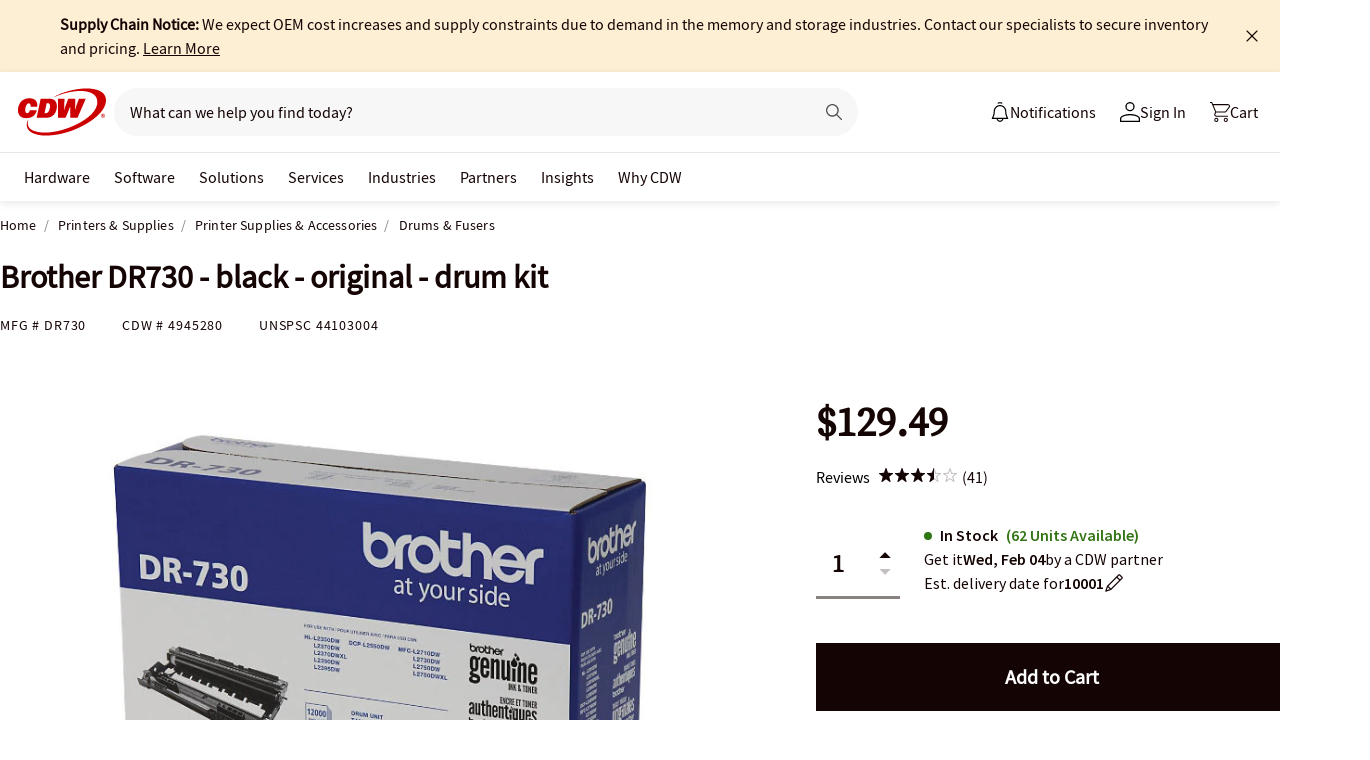

--- FILE ---
content_type: text/html; charset=utf-8
request_url: https://www.cdw.com/product/brother-dr730-black-original-drum-kit/4945280?pfm=srh&expand=TS
body_size: 16189
content:

<!DOCTYPE html>
<html lang="en">
<head>
    <meta content="text/html; charset=utf-8" http-equiv="Content-Type" />
    <meta name="viewport" content="width=device-width, initial-scale=1.0">
    <meta http-equiv="X-UA-Compatible" content="IE=edge">
<!-- SVG favicon - The most versatile modern solution -->
<link rel="icon" type="image/svg+xml" href="/assets/1.0/dist/images/cdw-logo-vector-512x512-favicon.svg">
<!-- Fallback PNG favicon for older browsers -->
<link rel="icon" type="image/png" sizes="32x32" href="/assets/1.0/dist/images/cdw-logo-32x32-favicon.png">
<!-- Apple Touch Icon - single size covers all modern iOS devices -->
<link rel="apple-touch-icon" href="/assets/1.0/dist/images/cdw-logo-180x180-favicon.png">

<meta name="msapplication-TileColor" content="#ffffff">

    <link rel="dns-prefetch" href="//webobjects2.cdw.com"/>
<link rel="dns-prefetch" href="//img.cdw.com"/>
<link rel="dns-prefetch" href="//nexus.ensighten.com"/>
<link rel="dns-prefetch" href="//media.richrelevance.com"/>
<link rel="dns-prefetch" href="//activate.cdw.com"/>
<link rel="dns-prefetch" href="//smetrics.cdw.com"/>
<link rel="dns-prefetch" href="//c.go-mpulse.net"/>
<link rel="dns-prefetch" href="//s.go-mpulse.net"/>
<link rel="dns-prefetch" href="//recs.richrelevance.com"/>

    <link rel="preconnect" href="//webobjects2.cdw.com"/>
<link rel="preconnect" href="//img.cdw.com"/>
<link rel="preconnect" href="//nexus.ensighten.com"/>
<link rel="preconnect" href="//media.richrelevance.com"/>
<link rel="preconnect" href="//activate.cdw.com"/>
<link rel="preconnect" href="//smetrics.cdw.com"/>
<link rel="preconnect" href="//c.go-mpulse.net"/>
<link rel="preconnect" href="//s.go-mpulse.net"/>
<link rel="preconnect" href="//recs.richrelevance.com"/>

    
    <title>Brother DR730 - black - original - drum kit - DR730 - Drums & Fusers - CDW.com</title>
    
    <link rel="canonical" href="https://www.cdw.com/product/brother-dr730-black-original-drum-kit/4945280" />
<meta name="description" content="Buy a Brother DR730 - black - original - drum kit or other Drums &amp; Fusers at CDW.com" />
<meta name="keywords" content="Brother DR730 - black - original - drum kit, Drums &amp; Fusers, Printers &amp; Supplies, DR730" />
<meta property="og:image" content="https://webobjects2.cdw.com/is/image/CDW/4945280?$product_minithumb$" />
<meta property="og:title" content="Brother DR730 - black - original - drum kit - DR730 - Drums &amp; Fusers - CDW.com" />
<meta property="og:description" content="Buy a Brother DR730 - black - original - drum kit at CDW.com" />
<meta property="og:url" content="https://www.cdw.com/product/brother-dr730-black-original-drum-kit/4945280" />
<meta property="og:site_name" content="CDW.com" />
<meta name="twitterhandle" content="CDWCorp" />

    <script type="text/javascript" src="https://www.cdw.com/resources/6da55f26845cb6ee176565d873d32e8a25a82644ec486" async ></script><script>
// akam-sw.js install script version 1.3.6
"serviceWorker"in navigator&&"find"in[]&&function(){var e=new Promise(function(e){"complete"===document.readyState||!1?e():(window.addEventListener("load",function(){e()}),setTimeout(function(){"complete"!==document.readyState&&e()},1e4))}),n=window.akamServiceWorkerInvoked,r="1.3.6";if(n)aka3pmLog("akam-setup already invoked");else{window.akamServiceWorkerInvoked=!0,window.aka3pmLog=function(){window.akamServiceWorkerDebug&&console.log.apply(console,arguments)};function o(e){(window.BOOMR_mq=window.BOOMR_mq||[]).push(["addVar",{"sm.sw.s":e,"sm.sw.v":r}])}var i="/akam-sw.js",a=new Map;navigator.serviceWorker.addEventListener("message",function(e){var n,r,o=e.data;if(o.isAka3pm)if(o.command){var i=(n=o.command,(r=a.get(n))&&r.length>0?r.shift():null);i&&i(e.data.response)}else if(o.commandToClient)switch(o.commandToClient){case"enableDebug":window.akamServiceWorkerDebug||(window.akamServiceWorkerDebug=!0,aka3pmLog("Setup script debug enabled via service worker message"),v());break;case"boomerangMQ":o.payload&&(window.BOOMR_mq=window.BOOMR_mq||[]).push(o.payload)}aka3pmLog("akam-sw message: "+JSON.stringify(e.data))});var t=function(e){return new Promise(function(n){var r,o;r=e.command,o=n,a.has(r)||a.set(r,[]),a.get(r).push(o),navigator.serviceWorker.controller&&(e.isAka3pm=!0,navigator.serviceWorker.controller.postMessage(e))})},c=function(e){return t({command:"navTiming",navTiming:e})},s=null,m={},d=function(){var e=i;return s&&(e+="?othersw="+encodeURIComponent(s)),function(e,n){return new Promise(function(r,i){aka3pmLog("Registering service worker with URL: "+e),navigator.serviceWorker.register(e,n).then(function(e){aka3pmLog("ServiceWorker registration successful with scope: ",e.scope),r(e),o(1)}).catch(function(e){aka3pmLog("ServiceWorker registration failed: ",e),o(0),i(e)})})}(e,m)},g=navigator.serviceWorker.__proto__.register;if(navigator.serviceWorker.__proto__.register=function(n,r){return n.includes(i)?g.call(this,n,r):(aka3pmLog("Overriding registration of service worker for: "+n),s=new URL(n,window.location.href),m=r,navigator.serviceWorker.controller?new Promise(function(n,r){var o=navigator.serviceWorker.controller.scriptURL;if(o.includes(i)){var a=encodeURIComponent(s);o.includes(a)?(aka3pmLog("Cancelling registration as we already integrate other SW: "+s),navigator.serviceWorker.getRegistration().then(function(e){n(e)})):e.then(function(){aka3pmLog("Unregistering existing 3pm service worker"),navigator.serviceWorker.getRegistration().then(function(e){e.unregister().then(function(){return d()}).then(function(e){n(e)}).catch(function(e){r(e)})})})}else aka3pmLog("Cancelling registration as we already have akam-sw.js installed"),navigator.serviceWorker.getRegistration().then(function(e){n(e)})}):g.call(this,n,r))},navigator.serviceWorker.controller){var u=navigator.serviceWorker.controller.scriptURL;u.includes("/akam-sw.js")||u.includes("/akam-sw-preprod.js")||u.includes("/threepm-sw.js")||(aka3pmLog("Detected existing service worker. Removing and re-adding inside akam-sw.js"),s=new URL(u,window.location.href),e.then(function(){navigator.serviceWorker.getRegistration().then(function(e){m={scope:e.scope},e.unregister(),d()})}))}else e.then(function(){window.akamServiceWorkerPreprod&&(i="/akam-sw-preprod.js"),d()});if(window.performance){var w=window.performance.timing,l=w.responseEnd-w.responseStart;c(l)}e.then(function(){t({command:"pageLoad"})});var k=!1;function v(){window.akamServiceWorkerDebug&&!k&&(k=!0,aka3pmLog("Initializing debug functions at window scope"),window.aka3pmInjectSwPolicy=function(e){return t({command:"updatePolicy",policy:e})},window.aka3pmDisableInjectedPolicy=function(){return t({command:"disableInjectedPolicy"})},window.aka3pmDeleteInjectedPolicy=function(){return t({command:"deleteInjectedPolicy"})},window.aka3pmGetStateAsync=function(){return t({command:"getState"})},window.aka3pmDumpState=function(){aka3pmGetStateAsync().then(function(e){aka3pmLog(JSON.stringify(e,null,"\t"))})},window.aka3pmInjectTiming=function(e){return c(e)},window.aka3pmUpdatePolicyFromNetwork=function(){return t({command:"pullPolicyFromNetwork"})})}v()}}();</script>
<script>var cdwTagManagementData = {};window.cdwTagManagementData = {'page_design':'A','page_name':'Brother DR730 - black - original - drum kit','page_type':'PRODUCT_PDF','page_url':'/product/brother-dr730-black-original-drum-kit/4945280','product_category':'Printers & Supplies','product_id':'4945280','product_name':'Brother DR730 - black - original - drum kit','product_price':'129.49','product_sales_attr':'PRODUCT_PDF','product_image':'https://webobjects2.cdw.com/is/image/CDW/4945280?$400x350$','voucher_code':'5','drop_ship_flag':'2','login_status':'False','product_stock_status':'In Stock','product_type_code':'P','product_class_code':'PU','product_group_majorcode':'PDF','product_age':'2935 days','site_name':'cdw','webclasscode_level1':'X','webclasscode_level1name':'Printers & Supplies','webclasscode_level2':'XH','webclasscode_level2name':'Printer Supplies & Accessories','webclasscode_level3':'XH1','webclasscode_level3name':'Drums & Fusers','extranet':'true','device_type':'desktop','product_brand_code':'BTS','product_brand_name':'Brother Supplies','product_root_brand_name':'Brother','product_offer_flag':'False','product_has_review':'True','total_review_count':'41','average_overall_rating':'3.5','is_bot':'true','product_badges':'Best Seller','strike_through_pricing':'False','product_family_builder':'no'};</script>
    
                <script src="//cdn.optimizely.com/public/220146585/s/cdw_product_page.js"></script>
                <script type="text/javascript">
                   window['optimizely'] = window['optimizely'] || [];
                   window.optimizely.push(['setDimensionValue', '2069240888', '1F378987N06']);
                </script>
    
    <link href="/header/1.30/dist/styles/a/globalheader.css" rel="stylesheet" type="text/css"/>
    
    <link href="/product/8.128/dist/styles/a/product.css" rel="stylesheet" type="text/css">
    <script>
        window.ensCustomEventProcessor = {
            create: function (e, n) {
                if (window.utag) {
                    window.utag_evt = JSON.parse(JSON.stringify(n));
                    window.evtData = n;
                    window.utag_evt.tealium_event = e;
                    window.utag.link(window.utag_evt);
                }

                return;
            }
        }

        Object.defineProperty(window, 'ensCustomEvent', {
            get() { return window.ensCustomEventProcessor; },
            set() { }
        });
    </script>
    
        <link rel="alternate" media="only screen and (max-width: 640px)" href="https://m.cdw.com/product/brother-dr730-black-original-drum-kit/4945280" />
            
    <script type="text/javascript" async src="//tags.tiqcdn.com/utag/cdw/main/prod/utag.js"></script>
    
    

<script>(window.BOOMR_mq=window.BOOMR_mq||[]).push(["addVar",{"rua.upush":"false","rua.cpush":"true","rua.upre":"false","rua.cpre":"false","rua.uprl":"false","rua.cprl":"false","rua.cprf":"false","rua.trans":"SJ-313a56da-a732-4ec7-a645-e4c66adb618d","rua.cook":"false","rua.ims":"false","rua.ufprl":"false","rua.cfprl":"false","rua.isuxp":"false","rua.texp":"norulematch","rua.ceh":"false","rua.ueh":"false","rua.ieh.st":"0"}]);</script>
                              <script>!function(a){var e="https://s.go-mpulse.net/boomerang/",t="addEventListener";if("False"=="True")a.BOOMR_config=a.BOOMR_config||{},a.BOOMR_config.PageParams=a.BOOMR_config.PageParams||{},a.BOOMR_config.PageParams.pci=!0,e="https://s2.go-mpulse.net/boomerang/";if(window.BOOMR_API_key="ACJHS-A47P9-6ACVK-6JVW4-CLEFX",function(){function n(e){a.BOOMR_onload=e&&e.timeStamp||(new Date).getTime()}if(!a.BOOMR||!a.BOOMR.version&&!a.BOOMR.snippetExecuted){a.BOOMR=a.BOOMR||{},a.BOOMR.snippetExecuted=!0;var i,_,o,r=document.createElement("iframe");if(a[t])a[t]("load",n,!1);else if(a.attachEvent)a.attachEvent("onload",n);r.src="javascript:void(0)",r.title="",r.role="presentation",(r.frameElement||r).style.cssText="width:0;height:0;border:0;display:none;",o=document.getElementsByTagName("script")[0],o.parentNode.insertBefore(r,o);try{_=r.contentWindow.document}catch(O){i=document.domain,r.src="javascript:var d=document.open();d.domain='"+i+"';void(0);",_=r.contentWindow.document}_.open()._l=function(){var a=this.createElement("script");if(i)this.domain=i;a.id="boomr-if-as",a.src=e+"ACJHS-A47P9-6ACVK-6JVW4-CLEFX",BOOMR_lstart=(new Date).getTime(),this.body.appendChild(a)},_.write("<bo"+'dy onload="document._l();">'),_.close()}}(),"".length>0)if(a&&"performance"in a&&a.performance&&"function"==typeof a.performance.setResourceTimingBufferSize)a.performance.setResourceTimingBufferSize();!function(){if(BOOMR=a.BOOMR||{},BOOMR.plugins=BOOMR.plugins||{},!BOOMR.plugins.AK){var e="true"=="true"?1:0,t="",n="cloxd4yxhzgjk2l6ko7q-f-cba2177e0-clientnsv4-s.akamaihd.net",i="false"=="true"?2:1,_={"ak.v":"39","ak.cp":"222114","ak.ai":parseInt("274329",10),"ak.ol":"0","ak.cr":9,"ak.ipv":4,"ak.proto":"h2","ak.rid":"6b1d78b7","ak.r":47358,"ak.a2":e,"ak.m":"a","ak.n":"essl","ak.bpcip":"18.221.113.0","ak.cport":49938,"ak.gh":"23.208.24.239","ak.quicv":"","ak.tlsv":"tls1.3","ak.0rtt":"","ak.0rtt.ed":"","ak.csrc":"-","ak.acc":"","ak.t":"1769886655","ak.ak":"hOBiQwZUYzCg5VSAfCLimQ==LPhNkhB2FGvLPf4ha9EQY1EG4KeGWOMpPlAYFtPiSk2UA33IyXioW7SUHmm/K0VfSfcTEHCBX3LBBXw8BoOD02qB3PY2/adEw4y0KUNBAi+a0wyBMK6nUoLG0U7vP3tbYGk0j1LuTylZUjXJia+FPecnawGaozMGrXN5fCp8uxqGvtb6lFnBQLONEvSW8zqEjsP4iYHBp1YBX8+5EO5FVN89OSDfUtZcZzWGjmD//JvB7fJtpLOviyJiSWrgJE/eIjemp2w134+mvmHZwmOSdja6bS1eAF0D+Qann6J6he7sc8Z+9pJsRPzl3Uw8gXL9mG9QTnUJw1eQdkjQEd9goe3lNo2ml0VR52URO20mf0S8lQ16o8Fvz9P0lfwrEpLfa1nam0Bk+Og52Qb4ob9Z4DfCK1rEi77ydQCJGpyIzfA=","ak.pv":"519","ak.dpoabenc":"","ak.tf":i};if(""!==t)_["ak.ruds"]=t;var o={i:!1,av:function(e){var t="http.initiator";if(e&&(!e[t]||"spa_hard"===e[t]))_["ak.feo"]=void 0!==a.aFeoApplied?1:0,BOOMR.addVar(_)},rv:function(){var a=["ak.bpcip","ak.cport","ak.cr","ak.csrc","ak.gh","ak.ipv","ak.m","ak.n","ak.ol","ak.proto","ak.quicv","ak.tlsv","ak.0rtt","ak.0rtt.ed","ak.r","ak.acc","ak.t","ak.tf"];BOOMR.removeVar(a)}};BOOMR.plugins.AK={akVars:_,akDNSPreFetchDomain:n,init:function(){if(!o.i){var a=BOOMR.subscribe;a("before_beacon",o.av,null,null),a("onbeacon",o.rv,null,null),o.i=!0}return this},is_complete:function(){return!0}}}}()}(window);</script></head>
<body id="GlobalBody" itemscope itemtype="http://schema.org/WebPage">
    <a href="#main" class="skip-to-content">Skip to Main Content</a>
    


<script type="text/javascript">
	var CdwCms = {
		"settings": {
            "designVersion": 'A',
            "enableCookieBanner": 'True',
            "isRubiEnabled": 'True'
		}
	};
</script>


<div id="gh-butter-bar">
</div>
<div id="gh-header-contain" class="">
    <header id="gh-header">
        <div id="gh-header-fixed">
            <section id="gh-header-upper">
                <section id="gh-header-left">
                    <a href="/" aria-label="CDW logo - Link to homepage"><img id="gh-header-logo" alt="CDW Logo" aria-label="CDW Logo" src="https://webobjects2.cdw.com/is/content/CDW/cdw/logos/company-logos-c-d/cdw_corporate-logos/cdw/cdw-logo-no-tag.svg" onclick="CdwTagMan.createPromotionTag('Global Navigation', 'Header-Logo');" class="refresh" /></a>
                    <section id="gh-search-bar">
                        

<form id="gh-header-search-form" role="search">
    <div id="main-search">
        <input id="search-input"
               type="text"
               placeholder="What can we help you find today?"
               class="search-input"
               data-rrapiidentifier="rrc"
               data-disabletypeahead="False"
               data-enableFusion="False"
               data-enableFusionTypeahead="False"
               autocomplete="off"
               role="combobox"
               aria-label="What can we help you find today? -Search input field | Results will show after 3 characters"
               aria-haspopup="true"
               aria-expanded="false"
			   onclick="CdwTagMan.createPromotionTag('Global Navigation', 'Search Bar');" />
        <button type="button" id="gh-header-search-form-x"
                tabindex="0"
             aria-label="Clear search input"
             style="display: none;"></button>
        <div id="divider"></div>
        <button type="submit" id="gh-header-button-search" aria-label="Search button" tabindex="0" class="default"></button>
        <button id="cancel-btn" class="cancel-btn" alt="Cancel Search Button" aria-label="Cancel Search Button">Cancel</button>
    </div>
</form>
 
                    </section>
                </section>
                <section id="gh-header-right">
                    

    <section class="gh-notifications">
        <a role="menu" id="gh-notifications-button">
            <i role="menuitem" class="gh-notifications-icon" aria-labelledby="gh-notifications-button"></i>
            <span role="menuitem" class="gh-notifications-title">Notifications</span>
        </a>
        <div class="gh-notifications-list">
            <div class="header">
                <div class="title">Notifications</div>
            </div>
            <div class="messages">
            </div>
        </div>
    </section>

                    <section id="gh-account-center-menu">
                        



<section id="gh-sign-in-contain">
    <div id="gh-sign-in-cta" role="menu" aria-expanded="false" aria-label="signin">
        <i id="gh-triangle" aria-labelledby="gh-sign-in-cta" role="menuitem"></i><span role="menuitem">Sign In</span>
    </div>
    <div id="gh-sign-in-flyout">
        <div id="gh-sign-in-flyout-top-triangle"></div>
        <section id="top-section" class="gh-signin-top-section">
            <div id="gh-signin-npid-top-content"></div>
        </section>
        <section id="bottom-section">
            <div id="gh-signin-npid-bottom-content"></div>
        </section>
    </div>
</section>

<script>
    // for debugging purpose, because appsettings cache always hardly erased
    window.ShowLoginBubble = true;
</script>

<input type="hidden" ID="free-shipping-product-cart-indicator" />

                    </section>
                    <section id="gh-cart" class="js-gh-cart-link-contain">
                        <div id="gh-cart-link-inner">
                            <div id="button-cart-list" class="js-button-cart-list">
                                <a id="button-cart" href="/cart" onclick="CdwTagMan.createPromotionTag('Global Navigation', 'Cart');">
                                    <i id="gh-cart-cta" class="js-gh-cart-cta"></i>
                                    <span id="gh-cart-count"></span>
                                    <span id="gh-cart-title">Cart</span>
                                </a>
                            </div>
                        </div>
                    </section>
                </section>
            </section>
            <div class="login-flyout">
                    <div id='gh-bubble-npid-content'>
                </div>
            </div>
            <nav id="gh-header-lower" class="main-menu">
                    <ul class="menu-list-l1">
                        <li id="gh-nav-li-hardware-corp" class="-l1"><a href="/content/cdw/en/terms-conditions/site-map.html" tabindex="0">Hardware</a></li>
                        <li id="gh-nav-li-software-corp" class="-l1"><a href="/category/software/?w=F" tabindex="0">Software</a></li>
                        <li id="gh-nav-li-it-solutions-corp" class="-l1"><a href="/content/cdw/en/solutions.html" tabindex="0"> Solutions</a></li>
                        <li id="gh-nav-li-services-corp" class="-l1"><a href="/content/cdw/en/services/amplified-services.html" tabindex="0">Services</a></li>
                        <li id="gh-nav-li-Industries-corp" class="-l1"><a href="/content/cdw/en/Industries.html" tabindex="0">Industries</a></li>
                        <li id="gh-nav-li-brands-corp" class="-l1"><a href="/content/cdw/en/brand.html" tabindex="0">Partners</a></li>
                        <li id="gh-nav-li-tech-library-corp" class="-l1"><a href="/content/cdw/en/research-hub.html" tabindex="0">Insights</a></li>
                        <li id="gh-nav-li-why-cdw-corp" class="-l1"><a href="/content/cdw/en/Why-cdw.html" tabindex="0"> Why CDW</a></li>
                    </ul>
            </nav>
        </div>
    </header>
</div>

<script>
    // for debugging purpose, because appsettings cache always hardly erased
    window.NotificationButtonEnabled = true;
</script>

    <main id="main">
        <div class="container">
            

            







<input id="AnonymousZipCode" name="AnonymousZipCode" type="hidden" value="zip=43085+43201-43207+43209-43224+43226-43232+43234-43236+43240+43251+43260+43266+43268+43270-43272+43279+43287+43291" />


<div itemscope itemtype="https://schema.org/Product" class="productDetailWrapper end-zoom vertical-by-stack" data-page-type="Product Pages">
<div class="header-vertical-stack-wrapper product-header ">
    <div class="header-vertical-stack-container container">


    <nav class="product-breadcrumb" aria-label="breadcrumbs">
            <ul class="breadcrumbs" itemscope itemtype="https://schema.org/BreadcrumbList">
                <li itemprop="itemListElement" itemscope itemtype="https://schema.org/ListItem">
                    <a href="/" title="Home" itemprop="item"><span itemprop="name">Home</span></a>
                    <meta itemprop="position" content="1" />
                </li>
                    <li itemprop="itemListElement" itemscope itemtype="https://schema.org/ListItem">
                        <a href="/search/printers-supplies/?w=X" title="Printers &amp; Supplies" itemprop="item"><span itemprop="name">Printers &amp; Supplies</span></a>
                        <meta itemprop="position" content="2" />
                    </li>
                    <li itemprop="itemListElement" itemscope itemtype="https://schema.org/ListItem">
                        <a href="/search/printers-supplies/printer-supplies-accessories/?w=XH" title="Printer Supplies &amp; Accessories" itemprop="item"><span itemprop="name">Printer Supplies &amp; Accessories</span></a>
                        <meta itemprop="position" content="3" />
                    </li>
                <li itemprop="itemListElement" itemscope itemtype="https://schema.org/ListItem">
                    <a aria-current="location" href="/search/printers-supplies/printer-supplies-accessories/drums-fusers/?w=XH1" title="Drums &amp; Fusers" itemprop="item"><span itemprop="name">Drums &amp; Fusers</span></a>
                    <meta itemprop="position" content="3" />
                </li>
            </ul>

    </nav>

        <div class="header-main-info">
            <div class="header-left-info">
                <a href="/" aria-label="Link to homepage">
                            <img alt="CDW Logo"
                                 aria-label="CDW Logo"
                                 src="//webobjects2.cdw.com/is/image/CDW/cdw23-logo-no-tag-88x48?$transparent$"/>
                </a>
                <h1 id="primaryProductNameStickyHeader" class="-bold" itemprop="name">Brother DR730 - black - original - drum kit</h1>
            </div>

            <div class="header-right-info">
                <div class="header-add-to-cart-wrapper">
                    <div class="price-outer-wrapper">
<input id="ProductGroupStickyHeader" name="ProductGroup" type="hidden" value="PDF" />
<div class="ui-priceselector">

    <div class="msrp-wrapper">
        <div class="coupon-check pdp-couponlayer" data-product-code="4945280">
            <span class="insert-coupon-icon product-coupon"></span>
            <couponbadge></couponbadge>
        </div>
        <div class="msrp-savings-wrapper">
                    <div class="pdprightrailmsrp" data-priceCurrencyCode="" data-priceValue="0" data-edc="4945280"><div class="-strikethrough"></div></div>
        </div>
        <div class="incentive-saving-conatainer" data-edc="4945280" data-price="129.49" data-eligible="true"></div>
    </div>
    <div class="price-type-single ui-priceselector-single"  aria-label="price">

            <span class="price">
                    <span class="price-type-selected" data-pricekey="8aeb0104025d2c97f8ffaa01fde20a6b" content="129.49" data-priceValue="129.49">$129.49</span>
            </span>
    </div>

    <input name="CartItems[0].SelectedPrice.PriceKey" class="js-selected-pricekey" type="hidden" value="8aeb0104025d2c97f8ffaa01fde20a6b">

    <input name="RecommendedForEDC" type="hidden" value="" />
    <input name="RecoType" type="hidden" value="" />
    <input name="ProgramIdentifier" type="hidden" value="" />
</div>
                    </div>

                    <div class="add-to-cart-container" data-product-code="4945280">
                                    <button type="submit" id="VerticalAddItemToCartStickyHeader" data-edc="4945280" class="js-add-to-cart btn primary-btn buynowSticky" data-signal="cart-product" data-tagman='{"type":"Product Pages", "name":"Add To Cart:Primary"}'>Add <span class="btn-qty"></span> To Cart</button>
                    </div>
                </div>
            </div>
        </div>
        <div class="primary-product-part-numbers">
            <span class="part-number">Mfg # <span class="mpn" itemprop="mpn">DR730</span></span>
            <span class="part-number">CDW # <span class="edc" itemprop="sku">4945280</span></span>
            <span class="unpc-wrapper"><span class="part-number-divider"> | </span><span class="part-number">UNSPSC <span itemprop="gtin8"> 44103004 </span></span></span>
        </div>
    </div>
</div>

    <div class="productTop container ">




        
    </div>

    <div class="container">
        <div class="productMain">
            <div class="productLeft vertical-by-stack">


    <div class="main-badge-container" id="main-badge-container">
        <div class="bestSoldBadge" data-productcode="4945280"></div>
    </div>





    <div id="mainProductGallery" class="image-gallery" data-edc="4945280">
    <div class="image-gallery-wrapper">
        <div class="main-media">
            <div class="main-image" data-edc="4945280" tabindex="0">
                    <img itemprop="image" src="https://webobjects2.cdw.com/is/image/CDW/4945280?$product-detail$" alt="Brother DR730 - black - original - drum kit" onclick ="CdwTagMan.createElementPageTag('Product Pages','Main Image Clicked');" />
            </div>
            <div class="main-video"></div>
        </div>

            <div class="thumbnails-wrapper product-thumbnails-wrapper">
                <div class="thumbnails js-thumbnails-img"></div>
                <div class="thumbnails js-thumbnails-video"></div>
            </div>
        </div>
        </div>
        <div class="main-features">
                <h2 class="title">Quick tech specs</h2>
                <div class="quick-tech-spec">
                    <div class="quick-tech-spec-row">
                        <div class="quick-tech-spec-col">
                            <ul>
                                    <li> Black</li>
                                    <li>drum kit</li>
                            </ul>
                        </div>
                        <div class="quick-tech-spec-col">
                            <ul>
                                    <li>original</li>
                                    <li>for Brother DCP-L2550, HL-L2325, L2370, L2375, L2379, MFC-L2690, L2710, L2750, RHL-L2390</li>
                            </ul>
                        </div>
                    </div>
                </div>
                <a href="#TS" id="view-more-link" class="view-more-jumplink" onclick="CdwTagMan.createElementPageTag('Product Pages', 'Product Information:View More');">View All <img src="/assets/1.0/dist/images/icons/pdp-expander/right-arrow.svg" alt="View More"></a>
        </div>
        <div class="product-overview-container">
            <div class="manufacture-logo">
                
            </div>
            <h2 class="section-header">Know your gear</h2>
            <div class="market-text">

                    <div itemprop="description">The Brother Genuine DR-730 Drum Unit delivers crisp, professional mono laser print quality with 12,000-page yield (Approximate 12,000-page yield (may vary by type of use). Brother Genuine Drum Units deliver superior quality and outstanding reliability. Brother Genuine Drum Units are intelligently engineered to work seamlessly with your Brother printer to produce prints that withstand the test of time. Use only Brother Genuine Drum Units for consistent results. Brother offers an environmentally responsible way for customers to dispose of their Brother branded products, including drum units at end of life. For use with: HL-L2350DW, HL-L2390DW, HL-L2395DW, HL-L2370DW, DCPL2550DW, MFC-L2710DW, MFC-L2750DW, HL-L2370DW XL, MFC-L2750DW XL.</div>
            </div>
        </div>
<div id="image-gallery-modal" class="modal">
    <div class="content -loading">
    </div>
</div>


            </div>

            <div class="productRight vertical-by-stack">


    <div class="right-rail-vertical-stack">

        

        <form method="post" action="/cart/addtocart" data-addtocartasync="/cart/addtocartasync/" data-basicaddtocart="false" class="inline addToCartForm addToCartProduct">
            


<div class="ui-priceselector">

    <div class="msrp-wrapper">
        <div class="coupon-check pdp-couponlayer" data-product-code="4945280">
            <span class="insert-coupon-icon product-coupon"></span>
            <couponbadge></couponbadge>
        </div>
        <div class="msrp-savings-wrapper">
                    <div class="pdprightrailmsrp" data-priceCurrencyCode="" data-priceValue="0" data-edc="4945280"><div class="-strikethrough"></div></div>
        </div>
        <div class="incentive-saving-conatainer" data-edc="4945280" data-price="129.49" data-eligible="true"></div>
    </div>
    <div class="price-type-single ui-priceselector-single"  aria-label="price">

            <span class="price">
                    <span class="price-type-selected" data-pricekey="8aeb0104025d2c97f8ffaa01fde20a6b" content="129.49" data-priceValue="129.49">$129.49</span>
            </span>
    </div>

    <input name="CartItems[0].SelectedPrice.PriceKey" class="js-selected-pricekey" type="hidden" value="8aeb0104025d2c97f8ffaa01fde20a6b">

    <input name="RecommendedForEDC" type="hidden" value="" />
    <input name="RecoType" type="hidden" value="" />
    <input name="ProgramIdentifier" type="hidden" value="" />
</div>

            <div class="lease-price-wrapper">
<div class="leaseContainer"></div>            </div>
                <div id="PrimaryProductReviewSummary" class="product-reviews">
                    <div id="BVRRSummaryContainer" class=""></div>
                </div>
                        <div class="quantity-availability-wrapper">
                    <div class="quantity-container">
                        <input data-edc="4945280"  name="CartItems[0].Quantity" type="number" min="1" value="1" class="txtQty input-quantity-arrows " data-syncQty="true" placeholder="0" aria-label="Quantity">
                            <div class="input-quantity-arrows-display">
                                <i class="ico-up-arrow"></i>
                                <i class="ico-down-arrow -disabled"></i>
                            </div>
                    </div>
                                    <div class="availability-wrapper">
                        <div class="availability">
                            
	<div class="membership-ship-wrapper membership-shipping-product" data-product-code="4945280"></div>

                                <div style="width:362px; height: 75px">
                                    <ui-inventory product-code="4945280" to-zip-code="10001" single-mode="true" tenant="CdwUs" enable-zip-code-editor="true"
                                                  api-url="https://dc-origin.cdw.com/ecomm/web/v1/inventories"></ui-inventory>
                                    <ui-inventory-controller product-codes="4945280" to-zip-code="10001"
                                                             api-url="https://dc-origin.cdw.com/ecomm/web/v1/inventories"></ui-inventory-controller>
                                </div>

                        </div>
                        <div class="freeshipping-wrapper" data-product-code=4945280 data-product-dropship=2 data-product-Type=P data-company-Id=1000></div>
                        <div class="clear"></div>
                    </div>
            </div>

            






            
<input type="hidden" id="hdnAddOnItems" />
<div class="product-placement" data-placement="item_page.json_rr_right_rail" data-template="warranty"></div>


        <div class="addtocart-container" data-product-code="4945280">
                            <input type="button" value="Add to Cart" id="add-to-cart-new" data-edc="4945280" class="btn primary-btn" data-signal="cart-product" data-tagman='{"type":"Product Pages", "name":"Add To Cart:Primary"}' onclick='CdwSignals.fireEvent(3, this);'>


            <input id="StickyHeaderProductCode" name="CartItems[0].Product.ProductCode" type="hidden" value="4945280" />
            <input id="StickyHeaderStockStatus" name="CartItems[0].ProductInventory.InventoryAvailability" type="hidden" value="In Stock" />
            <input id="ProductContext_SubscriptionShoppingType" name="ProductContext.SubscriptionShoppingType" type="hidden" value="GetEstimate" />
            <input cart-shipping-status-message="" id="CartItems_0__ProductInventory_ShippingStatusMessage" name="CartItems[0].ProductInventory.ShippingStatusMessage" type="hidden" value="Ships same day if ordered before 2 PM CT" />
            <input id="CartItems_0__ProductInventory_Source" name="CartItems[0].ProductInventory.Source" type="hidden" value="Product" />
            <input cart-shipping-zip-code="" id="CartItems_0__ProductInventory_ZipCode" name="CartItems[0].ProductInventory.ZipCode" type="hidden" value="" />

            <input disabled="true" id="WarrantyProductCode" name="CartItems[1].Product.ProductCode" type="hidden" value="" />
            <input disabled="true" id="WarrantyQuantity" name="CartItems[1].Quantity" type="hidden" value="1" />
            <input id="EnableNewAddToCart" name="Model.EnableNewAddToCart" type="hidden" value="True" />
            <input id="IsEproUser" name="Model.IsEproUser" type="hidden" value="False" />
            <input id="EnableNewInventory" name="Model.EnableNewInventory" type="hidden" value="True" />
            <input id="DisableWarranties" name="DisableWarranties" type="hidden" value="false" />
            <input id="DisableAccessories" name="DisableAccessories" type="hidden" value="false" />
            <input id="DisableAlgonomy" name="DisableAlgonomy" type="hidden" value="false" />
        </div>

            <div><input name="__RequestVerificationToken" type="hidden" value="xjlesy68D3SRueDEBu0tBLaL_agspnU3CvUvXLJyChixiJRrQ14yI95voFrjfoWH06J--d3ngfXCz6tLFfT9FYQ8v_01" /></div>
        </form>
        <div class="additional-info">
                <div class="search-result-compare" data-product-code="4945280">
                    <div class="search-result-compare-checkbox " data-signal="compare" onclick="this.setAttribute('aria-checked', this.getAttribute('aria-checked') === 'true' ? 'false' : 'true'); CdwSignals.fireEvent(1, this);" aria-label="add to compare tray" tabindex="0" role="checkbox" aria-checked="false" aria-description="Add item to compare tray. Only 5 items are able to be compared at a time"></div>
                    <div class="search-result-compare-checkbox-text" data-signal="compare" onclick="CdwSignals.fireEvent(1, this);">Add to Compare</div>
                    <div class="clear"></div>
                </div>
                <div class="compare-tray-wrapper"></div>
                <div>

<div class="save-to-favorites" onclick="CdwTagMan.createElementPageTag(&#39;Product Pages&#39;,&#39;PP-Favorites_LoggedOut&#39;);">
	
		<a href=/account/logon?Target=product/Brother-DR730-black-original-drum-kit/4945280 aria-label="Login to save to favorites link">
			<div class="save-to-favorite-ico"></div>
			<span class="icon-label">Save to Favorites</span>
		</a>
</div>



                </div>
            </div>
<div class="right-rail-callout-wrapper">
    <h2 class="callout-section-title -bold">Enhance your purchase</h2>
    <div id="warranties-attach"></div>
    <div class="right-rail-callout-content">
        <div class="accessories-callout"></div>
        <div class="warranties-callout"></div>
        <div class="services-callout"></div>
    </div>
</div>            </div>

            </div>

            <div class="more-info-container" id="#PO"></div>
        </div>
    </div>

    <div>
        <input type="hidden" id="_hfRRContext" data-api-key="c1b6edde3bea10a0" data-Base-Url="//recs.richrelevance.com/rrserver/api/rrPlatform/recsForPlacements" data-Recommended-EDC="4945280" data-Tracking-Session-Id="" data-Tracking-User-Id="" data-Brand="Brother" data-CategoryId="" data-categoryName="" data-ItemId="4945280" data-RecoType="RP" data-cm_sp="Product-_-Session" data-ProgramIdentifier="3" data-load-init="true"data-product-code="4945280"data-placements="item_page.bt_rr1|item_page.compare_rr1|item_page.json_rr3|item_page.json_rr4|item_page.m_rr1"/> 
    </div>


<div class="container better-together-wrapper product-placement -quick-view" data-placement="item_page.bt_rr1" data-eligible="True" data-rr-ineligible="false" data-taggingattribution="MadeForEachOther">
    <form method="post" action="/cart/addtocart" data-addtocartasync="/cart/addtocartasync/" data-basicaddtocart="false" class="inline addToCartForm addToCartProduct ">

        <div><input name="__RequestVerificationToken" type="hidden" value="jZIMXXt1LQIijab8crzcnN1dPEeG72iI1rF8iaAPIQ2f7SqTTbpB5L14QJCdStwEzwTRaZxBUPbsCcbpvBGoNcWMxfo1" /></div>
        <h2 class="better-together-header" id="better-together-header">Better Together</h2>
        <div class="better-together-recommendations">
            <div class="better-together-item better-together-main-product item -active" data-edc="4945280">
                <div class="better-together-current-item-img">
                    <div class="current-item-banner">Current Item</div>
                    <img src="https://webobjects2.cdw.com/is/image/CDW/4945280?$product_search_result$" alt="Brother DR730 - black - original - drum kit" />
                </div>
                <div class="better-together-list-item js-add-to-cart-item" data-edc="4945280">
                    <p>
                        <span class="better-together-list-main-label">This Item: </span>
                        <span class="better-together-list-name">Brother DR730 - black - original - drum kit</span>
                        <div class="better-together-price" data-edc="4945280">$129.49</div>
                    </p>

                    <input id="BetterTogetherCartItems[0].Quantity" name="CartItems[0].Quantity" type="hidden" value="1" />
                    <input id="BetterTogetherCartItems[0].Product.ProductCode" name="CartItems[0].Product.ProductCode" type="hidden" value="4945280" />
                    <input id="BetterTogetherCartItems[0].Product.StockStatus" name="CartItems[0].Product.StockStatus" type="hidden" value="In Stock" />
                    <input id="BetterTogetherCartItems[0].PriceKey" name="CartItems[0].SelectedPrice.PriceKey" type="hidden" value="8aeb0104025d2c97f8ffaa01fde20a6b" />
                    <input id="BetterTogetherCartItems[0].Selected" name="CartItems[0].Selected" type="hidden" value="true" />
                    <input id="BetterTogetherRecommendedForEDC" name="RecommendedForEDC" type="hidden" value="4945280" />
                    <input id="BetterTogetherRecoType" name="RecoType" type="hidden" value="RP" />
                    <input id="BetterTogetherProgramIdentifier" name="ProgramIdentifier" type="hidden" value="3" />
                </div>
            </div>
        </div>

        <div class="better-together-add-to-cart" data-product-code="4945280">
            <div class="better-together-total-price">
                <div class="better-together-total-price-label">Total Price:</div>
                <div class="better-together-total-price-amount"></div>
            </div>
            <button type="button" id="AddItemToCartBetterTogether" class="js-add-to-cart btn primary-btn" data-signal="cart-product-better-together" data-tagman='{"type":"Product Pages", "name":"Add To Cart:Primary-MFEO"}' onclick='CdwSignals.fireEvent(3, this);'>Add <span class="better-together-item-count" data-signal="cart-product-better-together"></span> to Cart</button>
        </div>
    </form>
</div>    <div class="product-placement container" data-placement="item_page.json_oos"></div>

    
    <div id="pdp_rr3_productplacement" class="product-placement container" data-placement="item_page.json_rr3"></div>
    <div id="discontinued-similar-item-container"></div>
    <div class="product-placement container" data-placement="item_page.json_oos"></div>

    <input type="hidden" id="_hfPageContext"
           data-experience-api-url="https://dc-origin.cdw.com/ecomm/web/v1/products-web-experience/_gql"
           data-stockstatus="In Stock"
           data-productcode="4945280" 
           data-lineupname="lineup1" 
           data-isclosedLoop="False" 
           data-manufactureCode="BTS" 
           data-isknownuser="false" data-manufactureName="Brother" 
           data-rootmanufactureCode="BRT" 
           data-IsEpro="false" data-IsSubscription="false" data-usingCategorizedAccessories="true"
           data-showminicompare="true" data-webClassCode="XH1" 
           data-isDiscontinued="false" data-isVerticalStack="true" data-isconfirmationsheetenabled="false" data-recaptchav2sitekey="6LdwtdoZAAAAAHem_ENNOG8FVh3dC_3BbVQ0fSg6"/>

    

    <div class="open-page-content">
        <section id="TS"></section>
            <div id="MC" class="container" data-placement="item_page.compare_rr1"></div>
            <section id="AA" class="container"></section>
            <section id="WAR" class="container"></section>
            <section id="SER" class="container"></section>
            <section id="REB" class="container"></section>
        <section id="URV" data-producttype="P" class="container"></section>
    </div>

    <div id="product-review-seo">
<!--begin-aggregate-rating-->
<div itemprop="aggregateRating" itemscope itemtype="http://schema.org/AggregateRating">
<span itemprop="itemReviewed">Brother DR730 - black - original - drum kit</span> is rated
<span itemprop="ratingValue">3.50</span> out of
<span itemprop="bestRating">5</span> by
<span itemprop="reviewCount">41</span>.
<!--end-aggregate-rating-->
<!--begin-reviews-->
</div>

<div itemprop="review" itemscope itemtype="http://schema.org/Review" data-reviewid="991184">
<meta itemprop="itemReviewed" content="Brother DR730 - black - original - drum kit" />
<span itemprop="reviewRating" itemscope itemtype="http://schema.org/Rating">
	 Rated <span itemprop="ratingValue">5</span> out of 
	 <span itemprop="bestRating">5</span></span> by
<span itemprop="author">Violet</span> from
 <span itemprop="name">Useless</span>
<span itemprop="description">The drum I rec'd was worthless, I had to go to office supply to purchase another one</span>
<div>Date published: 2025-02-27T00:00:00-05:00</div>
<meta itemprop="datePublished" content="2025-02-27T00:00:00-05:00" />
</div>
<div itemprop="review" itemscope itemtype="http://schema.org/Review" data-reviewid="1001195">
<meta itemprop="itemReviewed" content="Brother DR730 - black - original - drum kit" />
<span itemprop="reviewRating" itemscope itemtype="http://schema.org/Rating">
	 Rated <span itemprop="ratingValue">5</span> out of 
	 <span itemprop="bestRating">5</span></span> by
<span itemprop="author">Sonia J</span> from
 <span itemprop="name">Not able to print</span>
<span itemprop="description">Not working, not able to print. After installatio the error message states, REPLACE TONER CARTRIDGE</span>
<div>Date published: 2025-03-21T00:00:00-04:00</div>
<meta itemprop="datePublished" content="2025-03-21T00:00:00-04:00" />
</div>
<div itemprop="review" itemscope itemtype="http://schema.org/Review" data-reviewid="969479">
<meta itemprop="itemReviewed" content="Brother DR730 - black - original - drum kit" />
<span itemprop="reviewRating" itemscope itemtype="http://schema.org/Rating">
	 Rated <span itemprop="ratingValue">5</span> out of 
	 <span itemprop="bestRating">5</span></span> by
<span itemprop="author">C Bunn</span> from
 <span itemprop="name">Expensive cost</span>
<span itemprop="description">The drum is expensive for the number of rated copies to be made. Couple that cost with the toner and paper, the per-copy cost is over $.05 per page. Maybe this is acceptable for a small volume user, but not for an office setting where some printing projects are higher volumes.</span>
<div>Date published: 2025-01-29T00:00:00-05:00</div>
<meta itemprop="datePublished" content="2025-01-29T00:00:00-05:00" />
</div>
<div itemprop="review" itemscope itemtype="http://schema.org/Review" data-reviewid="936773">
<meta itemprop="itemReviewed" content="Brother DR730 - black - original - drum kit" />
<span itemprop="reviewRating" itemscope itemtype="http://schema.org/Rating">
	 Rated <span itemprop="ratingValue">5</span> out of 
	 <span itemprop="bestRating">5</span></span> by
<span itemprop="author">Bon S Wing</span> from
 <span itemprop="name">Quick Delivery! Thanks!</span>
<span itemprop="description">Easy to use website and GREAT PRODUCT. I will order again!</span>
<div>Date published: 2024-09-11T00:00:00-04:00</div>
<meta itemprop="datePublished" content="2024-09-11T00:00:00-04:00" />
</div>
<div itemprop="review" itemscope itemtype="http://schema.org/Review" data-reviewid="892373">
<meta itemprop="itemReviewed" content="Brother DR730 - black - original - drum kit" />
<span itemprop="reviewRating" itemscope itemtype="http://schema.org/Rating">
	 Rated <span itemprop="ratingValue">5</span> out of 
	 <span itemprop="bestRating">5</span></span> by
<span itemprop="author">JoAnne</span> from
 <span itemprop="name">Fantastic customer service!!!</span>
<span itemprop="description">Was mistakenly sent 2 but customer service was terrific! Super easy return</span>
<div>Date published: 2024-05-20T00:00:00-04:00</div>
<meta itemprop="datePublished" content="2024-05-20T00:00:00-04:00" />
</div>
<div itemprop="review" itemscope itemtype="http://schema.org/Review" data-reviewid="921666">
<meta itemprop="itemReviewed" content="Brother DR730 - black - original - drum kit" />
<span itemprop="reviewRating" itemscope itemtype="http://schema.org/Rating">
	 Rated <span itemprop="ratingValue">5</span> out of 
	 <span itemprop="bestRating">5</span></span> by
<span itemprop="author">Jan Correggio</span> from
 <span itemprop="name">Brother is the worst company I ever bought from</span>
<span itemprop="description">Replacing the drum was what appeared on the screen of the printer, so that's what I ordered. All it needed was the toner cartridge. So I ordered the toner, installed it in the original drum. I requested a return of the unused drum and was denied a return because it wasn't damaged. That makes no sense at all. Therefore, will never purchase anything from Brother again.</span>
<div>Date published: 2024-08-08T00:00:00-04:00</div>
<meta itemprop="datePublished" content="2024-08-08T00:00:00-04:00" />
</div>
<div itemprop="review" itemscope itemtype="http://schema.org/Review" data-reviewid="822538">
<meta itemprop="itemReviewed" content="Brother DR730 - black - original - drum kit" />
<span itemprop="reviewRating" itemscope itemtype="http://schema.org/Rating">
	 Rated <span itemprop="ratingValue">5</span> out of 
	 <span itemprop="bestRating">5</span></span> by
<span itemprop="author">Scotty</span> from
 <span itemprop="name">Quit after 100 pages, not 12000</span>
<span itemprop="description">My Brother Monochrome Laser HLl2390DW laser printer came with this ink drum, from the factory.  While the TN-730 says it is good for 1,200 pages, this DR-730 is advertised at producing a whopping 12,000 pages.  After printing only approximately a hundred pages, my Brother printer abruptly ceased functioning and said I *have* to replace the cartridge.  No "ink low" warning; no gradual decrease in quality going grey.  It just stopped in the middle of an important print job.</span>
<div>Date published: 2024-04-02T00:00:00-04:00</div>
<meta itemprop="datePublished" content="2024-04-02T00:00:00-04:00" />
</div>
<div itemprop="review" itemscope itemtype="http://schema.org/Review" data-reviewid="950324">
<meta itemprop="itemReviewed" content="Brother DR730 - black - original - drum kit" />
<span itemprop="reviewRating" itemscope itemtype="http://schema.org/Rating">
	 Rated <span itemprop="ratingValue">5</span> out of 
	 <span itemprop="bestRating">5</span></span> by
<span itemprop="author">Joe Minkovich</span> from
 <span itemprop="name">Never received item</span>
<span itemprop="description">Never received, lost in transit and was not offered a replacement or refund.</span>
<div>Date published: 2024-11-06T00:00:00-05:00</div>
<meta itemprop="datePublished" content="2024-11-06T00:00:00-05:00" />
</div>
<div itemprop="review" itemscope itemtype="http://schema.org/Review" data-reviewid="953116">
<meta itemprop="itemReviewed" content="Brother DR730 - black - original - drum kit" />
<span itemprop="reviewRating" itemscope itemtype="http://schema.org/Rating">
	 Rated <span itemprop="ratingValue">5</span> out of 
	 <span itemprop="bestRating">5</span></span> by
<span itemprop="author">Adam</span> from
 <span itemprop="name">Terrible customer service</span>
<span itemprop="description">Absolutely terrible customer service. Major regret dealing with them</span>
<div>Date published: 2024-11-19T00:00:00-05:00</div>
<meta itemprop="datePublished" content="2024-11-19T00:00:00-05:00" />
</div>
<div itemprop="review" itemscope itemtype="http://schema.org/Review" data-reviewid="955586">
<meta itemprop="itemReviewed" content="Brother DR730 - black - original - drum kit" />
<span itemprop="reviewRating" itemscope itemtype="http://schema.org/Rating">
	 Rated <span itemprop="ratingValue">5</span> out of 
	 <span itemprop="bestRating">5</span></span> by
<span itemprop="author">Chazz</span> from
 <span itemprop="name">MCL2710DW</span>
<span itemprop="description">Professional scanner and copier. 4 years old and running smooth. Initial drum lasted 4+ years!</span>
<div>Date published: 2024-11-30T00:00:00-05:00</div>
<meta itemprop="datePublished" content="2024-11-30T00:00:00-05:00" />
</div>
<div itemprop="review" itemscope itemtype="http://schema.org/Review" data-reviewid="304024">
<meta itemprop="itemReviewed" content="Brother DR730 - black - original - drum kit" />
<span itemprop="reviewRating" itemscope itemtype="http://schema.org/Rating">
	 Rated <span itemprop="ratingValue">5</span> out of 
	 <span itemprop="bestRating">5</span></span> by
<span itemprop="author">null</span> from
 <span itemprop="name">The correct part without hassle.</span>
<span itemprop="description">The process is simple and the service and delivery was fast.  The correct part without the hassle.   I will make CDW my go to for all future orders.</span>
<div>Date published: 2020-06-25T10:36:30-04:00</div>
<meta itemprop="datePublished" content="2020-06-25T10:36:30-04:00" />
</div>
<div itemprop="review" itemscope itemtype="http://schema.org/Review" data-reviewid="596650">
<meta itemprop="itemReviewed" content="Brother DR730 - black - original - drum kit" />
<span itemprop="reviewRating" itemscope itemtype="http://schema.org/Rating">
	 Rated <span itemprop="ratingValue">5</span> out of 
	 <span itemprop="bestRating">5</span></span> by
<span itemprop="author">Bill</span> from
 <span itemprop="name">Printer stopped working</span>
<span itemprop="description">Brother website correctly diagnosed my problem, made a recommendation which I followed, and the part I purchased was easy to install. This fixed my problem.</span>
<div>Date published: 2022-04-21T00:00:00-04:00</div>
<meta itemprop="datePublished" content="2022-04-21T00:00:00-04:00" />
</div>
<div itemprop="review" itemscope itemtype="http://schema.org/Review" data-reviewid="733130">
<meta itemprop="itemReviewed" content="Brother DR730 - black - original - drum kit" />
<span itemprop="reviewRating" itemscope itemtype="http://schema.org/Rating">
	 Rated <span itemprop="ratingValue">5</span> out of 
	 <span itemprop="bestRating">5</span></span> by
<span itemprop="author">Metal Megadeth</span> from
 <span itemprop="name">dr 730</span>
<span itemprop="description">works perfectly and last a long time I recommend it when it is  time for a replacement</span>
<div>Date published: 2023-07-15T00:00:00-04:00</div>
<meta itemprop="datePublished" content="2023-07-15T00:00:00-04:00" />
</div>
<div itemprop="review" itemscope itemtype="http://schema.org/Review" data-reviewid="732870">
<meta itemprop="itemReviewed" content="Brother DR730 - black - original - drum kit" />
<span itemprop="reviewRating" itemscope itemtype="http://schema.org/Rating">
	 Rated <span itemprop="ratingValue">5</span> out of 
	 <span itemprop="bestRating">5</span></span> by
<span itemprop="author">Devi</span> from
 <span itemprop="name">Easy to Install</span>
<span itemprop="description">I have had the printer itself for over 6 years and finally needed to replace the Drum.  Easy to install and printer continues to work perfectly.</span>
<div>Date published: 2023-07-13T00:00:00-04:00</div>
<meta itemprop="datePublished" content="2023-07-13T00:00:00-04:00" />
</div>
<div itemprop="review" itemscope itemtype="http://schema.org/Review" data-reviewid="735442">
<meta itemprop="itemReviewed" content="Brother DR730 - black - original - drum kit" />
<span itemprop="reviewRating" itemscope itemtype="http://schema.org/Rating">
	 Rated <span itemprop="ratingValue">5</span> out of 
	 <span itemprop="bestRating">5</span></span> by
<span itemprop="author">George V</span> from
 <span itemprop="name">OEM parts are the only way to go!</span>
<span itemprop="description">OEM parts are the only way to go. I have tried using  other 're-manufactured' or 'new' (non-Brother) parts (toners & drums) but they don't last or even work out of the box. I know it's more $$ but in the long run the OEM toner and quality parts from Brother are the only way to go for trouble/frustration free operation. They will save you time and frustration.</span>
<div>Date published: 2023-07-26T00:00:00-04:00</div>
<meta itemprop="datePublished" content="2023-07-26T00:00:00-04:00" />
</div>
<div itemprop="review" itemscope itemtype="http://schema.org/Review" data-reviewid="735441">
<meta itemprop="itemReviewed" content="Brother DR730 - black - original - drum kit" />
<span itemprop="reviewRating" itemscope itemtype="http://schema.org/Rating">
	 Rated <span itemprop="ratingValue">5</span> out of 
	 <span itemprop="bestRating">5</span></span> by
<span itemprop="author">The Professor</span> from
 <span itemprop="name">Big Fix</span>
<span itemprop="description">I made a mistake in my order.  Brother bent over backwards to correct the problem and did so.</span>
<div>Date published: 2023-07-26T00:00:00-04:00</div>
<meta itemprop="datePublished" content="2023-07-26T00:00:00-04:00" />
</div>
<div itemprop="review" itemscope itemtype="http://schema.org/Review" data-reviewid="693426">
<meta itemprop="itemReviewed" content="Brother DR730 - black - original - drum kit" />
<span itemprop="reviewRating" itemscope itemtype="http://schema.org/Rating">
	 Rated <span itemprop="ratingValue">5</span> out of 
	 <span itemprop="bestRating">5</span></span> by
<span itemprop="author">Shauna</span> from
 <span itemprop="name">Shauna, Property Manager/Accountant</span>
<span itemprop="description">Easy ordering and quick delivery every time!  Great</span>
<div>Date published: 2023-03-10T00:00:00-05:00</div>
<meta itemprop="datePublished" content="2023-03-10T00:00:00-05:00" />
</div>
<div itemprop="review" itemscope itemtype="http://schema.org/Review" data-reviewid="693425">
<meta itemprop="itemReviewed" content="Brother DR730 - black - original - drum kit" />
<span itemprop="reviewRating" itemscope itemtype="http://schema.org/Rating">
	 Rated <span itemprop="ratingValue">5</span> out of 
	 <span itemprop="bestRating">5</span></span> by
<span itemprop="author">Uptownmama</span> from
 <span itemprop="name">Very satisfied with this product</span>
<span itemprop="description">Works just fine!  Easy to install. Very satisfied with this product.</span>
<div>Date published: 2023-03-08T00:00:00-05:00</div>
<meta itemprop="datePublished" content="2023-03-08T00:00:00-05:00" />
</div>
<div itemprop="review" itemscope itemtype="http://schema.org/Review" data-reviewid="677273">
<meta itemprop="itemReviewed" content="Brother DR730 - black - original - drum kit" />
<span itemprop="reviewRating" itemscope itemtype="http://schema.org/Rating">
	 Rated <span itemprop="ratingValue">5</span> out of 
	 <span itemprop="bestRating">5</span></span> by
<span itemprop="author">ATLBush</span> from
 <span itemprop="name">Easy to install - works like new</span>
<span itemprop="description">Ease of installing and resetting the printer made this a 1 minute maintenance.</span>
<div>Date published: 2023-02-08T00:00:00-05:00</div>
<meta itemprop="datePublished" content="2023-02-08T00:00:00-05:00" />
</div>
<div itemprop="review" itemscope itemtype="http://schema.org/Review" data-reviewid="677552">
<meta itemprop="itemReviewed" content="Brother DR730 - black - original - drum kit" />
<span itemprop="reviewRating" itemscope itemtype="http://schema.org/Rating">
	 Rated <span itemprop="ratingValue">5</span> out of 
	 <span itemprop="bestRating">5</span></span> by
<span itemprop="author">Librarian</span> from
 <span itemprop="name">Great printer cartridge</span>
<span itemprop="description">This is the longer life toner cartridge. Documents look very crisp. No smudges and ink dark not faded out. Recommend.</span>
<div>Date published: 2023-02-10T00:00:00-05:00</div>
<meta itemprop="datePublished" content="2023-02-10T00:00:00-05:00" />
</div>
<div itemprop="review" itemscope itemtype="http://schema.org/Review" data-reviewid="682195">
<meta itemprop="itemReviewed" content="Brother DR730 - black - original - drum kit" />
<span itemprop="reviewRating" itemscope itemtype="http://schema.org/Rating">
	 Rated <span itemprop="ratingValue">5</span> out of 
	 <span itemprop="bestRating">5</span></span> by
<span itemprop="author">rANDY</span> from
 <span itemprop="name">VERY DIFICULT TO INSTALL</span>
<span itemprop="description">VERY DIFICULT TO INSTALL STILL GET MESSAGE NEED TO REPLACE DRUM</span>
<div>Date published: 2023-02-20T00:00:00-05:00</div>
<meta itemprop="datePublished" content="2023-02-20T00:00:00-05:00" />
</div>
<div itemprop="review" itemscope itemtype="http://schema.org/Review" data-reviewid="745585">
<meta itemprop="itemReviewed" content="Brother DR730 - black - original - drum kit" />
<span itemprop="reviewRating" itemscope itemtype="http://schema.org/Rating">
	 Rated <span itemprop="ratingValue">5</span> out of 
	 <span itemprop="bestRating">5</span></span> by
<span itemprop="author">unknown</span> from
 <span itemprop="name">waste of money</span>
<span itemprop="description">our printer said it needed a new drum, we ordered it, replaced it. The printer still says we need a new drum. Waste of $</span>
<div>Date published: 2023-08-28T00:00:00-04:00</div>
<meta itemprop="datePublished" content="2023-08-28T00:00:00-04:00" />
</div>
<div itemprop="review" itemscope itemtype="http://schema.org/Review" data-reviewid="665471">
<meta itemprop="itemReviewed" content="Brother DR730 - black - original - drum kit" />
<span itemprop="reviewRating" itemscope itemtype="http://schema.org/Rating">
	 Rated <span itemprop="ratingValue">5</span> out of 
	 <span itemprop="bestRating">5</span></span> by
<span itemprop="author">Metal Megadeth</span> from
 <span itemprop="name">brother dr730</span>
<span itemprop="description">I just bought this drum unit today and have it in case down the road I have to replace my drum unit I have the spare in head already thank you brother for making best laser jet printers ever its Best to buy one in case cause you never know if there going be sold out or  don't know when they be restock again also if ur printer still shows drum needs replace and you already put the new drum unit in go to YouTube and type replace drum unit it should tell u k after put new drum in and still show replace drum ur suppose to open door again and press clear when see drum on screen press 1 for yes and press ok then u should be good to go but check YouTube to be on safe side hope this advice helps everyone</span>
<div>Date published: 2022-12-31T00:00:00-05:00</div>
<meta itemprop="datePublished" content="2022-12-31T00:00:00-05:00" />
</div>
<div itemprop="review" itemscope itemtype="http://schema.org/Review" data-reviewid="697564">
<meta itemprop="itemReviewed" content="Brother DR730 - black - original - drum kit" />
<span itemprop="reviewRating" itemscope itemtype="http://schema.org/Rating">
	 Rated <span itemprop="ratingValue">5</span> out of 
	 <span itemprop="bestRating">5</span></span> by
<span itemprop="author">Dayc</span> from
 <span itemprop="name">Easy purchase</span>
<span itemprop="description">Easy purchase , come in nice and secure package on time.</span>
<div>Date published: 2023-04-05T00:00:00-04:00</div>
<meta itemprop="datePublished" content="2023-04-05T00:00:00-04:00" />
</div>
<div itemprop="review" itemscope itemtype="http://schema.org/Review" data-reviewid="801914">
<meta itemprop="itemReviewed" content="Brother DR730 - black - original - drum kit" />
<span itemprop="reviewRating" itemscope itemtype="http://schema.org/Rating">
	 Rated <span itemprop="ratingValue">5</span> out of 
	 <span itemprop="bestRating">5</span></span> by
<span itemprop="author">Dan25</span> from
 <span itemprop="name">Ran out of ink after less than 300 pages</span>
<span itemprop="description">Is this supposed to be a joke? Just got the printer and starting printing and this thing ran out of ink after only about 300 pages? Where is the 12,000 pages worth of ink?</span>
<div>Date published: 2024-01-23T00:00:00-05:00</div>
<meta itemprop="datePublished" content="2024-01-23T00:00:00-05:00" />
</div>
<div itemprop="review" itemscope itemtype="http://schema.org/Review" data-reviewid="765383">
<meta itemprop="itemReviewed" content="Brother DR730 - black - original - drum kit" />
<span itemprop="reviewRating" itemscope itemtype="http://schema.org/Rating">
	 Rated <span itemprop="ratingValue">5</span> out of 
	 <span itemprop="bestRating">5</span></span> by
<span itemprop="author">Bernie</span> from
 <span itemprop="name">null</span>
<span itemprop="description">Just bought one and replaced old one.  My Printer keeps saying "Replace Drum" Ridiculous.</span>
<div>Date published: 2023-10-24T00:00:00-04:00</div>
<meta itemprop="datePublished" content="2023-10-24T00:00:00-04:00" />
</div>
<div itemprop="review" itemscope itemtype="http://schema.org/Review" data-reviewid="758409">
<meta itemprop="itemReviewed" content="Brother DR730 - black - original - drum kit" />
<span itemprop="reviewRating" itemscope itemtype="http://schema.org/Rating">
	 Rated <span itemprop="ratingValue">5</span> out of 
	 <span itemprop="bestRating">5</span></span> by
<span itemprop="author">Abraham</span> from
 <span itemprop="name">my Brother printer</span>
<span itemprop="description">My Brother printer is very friendly and productive and i am very happy with it.</span>
<div>Date published: 2023-09-23T00:00:00-04:00</div>
<meta itemprop="datePublished" content="2023-09-23T00:00:00-04:00" />
</div>
<div itemprop="review" itemscope itemtype="http://schema.org/Review" data-reviewid="655983">
<meta itemprop="itemReviewed" content="Brother DR730 - black - original - drum kit" />
<span itemprop="reviewRating" itemscope itemtype="http://schema.org/Rating">
	 Rated <span itemprop="ratingValue">5</span> out of 
	 <span itemprop="bestRating">5</span></span> by
<span itemprop="author">Disappointed Lng Tm User</span> from
 <span itemprop="name">Does Drum Need to be Replaced? Who knows?</span>
<span itemprop="description">Printer said drum needed to be replaced. Bought the above and now printer states drum needs to be replaced again! I will just keep printing until it stops then buy another brand that accurately states what needs to be done.</span>
<div>Date published: 2022-12-03T00:00:00-05:00</div>
<meta itemprop="datePublished" content="2022-12-03T00:00:00-05:00" />
</div>
<div itemprop="review" itemscope itemtype="http://schema.org/Review" data-reviewid="561280">
<meta itemprop="itemReviewed" content="Brother DR730 - black - original - drum kit" />
<span itemprop="reviewRating" itemscope itemtype="http://schema.org/Rating">
	 Rated <span itemprop="ratingValue">5</span> out of 
	 <span itemprop="bestRating">5</span></span> by
<span itemprop="author">Julie</span> from
 <span itemprop="name">issue with DR730 - didn&apos;t print the right number of pages</span>
<span itemprop="description">supposed to print 12000 pages but i have only printed not even half of it and now it says out of toner. i think the product that came with the printer was deffective. I don't want to say I WOULD OR I WOULDN'T RECOMMEND. the issue is in the toner, the printer is working okay. I demand to have it replaced. would also be better if the printer could count the number of pages it printed since it was first used. please contact julie 226-821-1636</span>
<div>Date published: 2022-03-01T00:00:00-05:00</div>
<meta itemprop="datePublished" content="2022-03-01T00:00:00-05:00" />
</div>
<div itemprop="review" itemscope itemtype="http://schema.org/Review" data-reviewid="683357">
<meta itemprop="itemReviewed" content="Brother DR730 - black - original - drum kit" />
<span itemprop="reviewRating" itemscope itemtype="http://schema.org/Rating">
	 Rated <span itemprop="ratingValue">5</span> out of 
	 <span itemprop="bestRating">5</span></span> by
<span itemprop="author">VT Educator</span> from
 <span itemprop="name">Easy to change the drum</span>
<span itemprop="description">I had to replace my drum, and the directions were easy to follow and the new drum is working well. Brother customer support was helpful as well.</span>
<div>Date published: 2023-02-24T00:00:00-05:00</div>
<meta itemprop="datePublished" content="2023-02-24T00:00:00-05:00" />
</div>
<div itemprop="review" itemscope itemtype="http://schema.org/Review" data-reviewid="683172">
<meta itemprop="itemReviewed" content="Brother DR730 - black - original - drum kit" />
<span itemprop="reviewRating" itemscope itemtype="http://schema.org/Rating">
	 Rated <span itemprop="ratingValue">5</span> out of 
	 <span itemprop="bestRating">5</span></span> by
<span itemprop="author">none</span> from
 <span itemprop="name">waiting on refund</span>
<span itemprop="description">I order the wrong part .So I send the part back .waiting on refund.</span>
<div>Date published: 2023-02-23T00:00:00-05:00</div>
<meta itemprop="datePublished" content="2023-02-23T00:00:00-05:00" />
</div>
<div itemprop="review" itemscope itemtype="http://schema.org/Review" data-reviewid="816013">
<meta itemprop="itemReviewed" content="Brother DR730 - black - original - drum kit" />
<span itemprop="reviewRating" itemscope itemtype="http://schema.org/Rating">
	 Rated <span itemprop="ratingValue">5</span> out of 
	 <span itemprop="bestRating">5</span></span> by
<span itemprop="author">Metal</span> from
 <span itemprop="name">dr 730</span>
<span itemprop="description">never had problems with this drum I will buy again when I  need it in the future I would estimate it last 6 months before replace it</span>
<div>Date published: 2024-03-10T00:00:00-05:00</div>
<meta itemprop="datePublished" content="2024-03-10T00:00:00-05:00" />
</div>
<div itemprop="review" itemscope itemtype="http://schema.org/Review" data-reviewid="825348">
<meta itemprop="itemReviewed" content="Brother DR730 - black - original - drum kit" />
<span itemprop="reviewRating" itemscope itemtype="http://schema.org/Rating">
	 Rated <span itemprop="ratingValue">5</span> out of 
	 <span itemprop="bestRating">5</span></span> by
<span itemprop="author">Metal</span> from
 <span itemprop="name">dr 730</span>
<span itemprop="description">never had issues with this drum I will buy in future when I need it</span>
<div>Date published: 2024-04-18T00:00:00-04:00</div>
<meta itemprop="datePublished" content="2024-04-18T00:00:00-04:00" />
</div>
<div itemprop="review" itemscope itemtype="http://schema.org/Review" data-reviewid="822128">
<meta itemprop="itemReviewed" content="Brother DR730 - black - original - drum kit" />
<span itemprop="reviewRating" itemscope itemtype="http://schema.org/Rating">
	 Rated <span itemprop="ratingValue">5</span> out of 
	 <span itemprop="bestRating">5</span></span> by
<span itemprop="author">Metal</span> from
 <span itemprop="name">dr730</span>
<span itemprop="description">I have bought this drum at staples and office depot they work as advertised to reset drum counter you got press arrow up and ok than you should see drum press ok then arrow up then ur drum counter is reset and noficaton should disappear hope this helps I never had any issues with this drum I will buy it again in the future</span>
<div>Date published: 2024-03-21T00:00:00-04:00</div>
<meta itemprop="datePublished" content="2024-03-21T00:00:00-04:00" />
</div>
<div itemprop="review" itemscope itemtype="http://schema.org/Review" data-reviewid="810696">
<meta itemprop="itemReviewed" content="Brother DR730 - black - original - drum kit" />
<span itemprop="reviewRating" itemscope itemtype="http://schema.org/Rating">
	 Rated <span itemprop="ratingValue">5</span> out of 
	 <span itemprop="bestRating">5</span></span> by
<span itemprop="author">Metal</span> from
 <span itemprop="name">dr 730</span>
<span itemprop="description">works perfectly and last a long time I recommend it when it is  time for a replacement</span>
<div>Date published: 2023-07-15T00:00:00-04:00</div>
<meta itemprop="datePublished" content="2023-07-15T00:00:00-04:00" />
</div>
<div itemprop="review" itemscope itemtype="http://schema.org/Review" data-reviewid="810695">
<meta itemprop="itemReviewed" content="Brother DR730 - black - original - drum kit" />
<span itemprop="reviewRating" itemscope itemtype="http://schema.org/Rating">
	 Rated <span itemprop="ratingValue">5</span> out of 
	 <span itemprop="bestRating">5</span></span> by
<span itemprop="author">Metal</span> from
 <span itemprop="name">dr 730</span>
<span itemprop="description">I never had issues with this drum I will buy it again in. the future</span>
<div>Date published: 2024-02-24T00:00:00-05:00</div>
<meta itemprop="datePublished" content="2024-02-24T00:00:00-05:00" />
</div>
<div itemprop="review" itemscope itemtype="http://schema.org/Review" data-reviewid="810694">
<meta itemprop="itemReviewed" content="Brother DR730 - black - original - drum kit" />
<span itemprop="reviewRating" itemscope itemtype="http://schema.org/Rating">
	 Rated <span itemprop="ratingValue">5</span> out of 
	 <span itemprop="bestRating">5</span></span> by
<span itemprop="author">Metal</span> from
 <span itemprop="name">brother dr730</span>
<span itemprop="description">I just bought this drum unit today and have it in case down the road I have to replace my drum unit I have the spare in head already thank you brother for making best laser jet printers ever its Best to buy one in case cause you never know if there going be sold out or  don't know when they be restock again also if ur printer still shows drum needs replace and you already put the new drum unit in go to YouTube and type replace drum unit it should tell u k after put new drum in and still show replace drum ur suppose to open door again and press clear when see drum on screen press 1 for yes and press ok then u should be good to go but check YouTube to be on safe side hope this advice helps everyone</span>
<div>Date published: 2022-12-31T00:00:00-05:00</div>
<meta itemprop="datePublished" content="2022-12-31T00:00:00-05:00" />
</div>
<div itemprop="review" itemscope itemtype="http://schema.org/Review" data-reviewid="957848">
<meta itemprop="itemReviewed" content="Brother DR730 - black - original - drum kit" />
<span itemprop="reviewRating" itemscope itemtype="http://schema.org/Rating">
	 Rated <span itemprop="ratingValue">5</span> out of 
	 <span itemprop="bestRating">5</span></span> by
<span itemprop="author">CJ Charles</span> from
 <span itemprop="name">Good product</span>
<span itemprop="description">The drum we ordered was delivered when promised and has been working ever since we installed it. Not as convenient as running down to Walmart for a replacement, but there was plenty of warning time on the used drum.</span>
<div>Date published: 2024-12-08T00:00:00-05:00</div>
<meta itemprop="datePublished" content="2024-12-08T00:00:00-05:00" />
</div>
<div itemprop="review" itemscope itemtype="http://schema.org/Review" data-reviewid="961944">
<meta itemprop="itemReviewed" content="Brother DR730 - black - original - drum kit" />
<span itemprop="reviewRating" itemscope itemtype="http://schema.org/Rating">
	 Rated <span itemprop="ratingValue">5</span> out of 
	 <span itemprop="bestRating">5</span></span> by
<span itemprop="author">Cedric Elmer</span> from
 <span itemprop="name">Would like darker print results</span>
<span itemprop="description">Because my vision is failing due to age-related Macular Degeneration, when my printer indicated a need to "replace drum," I purchased to unit and my daughter who has a masters degree in computer technology replaced the drum unit. I was disappointed with the results as it was not as dark as I was hoping it would be so I asked a tech repair person to see if he could make the text print darker and he was able to do that but the next day it got dim again. I use e-mail and the printer to make copies of my work as a sort of diary that I can enlarge and read.</span>
<div>Date published: 2024-12-31T00:00:00-05:00</div>
<meta itemprop="datePublished" content="2024-12-31T00:00:00-05:00" />
</div>
<div itemprop="review" itemscope itemtype="http://schema.org/Review" data-reviewid="1024110">
<meta itemprop="itemReviewed" content="Brother DR730 - black - original - drum kit" />
<span itemprop="reviewRating" itemscope itemtype="http://schema.org/Rating">
	 Rated <span itemprop="ratingValue">5</span> out of 
	 <span itemprop="bestRating">5</span></span> by
<span itemprop="author">GEOJ</span> from
 <span itemprop="name">Avoid this product.</span>
<span itemprop="description">Received the "Replace Drum" notice three months after replacing one. In that time, I printed fewer than 1,000 copies--nowhere near the promised 12,000. Now I learned that my printer, HL-L2390dw, is being discontinued. I'm going to buy a new printer, and it won't be a Brother. Tired of paying high prices for toner and drums.</span>
<div>Date published: 2025-06-11T00:00:00-04:00</div>
<meta itemprop="datePublished" content="2025-06-11T00:00:00-04:00" />
</div>
<div itemprop="review" itemscope itemtype="http://schema.org/Review" data-reviewid="1072379">
<meta itemprop="itemReviewed" content="Brother DR730 - black - original - drum kit" />
<span itemprop="reviewRating" itemscope itemtype="http://schema.org/Rating">
	 Rated <span itemprop="ratingValue">5</span> out of 
	 <span itemprop="bestRating">5</span></span> by
<span itemprop="author">micc</span> from
 <span itemprop="name">Very poor installation instructions for the non-pr</span>
<span itemprop="description">brother's website has to be the worst site I have every searched on, I just bought an all-in-one.They have the wrong toner cartridge in the box, there is no reference on the correct cartridge, searching there website they don't even have my purchase model number listed.</span>
<div>Date published: 2025-10-07T00:00:00-04:00</div>
<meta itemprop="datePublished" content="2025-10-07T00:00:00-04:00" />
</div></div>

    
    <div id="pdp_rr4_productplacement" class="product-placement container" data-placement="item_page.json_rr4"></div>
    <div class="product-placement container" data-placement="item_page.json_oos_2"></div>
    <div id="rvplaceholder"></div>
</div>
<div id="backToTopWrapper"></div>



<div id="CartConfirmationModal"></div>
<div id="quick-view-modal" class="modal">
    <div class="content -loading">
    </div>
    <a href="#" class="ico-x"></a>
</div>

<ui-attach-sheet
    id="attach-sheet"
    product-code=""
    product-price-key=""
    product-quantity=""
    additional-product-codes=""
    additional-product-price-key=""
    additional-product-quantity=""
    request-verification-token=""
    api-url="https://dc-origin.cdw.com/ecomm/web/v1/products-web-experience"
    add-to-cart-async-api-url="/api/cart/1/data/addtocart">
</ui-attach-sheet>


        </div>
    </main>
    
<footer>
    <section id="gh-footer-upper"></section>
    

<section id="gh-subfooter">
    <section id="gh-subfooter-links">
        <div class="link-row">
            <a href="/content/cdw/en/terms-conditions/site-map.html" onclick="CdwTagMan.createPromotionTag('Global Navigation', 'Global Footer - Site Map')">Site Map</a>
            <a href="/content/cdw/en/terms-conditions/privacy-notice.html" onclick="CdwTagMan.createPromotionTag('Global Navigation', 'Global Footer - Privacy Notice')">Privacy Notice</a>
            <a href="/content/cdw/en/terms-conditions/privacy-notice/cookie-notice.html" onclick="CdwTagMan.createPromotionTag('Global Navigation', 'Global Footer - Cookie Notice')">Cookie Notice</a>
            <a href="/content/cdw/en/terms-conditions.html" onclick="CdwTagMan.createPromotionTag('Global Navigation', 'Global Footer - Terms and Conditions')">Terms and Conditions</a>
        </div>
        <p>
            Copyright © 2007 - 2026 CDW. All Rights Reserved. CDW®, CDW•G® and PEOPLE WHO GET IT® are registered trademarks of CDW LLC. All other trademarks and registered trademarks are the sole property of their respective owners.
        </p>
        <div class="link-row">
            <a href="/content/cdw/en/terms-conditions/privacy-notice/do-not-sell-share-my-personal-information.html" onclick="CdwTagMan.createPromotionTag('Global Navigation', 'Global Footer - Do Not Sell or Share')">Do Not Sell or Share My Personal Information</a>
        </div>
                    <div class="link-row" id="cookie-link">
                <a id="cookie-settings-link" style="cursor: pointer;" tabindex="0">Cookie Settings</a>
            </div>
            <script>
                document.getElementById('cookie-settings-link').addEventListener('click', function () {
                    OneTrust.ToggleInfoDisplay();
                    CdwTagMan.createPromotionTag('Global Navigation', 'Global Footer - Cookie Settings');
                    var acceptAllButton = document.getElementById('accept-recommended-btn-handler');
                    var buttonContainer = document.querySelector('.ot-btn-container');
                    var refuseAllButton = document.querySelector('.ot-pc-refuse-all-handler');
                    if (acceptAllButton && buttonContainer && refuseAllButton) {
                        buttonContainer.insertBefore(acceptAllButton, refuseAllButton);
                        acceptAllButton.style.display = 'inline-block';
                        document.querySelectorAll('.ot-btn-container button').forEach(function (button) {
                            button.style.width = 'unset';
                        });
                    }
                });
            </script>

    </section>

</section>

</footer>



<div class="print-footer">
    <div class="container">
        <p>This page was printed on 1/31/2026 1:10:55 PM.</p>
    </div>
</div>


    
    

    <script async defer src="//media.richrelevance.com/rrserver/js/1.2/p13n.js"></script>
    
    <script src="/header/1.30/dist/scripts/a/globalheader.js"></script>
    
    
    <script async src="/product/8.128/dist/scripts/a/productSignals.js"></script>
    <script src="/product/8.128/dist/scripts/a/product.js"></script>
    
</body>
</html>

--- FILE ---
content_type: text/javascript;charset=UTF-8
request_url: https://webobjects2.cdw.com/is/image/CDW/4945280_IS?req=set,json&handler=cbImageGallery1769886660359&callback=cbImageGallery1769886660359&_=1769886657925
body_size: -60
content:
/*jsonp*/cbImageGallery1769886660359({"set":{"pv":"1.0","type":"img_set","n":"CDW/4945280_IS","item":[{"i":{"n":"CDW/4945280"},"s":{"n":"CDW/4945280"},"dx":"1200","dy":"900","iv":"HSgQL0"},{"i":{"n":"CDW/4945280a"},"s":{"n":"CDW/4945280a"},"dx":"1200","dy":"900","iv":"vBUQr2"},{"i":{"n":"CDW/4945280b"},"s":{"n":"CDW/4945280b"},"dx":"1200","dy":"900","iv":"ndMQL1"},{"i":{"n":"CDW/4945280c"},"s":{"n":"CDW/4945280c"},"dx":"1200","dy":"900","iv":"5OxQd1"},{"i":{"n":"CDW/4945280d"},"s":{"n":"CDW/4945280d"},"dx":"1200","dy":"900","iv":"47kQT0"},{"i":{"n":"CDW/4945280e"},"s":{"n":"CDW/4945280e"},"dx":"1200","dy":"900","iv":"bo8Q93"},{"i":{"n":"CDW/4945280f"},"s":{"n":"CDW/4945280f"},"dx":"1200","dy":"900","iv":"qHUQ52"},{"i":{"n":"CDW/4945280g"},"s":{"n":"CDW/4945280g"},"dx":"200","dy":"150","iv":"K9sQX3"}]}},"");

--- FILE ---
content_type: image/svg+xml
request_url: https://cdn.optimizely.com/img/220146585/70a736459bf84d1ca67344e1aa4aa6a0.svgz
body_size: 576
content:
<svg width="20" height="21" viewBox="0 0 20 21" fill="none" xmlns="http://www.w3.org/2000/svg">
<g id="Box Product">
<path id="Icon" d="M18.3875 5.10448L10.2625 1.35315C10.1 1.27812 9.9 1.27812 9.7375 1.35315L1.6125 5.10448C1.3875 5.20452 1.25 5.4296 1.25 5.66719V14.4203C1.25 14.6579 1.3875 14.883 1.6125 14.983L9.7375 18.7344C9.825 18.7719 9.9125 18.7969 10 18.7969C10.0875 18.7969 10.175 18.7719 10.2625 18.7344L18.3875 14.983C18.6125 14.883 18.75 14.6579 18.75 14.4203V5.66719C18.75 5.4296 18.6125 5.20452 18.3875 5.10448ZM10 2.60359L16.6375 5.66719L14.225 6.78008L7.5875 3.71649L10 2.60359ZM10 8.73078L3.3625 5.66719L6.0875 4.40423L12.725 7.46783L10 8.73078ZM2.5 6.64253L9.375 9.81867V17.1963L2.5 14.0202V6.64253ZM10.625 17.1963V9.81867L13.75 8.38065V11.9194C13.75 12.2695 14.025 12.5446 14.375 12.5446C14.725 12.5446 15 12.2695 15 11.9194V7.79294L17.5 6.64253V14.0202L10.625 17.1963Z" fill="#337515"/>
</g>
</svg>


--- FILE ---
content_type: application/x-javascript;charset=utf-8
request_url: https://smetrics.cdw.com/id?d_visid_ver=5.2.0&d_fieldgroup=A&mcorgid=6B61EE6A54FA17010A4C98A7%40AdobeOrg&mid=74072637878855149791036809807601001565&ts=1769886660058
body_size: -115
content:
{"mid":"74072637878855149791036809807601001565"}

--- FILE ---
content_type: text/javascript
request_url: https://qm.cdw.com/qscripts/quantum-cdw.js
body_size: 111159
content:
/* Copyright 2015-2026 Quantum Metric, Inc. All rights reserved. For US patents see https://www.quantummetric.com/legal/patents/. For EULA see https://www.quantummetric.com/legal/eula. t3 d6024afdf04c1fb52f9aa3b86f1dd9368c79d755 */
(function() {
var setInterval = window['__zone_symbol__setInterval'] || window.setInterval;
var clearInterval = window['__zone_symbol__clearInterval'] || window.clearInterval;
var setTimeout = window['__zone_symbol__setTimeout'] || window.setTimeout;
var console = window['console'];
var clearTimeout = window['__zone_symbol__clearTimeout'] || window.clearTimeout;
var MutationObserver = window['__zone_symbol__MutationObserver'] || window.MutationObserver;
var queueMicrotask = window['__zone_symbol__queueMicrotask'] || window.queueMicrotask;
var Promise = window['__zone_symbol__Promise'] || window.Promise; var ba=typeof Object.defineProperties=="function"?Object.defineProperty:function(a,b,c){if(a==Array.prototype||a==Object.prototype)return a;a[b]=c.value;return a};function ca(a){a=["object"==typeof globalThis&&globalThis,a,"object"==typeof window&&window,"object"==typeof self&&self,"object"==typeof global&&global];for(var b=0;b<a.length;++b){var c=a[b];if(c&&c.Math==Math)return c}throw Error("Cannot find global object");}var da=ca(this);
function ea(a,b){if(b)a:{var c=da;a=a.split(".");for(var d=0;d<a.length-1;d++){var e=a[d];if(!(e in c))break a;c=c[e]}a=a[a.length-1];d=c[a];b=b(d);b!=d&&b!=null&&ba(c,a,{configurable:!0,writable:!0,value:b})}}function fa(a){function b(d){return a.next(d)}function c(d){return a.throw(d)}return new Promise(function(d,e){function f(g){g.done?d(g.value):Promise.resolve(g.value).then(b,c).then(f,e)}f(a.next())})}function C(a){return fa(a())}
ea("Object.entries",function(a){return a?a:function(b){var c=[],d;for(d in b)Object.prototype.hasOwnProperty.call(b,d)&&c.push([d,b[d]]);return c}});
ea("String.prototype.matchAll",function(a){return a?a:function(b){if(b instanceof RegExp&&!b.global)throw new TypeError("RegExp passed into String.prototype.matchAll() must have global tag.");var c=new RegExp(b,b instanceof RegExp?void 0:"g"),d=this,e=!1,f={next:function(){if(e)return{value:void 0,done:!0};var g=c.exec(d);if(!g)return e=!0,{value:void 0,done:!0};g[0]===""&&(c.lastIndex+=1);return{value:g,done:!1}}};f[Symbol.iterator]=function(){return f};return f}});
ea("Array.prototype.flatMap",function(a){return a?a:function(b,c){var d=[];Array.prototype.forEach.call(this,function(e,f){e=b.call(c,e,f,this);Array.isArray(e)?d.push.apply(d,e):d.push(e)});return d}});ea("Array.prototype.includes",function(a){return a?a:function(b,c){var d=this;d instanceof String&&(d=String(d));var e=d.length;c=c||0;for(c<0&&(c=Math.max(c+e,0));c<e;c++){var f=d[c];if(f===b||Object.is(f,b))return!0}return!1}});
ea("Object.fromEntries",function(a){return a?a:function(b){var c={};if(!(Symbol.iterator in b))throw new TypeError(""+b+" is not iterable");b=b[Symbol.iterator].call(b);for(var d=b.next();!d.done;d=b.next()){d=d.value;if(Object(d)!==d)throw new TypeError("iterable for fromEntries should yield objects");c[d[0]]=d[1]}return c}});ea("Object.values",function(a){return a?a:function(b){var c=[],d;for(d in b)Object.prototype.hasOwnProperty.call(b,d)&&c.push(b[d]);return c}});
ea("Array.prototype.flat",function(a){return a?a:function(b){b=b===void 0?1:b;var c=[];Array.prototype.forEach.call(this,function(d){Array.isArray(d)&&b>0?(d=Array.prototype.flat.call(d,b-1),c.push.apply(c,d)):c.push(d)});return c}});ea("Promise.prototype.finally",function(a){return a?a:function(b){return this.then(function(c){return Promise.resolve(b()).then(function(){return c})},function(c){return Promise.resolve(b()).then(function(){throw c;})})}});
function ha(a,b){a instanceof String&&(a+="");var c=0,d=!1,e={next:function(){if(!d&&c<a.length){var f=c++;return{value:b(f,a[f]),done:!1}}d=!0;return{done:!0,value:void 0}}};e[Symbol.iterator]=function(){return e};return e}ea("Array.prototype.values",function(a){return a?a:function(){return ha(this,function(b,c){return c})}});function ia(a){for(var b="",c=0;c<a.length;c++)b+=String.fromCharCode(a[c]);return b}var ja=ia([83,72,65,45,50,53,54]),ka=ia([65,69,83,45,67,66,67]),la=ia([82,83,65,45,79,65,69,80]),na=ia([82,83,65,45,79,65,69,80,45,50,53,54]),oa=ia([65,50,53,54,67,66,67]);
const pa={utm_source:-56,utm_medium:-57,utm_campaign:-58,utm_term:-59,utm_content:-60,utm_id:-61},qa=/cvv|cvc|month|year|birth|cid|csc|cvn|sensitive|security|ccnumber|card.*identification|verification|^aba$|^tin$|routing|ssn|itin|account.*number|acct.*num|card.*num|card.*#|card.*no|cc.*num|nummer|n.m.ro|credito|\u4fe1\u7528\u5361|\uce74\ub4dc|\u30ab\u30fc\u30c9\u756a|\u041d\u043e\u043c\u0435\u0440.*\u043a\u0430\u0440\u0442\u044b/i,ta=[{re:{p:"/b/ss/([^/]+)/(\\d+)/([^/]+)/.+",f:""},rep:"/b/ss/$1/$2/$3/{id}"},
{re:{p:"/akam/.+",f:""},rep:"/akam/{pixel}"},{re:{p:"(http[s]?://)[^\\.]+\\.safeframe\\.googlesyndication\\.com",f:""},rep:"$1REPLACED.safeframe.googlesyndication.com"}],ua=/zoom|toggle|prev|next|forward|backward|qty|down|up|right|left|arrow|plus|minus|increase|decrease|carousel|quantity|chevron/i,va=()=>{},wa=new Set("button fieldset optgroup option select textarea input".split(" ")),ya=new Set("onabort onautocomplete onautocompleteerror onblur oncancel oncanplay oncanplaythrough onchange onclick onclose oncontextmenu oncuechange ondblclick ondrag ondragend ondragenter ondragleave ondragover ondragstart ondrop ondurationchange onemptied onended onerror onfocus oninput oninvalid onkeydown onkeypress onkeyup onload onloadeddata onloadedmetadata onloadstart onmousedown onmouseenter onmouseleave onmousemove onmouseout onmouseover onmouseup onmousewheel onpause onplay onplaying onprogress onratechange onreset onresize onscroll onseeked onseeking onselect onshow onsort onstalled onsubmit onsuspend ontimeupdate ontoggle onvolumechange onwaiting onwheel".split(" ")),
D=Object.freeze({NONE:0,Pd:1,Qd:2,Md:4,ERROR:8,Rd:16,Fh:32,Mc:64});function za(a,b,c,d){b&&c&&b!=c&&(d[b.toUpperCase()]&&d[c.toUpperCase()]?(a=d[c.toUpperCase()]/d[b.toUpperCase()]*a,a=E(a*100)/100):a="QM%20Conversion:%20"+b+"%20to%20"+c);return a}
function Aa(a){var b=RegExp("\\D","g"),c=RegExp("(?:([,.]?(?:[0-9]+[,.]?)+[0-9]*))([^_\\-0-9]|$)").exec(a);if(c&&!(c.length<2)&&(a=c[1],a.length>0&&a[a.length-1]=="."&&(a=a.substring(0,a.length-1)),c=!1,a.lastIndexOf(",")!=a.length-3&&a.lastIndexOf(".")!=a.length-3||a.length==2||(c=!0),a=a.replace(b,"")))return b=parseFloat(a),Math.floor(c?b:b*100)}function Ba(a,b){return a?Object.getOwnPropertyDescriptor(a,b)||Ba(Object.getPrototypeOf(a),b):null}
function Ca(a){return C(function*(){let b="";const c=window.TextDecoder&&new window.TextDecoder;try{const d=a.getReader();for(;;){const {value:e,done:f}=yield d.read();if(f)break;let g="";if(c)g=c.decode(e);else for(let h=0;h<e.length;h++)g+=String.fromCharCode(parseInt(e[h],10));b+=g}}catch(d){}return b})}function F(a,b,c){return typeof b==="string"?b in a?a[b]:c:Array.isArray(b)&&typeof a!=="undefined"?b.length===0?a:a?F(a[b[0]],b.slice(1),c):c:c}
function Da(a,b,c){try{if(typeof b=="string")a[b]=c;else if(Array.isArray(b))for(var d=-1,{length:e}=b,f=e-1;a!=null&&++d<e;){const g=b[d];let h=c;if(d!=f){const k=a[g];h=typeof k=="object"?k:isFinite(b[d+1])?[]:{}}a[g]=h;a=a[g]}else console.warn("QM: cannot call `set` when path is not an array")}catch(g){}}
function Ea(a,b){try{if(typeof b=="string")return delete a[b],!0;if(!Array.isArray(b))return console.warn("QM: cannot call `unset` when path is not an array"),!1;const c=b.pop(),d=F(a,b,null);if(!d)return!1;delete d[c];return!0}catch(c){return!1}}const Ga=()=>{let a=1;return()=>a++},Ia=()=>{var a=Ha.excludeXHRHeaderRegEx;var b=b===void 0?a.length:b;const c=Array(b);for(let d=0;d<a.length&&d<b;++d)c[d]=a[d];return c};
function E(a,b){b=b===void 0?0:b;return Number(`${Math.round(Number(`${a}e${b}`))}e-${b}`)}
const Ja=a=>a.reduce((b,c)=>{if(typeof c==="string")return b.global.add(c),b;b.selected.push(c);return b},{global:new window.Set,selected:[]}),Ka=()=>{let a=(new Date).getTime();const b=window.performance;let c=b&&b.now&&b.now()*1E3||0;return"xxxxxxxxxxxx4xxxxxxxxxxxxxxxxxxx".replace(/x/g,function(d){var e=Math.random()*16;a>0?(e=(a+e)%16|0,a=Math.floor(a/16)):(e=(c+e)%16|0,c=Math.floor(c/16));return(d==="x"?e:e&3|8).toString(16)})},La=a=>{let b="",c=!0;for(const d in a)a.hasOwnProperty(d)&&(c?c=
!1:b+="&",b+=encodeURIComponent(d)+"="+encodeURIComponent(a[d]));return b},Ma=a=>Object.entries(a).reduce((b,c)=>{const d=c[0];c=c[1];d.startsWith("event:")?b.E.push(c):b[d]=c;return b},{E:[]}),Na=a=>typeof a==="string"&&a!=="s"&&a!=="exp",Oa=a=>{if(!a||typeof a!=="object")return!1;for(const b in a)if(Na(b))return!0},Pa=(a,b)=>{if(!a||typeof a!=="string")return a;b.forEach(c=>{Array.from(a.matchAll(c)).reverse().forEach(d=>{d.indices.forEach((e,f,g)=>{e&&!f^g.length>1&&(a=a.slice(0,e[0])+"*****"+
a.slice(e[1]))})})});return a},Qa=a=>a===null||a===void 0?"":a=a.toString().replace(/"|\r?\n|\r|\t|\\/g,"").replace(/[\u0000-\u001F]+/g,"").replace(/[\uD800-\uDBFF][\uDC00-\uDFFF]/g,"").trim(),Ra=a=>a.split(/;\s*/).reduce((b,c)=>{const d=c.indexOf("="),e=c.slice(0,d).trim();c=c.slice(d+1).trim();e&&(b[e]=c);return b},{}),Sa=a=>{let b=0;for(;a.parentNode;)++b,a=a.parentNode,a.nodeType===11&&(a=a.host);return b},Ta=a=>[...a].reduce((b,c)=>(b<<5)+b+c.codePointAt(0),5381)>>>0;function Ua(a){if(typeof a==="string"&&a.length>0){try{return new URL(a)}catch(b){}try{return new URL(a,window.location.origin)}catch(b){}}throw Error(`Invalid URL: ${a}`);}
function Va(a,b,c){if(c.protocol.startsWith("data:"))return c.toString();if(a.size&&c.search!==""){var d=c.searchParams;let e=new URLSearchParams;for(let [f,g]of d.entries())a.has(f.toLowerCase())&&(g="*****"),e.append(f,g);c.search=e.toString()}a=c.toString();try{a=decodeURIComponent(a)}catch(e){}for(c=0;c<b.length;++c)try{const e=b[c];a=a.replace(e[0],e[1])}catch(e){}return a};function Wa(a){try{return typeof window.QuantumMetricOnNewPageTitle=="function"?window.QuantumMetricOnNewPageTitle(a):a}catch(b){}}
class Xa{constructor(a,b){const c=Ua(window.location.href);this.timestamp=a.g.D.W();this.navigationType=b;this.Ea=c;this.M=Va(a.G.R.Db,a.G.R.Ib,c);a:{a=this.M;try{var d=typeof window.QuantumMetricOnNewPageUrl=="function"?window.QuantumMetricOnNewPageUrl(a):a;break a}catch(e){}d=void 0}this.bb=d;this.K=document.title;this.B=""}nd(){this.K!==document.title?(this.K=document.title,this.B=Wa(this.K)):this.B||(this.B=Wa(this.K));return this.B}};const Ya=(a,b)=>{try{return new RegExp(a,b)}catch(c){}},G=a=>a.reduce((b,c)=>{const d=b.find(e=>e.f===c.f);if(!d)return b.push(Object.assign({},c)),b;d.p=d.p+"|"+c.p;return b},[]).flatMap(b=>Ya(b.p,b.f)||[]),H=(a,b)=>{for(let c=0;c<b.length;c++)if(b[c].test(a))return!0;return!1};function Za(a,b=-1){a.L=b>=0?b:a.M.now();return a.L}
class $a{constructor(a,b,c=null){this.J=a;this.M=a.oa;this.origin=c;this.K=b;this.Bb=!1;this.B={};this.Z=this.duration=this.L=0;this.fa=this.J.g.D.W();this.na=[1,16,4,2,8,64];this.B.t="s";this.B["@"]=["w"];this.J.rh=window.screen?window.screen.width:void 0;this.J.qh=window.screen?window.screen.height:void 0;this.B.x=this.J.rh;this.B.y=this.J.qh;this.J.bc=window.innerWidth||document.documentElement.clientWidth||document.body.clientWidth;this.J.Jb=window.innerHeight||document.documentElement.clientHeight||
document.body.clientHeight;this.B.w=this.J.bc;this.B.h=this.J.Jb}ud(){return this.na.includes(this.K.navigationType)}df(a){this.duration=a}bd(){}oe(a){a&&(this.Bb=!0);this.B.re=this.J.Ia;this.B[")"]=this.J.uc>=5242880?"max-page-size-exceeded":this.J.Ob;this.B.s=this.J.uc;a=this.K.nd();H(this.K.bb,this.J.G.R.Te)?this.B.pt=this.K.bb:this.B.pt=a;this.B.url=this.K.bb;this.B.ourl=this.K.M;this.J.customElements.size&&(this.B.cea=Array.from(this.J.customElements));if(a=window.navigator.connection||window.navigator.mozConnection||
window.navigator.webkitConnection)a.effectiveType&&(this.B.ce=a.effectiveType),a.downlink&&(this.B.cd=E(a.downlink)),a.rtt&&(this.B.cr=a.rtt);this.cf();this.B.z=this.J.sd;this.J.frameId&&(this.B.QF=this.J.frameId);window.screen.orientation?({orientation:a}=window.screen,a=a.angle):a=window.orientation;this.B.o=a;this.ud()&&!this.Bb?(this.B.spa_d=this.duration?parseInt(this.duration,10):null,a=this.M.timeOrigin&&this.M.getEntriesByType("navigation")[0]?this.M.timeOrigin+this.L:this.fa,this.B.pto=E(a),
this.origin&&(this.B.r=this.origin.bb)):(ab(this.J,this.B),this.B.n={type:bb(this.J,"type"),redirectCount:bb(this.J,"redirectCount")},document.referrer&&(a=Va(this.J.G.R.Db,this.J.G.R.Ib,Ua(document.referrer)),this.B.r=a,this.J.da.set("lastUrl",Ua(a).toString())));this.J.oc&&(this.B.ctx=this.J.oc);this.B.f=document.hasFocus();return this.B}ad(a){this.B.c=a}cf(){this.B.els=this.Z}};function cb(a){return a.B[a.Ma]}function db(a){if(a.Ma>0){if(cb(a))return!0;a.Ma=0}return!1}function eb(a){if(db(a))return Za(cb(a));a.M=a.J.oa.now();return a.M}function fb(a){return gb(a,a.Ya,a.K)}function gb(a,b,c){a.Ma=a.J.g.D.W();b=new $a(a.J,b,c);b.bd(a.L);a.L="";a.B[a.Ma]=b;a.M>=0&&(Za(b,a.M),a.M=-1);return a.Ma}function hb(a){const b=gb(a,a.Ya,a.K);a.get(b).Bb=!0;return b}
function kb(a,b){delete a.B[b];if(a.Ma===b){b=Object.keys(a.B);let c=Number.parseInt(b[0],void 0);if(b.length>1)for(let d=1;d<b.length;d++){let e=Number.parseInt(b[d],void 0);e>c&&(c=e)}a.Ma=c||0}}function lb(a){return a.K?a.K.Ea:null}function mb(a,b){a.K=a.Ya;a.Ya=b;return fb(a)}
function nb(a,b){const c=a.Ya,d=b.Ea.pathname===c.Ea.pathname&&b.Ea.search===c.Ea.search&&b.Ea.hash!==c.Ea.hash;if(b.navigationType===4&&d||H(b.Ea.href,a.J.G.R.uh)||b.navigationType===16&&!a.J.G.config.monitorAllHashChanges)return!1;a=c.Ea.origin===b.Ea.origin&&c.Ea.pathname===b.Ea.pathname&&c.Ea.search===b.Ea.search&&c.Ea.hash===b.Ea.hash;return b.navigationType===1||!a&&c.bb!==b.bb?!0:!1}
class ob{constructor(a){this.J=a;this.Ya=new Xa(a,32);this.K=null;this.B={};this.Ma=0;this.L="";this.M=-1;this.Ld=!1}ud(a){return db(this)?(a=this.get(a))?a.ud():!1:!1}Bb(a){return this.get(a)?this.get(a).Bb:!1}get(a){return this.B[a]}bd(a){db(this)?cb(this).bd(a):this.L=a}df(a){db(this)&&cb(this).df(a)}cf(a){db(this)&&(cb(this).Z=a)}ad(a,b){this.get(a).ad(b)}oe(a){var b=this.B[a];kb(this,a);a=b.oe(!this.Ld);this.Ld=!0;b=this.J.g.D.W()-1E4;for(let d of Object.keys(this.B))if(d<=b){delete this.B[d];
var c=Number.parseInt(d,void 0);this.Ma===c&&(this.Ma=0)}return a}nd(){return this.Ya.nd()}};const pb=Ga();function qb(a,b){return function(){b.ka.get(this)||rb(b,this);return a.apply(this,arguments)}}function rb(a,b){const c=b.effect.getKeyframes(),d=b.effect.getTiming(),e=pb(),f=a.J.$(b.effect.target).ca;a.ka.set(b,e);b.effect&&a.ka.set(b.effect,e);a.log({t:"wa",v:"c",I:f,i:e,a:[c,d]});sb(a,b,e)}
function tb(a){const b=Object.getOwnPropertyDescriptor(Element.prototype,"animate"),c=Object.getOwnPropertyDescriptor(Animation.prototype,"play"),d=Object.getOwnPropertyDescriptor(Animation.prototype,"pause"),e=Object.getOwnPropertyDescriptor(Animation.prototype,"reverse"),f=Object.getOwnPropertyDescriptor(Animation.prototype,"cancel"),g=Object.getOwnPropertyDescriptor(Animation.prototype,"finish"),h=Object.getOwnPropertyDescriptor(Animation.prototype,"updatePlaybackRate"),k=Object.getOwnPropertyDescriptor(Animation.prototype,
"currentTime"),m=Object.getOwnPropertyDescriptor(Animation.prototype,"effect"),l=Object.getOwnPropertyDescriptor(Animation.prototype,"startTime"),n=Object.getOwnPropertyDescriptor(Animation.prototype,"playbackRate"),q=Object.getOwnPropertyDescriptor(window,"Animation"),t=Object.getOwnPropertyDescriptor(KeyframeEffect.prototype,"setKeyframes"),A=Object.getOwnPropertyDescriptor(KeyframeEffect.prototype,"target"),w=Object.getOwnPropertyDescriptor(KeyframeEffect.prototype,"composite"),v=Object.getOwnPropertyDescriptor(KeyframeEffect.prototype,
"pseudoElement"),z=Object.getOwnPropertyDescriptor(window.AnimationEffect.prototype,"updateTiming");if(b&&b.configurable){const u=b.value;Object.defineProperty(Element.prototype,"animate",Object.assign({},b,{value:function(){const r=u.apply(this,arguments);try{const p=pb(),y=a.J.$(this).ca;a.ka.set(r,p);a.ka.set(r.effect,p);a.log({t:"wa",v:"c",I:y,i:p,a:Array.prototype.slice.apply(arguments)})}catch(p){}return r}}))}if(c&&c.configurable){const u=c.value;Object.defineProperty(Animation.prototype,"play",
Object.assign({},c,{value:qb(function(){const r=u.apply(this,arguments);try{const p=a.ka.get(this);if(!p)return r;a.log({t:"wa",v:"p",i:p})}catch(p){}return r},a)}))}if(d&&d.configurable){const u=d.value;Object.defineProperty(Animation.prototype,"pause",Object.assign({},d,{value:qb(function(){const r=u.apply(this,arguments);try{const p=a.ka.get(this);if(!p)return r;a.log({t:"wa",v:"s",i:p})}catch(p){}return r},a)}))}if(e&&e.configurable){const u=e.value;Object.defineProperty(Animation.prototype,"reverse",
Object.assign({},e,{value:qb(function(){const r=u.apply(this,arguments);try{const p=a.ka.get(this);if(!p)return r;a.log({t:"wa",v:"r",i:p})}catch(p){}return r},a)}))}if(f&&f.configurable){const u=f.value;Object.defineProperty(Animation.prototype,"cancel",Object.assign({},f,{value:qb(function(){const r=u.apply(this,arguments);try{const p=a.ka.get(this);if(!p)return r;a.log({t:"wa",v:"x",i:p})}catch(p){}return r},a)}))}if(g&&g.configurable){const u=g.value;Object.defineProperty(Animation.prototype,
"finish",Object.assign({},g,{value:qb(function(){const r=u.apply(this,arguments);try{const p=a.ka.get(this);if(!p)return r;a.log({t:"wa",v:"f",i:p})}catch(p){}return r},a)}))}if(h&&h.writable){const u=h.value;Object.defineProperty(Animation.prototype,"updatePlaybackRate",Object.assign({},h,{value:qb(function(r){const p=this.currentTime,y=u.apply(this,arguments);try{const B=a.ka.get(this);if(!B)return y;const U=this.currentTime;a.log({t:"wa",v:"a",i:B,p:"playbackRate",n:r});p!==U&&a.log({t:"wa",v:"a",
i:B,p:"currentTime",n:U});this.playState!=="running"&&a.log({t:"wa",v:"s",i:B});this.playState==="running"&&a.log({t:"wa",v:"p",i:B})}catch(B){}return y},a)}))}if(k&&k.configurable){const u=k.set;Object.defineProperty(Animation.prototype,"currentTime",Object.assign({},k,{set:qb(function(r){const p=u.call(this,r);try{const y=a.ka.get(this);if(!y)return p;a.log({t:"wa",v:"a",i:y,p:"currentTime",n:r})}catch(y){}return p},a)}))}if(m&&m.configurable){const u=m.set;Object.defineProperty(Animation.prototype,
"effect",Object.assign({},m,{set:qb(function(r){const p=this.effect,y=u.call(this,r);try{const B=a.ka.get(this);if(!B)return y;a.ka.set(r,B);a.ka.delete(p);const U=a.J.$(r.target).ca,ma=[r.getKeyframes(),r.getTiming()];a.log({t:"wa",v:"e",i:B,I:U,a:ma});this.effect.pseudoElement&&a.log({t:"wa",v:":",i:B,n:this.effect.pseudoElement})}catch(B){}return y},a)}))}if(l&&l.configurable){const u=l.set;Object.defineProperty(Animation.prototype,"startTime",Object.assign({},l,{set:qb(function(r){r=u.call(this,
r);try{const p=a.ka.get(this);if(!p)return r;a.log({t:"wa",v:"a",i:p,p:"currentTime",n:this.currentTime})}catch(p){}return r},a)}))}if(n&&n.configurable){const u=n.set;Object.defineProperty(Animation.prototype,"playbackRate",Object.assign({},n,{set:qb(function(r){const p=u.call(this,r);try{const y=a.ka.get(this);if(!y)return p;a.log({t:"wa",v:"a",i:y,p:"playbackRate",n:r})}catch(y){}return p},a)}))}if(q&&q.configurable){const u=window.Animation;Object.defineProperty(window,"Animation",Object.assign({},
q,{value:function(...r){r=new u(...r);try{const p=pb(),y=r.effect?a.J.$(r.effect.target).ca:"",B=r.effect?[r.effect.getKeyframes(),r.effect.getTiming()]:[];a.ka.set(r,p);r.effect&&a.ka.set(r.effect,p);a.log({t:"wa",v:"c",I:y,i:p,a:B,p:"c"});r.effect&&r.effect.pseudoElement&&a.log({t:"wa",v:":",i:p,n:r.effect.pseudoElement})}catch(p){}return r}}))}if(t&&t.configurable){const u=t.value;Object.defineProperty(KeyframeEffect.prototype,"setKeyframes",Object.assign({},t,{value:function(){const r=u.apply(this,
arguments);try{const p=a.ka.get(this);if(!p)return r;a.log({t:"wa",v:"k",i:p,a:Array.prototype.slice.apply(arguments)})}catch(p){}return r}}))}if(A&&A.configurable){const u=A.set;Object.defineProperty(KeyframeEffect.prototype,"target",Object.assign({},A,{set:function(r){const p=u.call(this,r);try{const y=a.ka.get(this);if(!y)return p;const B=a.J.$(r).ca;a.log({t:"wa",v:"@",i:y,I:B})}catch(y){}return p}}))}if(w&&w.configurable){const u=w.set;Object.defineProperty(KeyframeEffect.prototype,"composite",
Object.assign({},w,{set:function(r){const p=u.call(this,r);try{const y=a.ka.get(this);if(!y)return p;a.log({t:"wa",v:"=",i:y,n:r})}catch(y){}return p}}))}if(v&&v.configurable){const u=v.set;Object.defineProperty(KeyframeEffect.prototype,"pseudoElement",Object.assign({},v,{set:function(r){const p=u.call(this,r);try{const y=a.ka.get(this);if(!y)return p;a.log({t:"wa",v:":",i:y,n:r})}catch(y){}return p}}))}if(z&&z.configurable){const u=z.value;Object.defineProperty(window.AnimationEffect.prototype,"updateTiming",
Object.assign({},z,{value:function(){const r=u.apply(this,arguments);try{const p=a.ka.get(this);a.log({t:"wa",v:"u",i:p,a:Array.prototype.slice.apply(arguments)})}catch(p){}return r}}))}}function sb(a,b,c){const d=b.playbackRate,e=b.playState;a.log({t:"wa",v:"a",i:c,p:"currentTime",n:b.currentTime});d!==1&&a.log({t:"wa",v:"a",i:c,p:"playbackRate",n:d});e==="paused"&&a.log({t:"wa",v:"s",i:c})}class ub{constructor(a){this.J=a;this.ka=new this.J.g.D.la.contentWindow.WeakMap}log(a){J(this.J,a)}};class vb{constructor(){this.reject=this.resolve=null;this.promise=new Promise((a,b)=>{this.resolve=a;this.reject=b})}};const wb=/content:\s+"?(.+?)"?;/,zb=/[^\u0000-\u00ff]/,Bb=(a,b,c=0)=>{if(c>10)return[];let d=[];try{if(!b.cache.has(a)||b.cache.get(a).length!==a.cssRules.length){const e=a.cssRules;for(let f=0;f<e.length;++f){const g=e[f],h=b.dh(g).replace(wb,Ab);if(g instanceof window.CSSImportRule){let k=[];try{g.styleSheet&&g.styleSheet.cssRules&&(k=Bb(g.styleSheet,b,c+1))}catch(m){k=[h]}d=d.concat(k)}else d.push(h)}b.cache.set(a,d)}}catch(e){b.cache.set(a,[])}return b.cache.get(a)},Ab=(a,b)=>zb.test(b)?`content: "\\${b.charCodeAt(0).toString(16)}";`:
a;const Cb=a=>a.cssText,Db=a=>{var b=a.cssText;if(a instanceof window.CSSStyleRule&&(b.includes("grid-template:")&&a.style.gridTemplateAreas||a.style.all)){b=a.selectorText;a=a.style;var c="";for(let d=0;d<a.length;++d){const e=a[d],f=a.getPropertyValue(e),g=a.getPropertyPriority(e);c+=`${e}:${f}${g?" !important":""};`}return`${b} { ${c} }`}if(a instanceof window.CSSMediaRule&&b.includes("grid-template:")){b="";for(c=0;c<a.cssRules.length;c++)b+=Db(a.cssRules[c]);return`@media ${a.conditionText} { ${b} }`}if(a instanceof
window.CSSSupportsRule&&b.includes("grid-template:")){b="";for(c=0;c<a.cssRules.length;c++)b+=Db(a.cssRules[c]);return`@supports ${a.conditionText} { ${b} }`}if(window.CSSLayerBlockRule&&a instanceof window.CSSLayerBlockRule&&b.includes("grid-template:")){b="";for(c=0;c<a.cssRules.length;c++)b+=Db(a.cssRules[c]);return`@layer ${a.name} { ${b} }`}return b},Eb=a=>Db(a),Fb=a=>Db(a);function Gb(a,b,c){c=c.map(d=>({hash:d,data:b[d],contentType:"text/css"}));a.aa.g.D.la.contentWindow.fetch(`${a.aa.G.config.hashResourceURL}/hashes`,{method:"POST",headers:{"Content-Type":"application/json"},body:a.aa.g.D.stringify(c),credentials:"omit"})}
function Hb(a,b){const c=Object.keys(b);c.length!==0&&a.aa.g.D.la.contentWindow.fetch(`${a.aa.G.config.hashResourceURL}/hash-check`,{method:"POST",headers:{"Content-Type":"application/json"},body:a.aa.g.D.stringify(c),credentials:"omit"}).then(function(d){return C(function*(){try{if(d.status==200){var e=yield d.json();e.length&&Gb(a,b,e)}}catch(f){}})})}
function Ib(a,b,c){a.K[b]=c;a.B||(a.B=setTimeout(()=>C(function*(){try{const d=Object.assign({},a.K);a.K=Object.create(null);Hb(a,d)}catch(d){}finally{a.B=null}}),a.aa.G.config.resourceUploadDelay))}class Jb{constructor(a){this.K=Object.create(null);this.B=null;this.aa=a}};const Kb=a=>new Promise(b=>{function c(k){e||(e=!0,clearTimeout(f),f=null,b(k))}function d(){if(a.sheet)return c("polling");g++;g<10?f=setTimeout(d,500):b(!1)}let e=!1,f,g=0;const h=()=>{c("node.addEventListener");a.removeEventListener("load",h,!1)};a.addEventListener("load",h,!1);f=setTimeout(d,500)});const Lb=/\//g,Mb=Ga();function Nb(a){a.aa.gb.jb==="Safari"&&(a.B=Fb);a.aa.gb.jb==="Chrome"&&(a.B=Eb)}function Ob(a){return C(function*(){return(yield Pb(a)).replace(Lb,"~")})}
function Qb(a,b){return C(function*(){const c=a.register(b);let d=c.ed;d||b.ownerNode||(d=c.ed=Mb());b.ownerNode&&a.register(b.ownerNode,c);var e=Bb(b,{dh:a.B,cache:a.M});if(!e.length)return{v:"",i:d};e=e.join("");if(!a.aa.G.config.hashResourceURL||a.aa.G.R.Vf&&b.ownerNode&&a.aa.g.ea.matchesSelector(b.ownerNode,a.aa.G.R.Vf))return c.sh=e,{v:e,i:d};c.hash=yield Ob(e);(b.ownerNode?a.aa.G.R.Dc||a.aa.G.R.md&&a.aa.g.ea.matchesSelector(b.ownerNode,a.aa.G.R.md):a.aa.G.R.Dc)&&Ib(a.L,c.hash,e);return{h:c.hash,
i:d}})}function Rb(a,b){return C(function*(){const c=a.aa.g.D.la.contentDocument,d=c.adoptNode(b.cloneNode(!0));d.setAttribute("crossorigin","anonymous");d.removeAttribute("onload");d.addEventListener("error",()=>K(a.aa,"CORS_LINK="+encodeURIComponent(b.href)));c.head.appendChild(d);if(!(yield Kb(d)))return{v:""};const e=yield Qb(a,d.sheet);c.head.removeChild(d);return e})}
function Sb(a,b){return C(function*(){if(a.aa.G.R.pd&&a.aa.g.ea.matchesSelector(b,a.aa.G.R.pd)||!(yield Kb(b)))var c={v:""};else{try{c=!b.sheet.cssRules}catch(d){c=!0}c=c?Rb(a,b):Qb(a,b.sheet)}return c})}function Tb(a,b){const c=a.register(b);c.jd||(c.jd=new vb,a.K.push(b));return c.jd.promise}function Ub(a){const b=a.K;a.K=[];const c=[];b.forEach(d=>{const e=a.ka.get(d).jd;c.push(e.promise);a.Fa(d).then(e.resolve)});return Promise.all(c)}
class Vb{constructor(a){this.aa=a;this.ka=new this.aa.g.D.la.contentWindow.WeakMap;this.K=[];this.M=new this.aa.g.D.la.contentWindow.WeakMap;this.B=Cb;this.L=new Jb(a)}register(a,b={}){this.ka.has(a)||this.ka.set(a,b);return this.ka.get(a)}unregister(a){this.M.delete(a);delete this.register(a).jd;a.ownerNode&&this.unregister(a.ownerNode)}Fa(a){const b=a.ownerNode?a.ownerNode.ownerDocument:a.ownerDocument||document;return a instanceof b.defaultView.CSSStyleSheet?Qb(this,a):a instanceof b.defaultView.HTMLLinkElement?
Sb(this,a):Promise.resolve({v:""})}};function Wb(a,b){try{const c=a({test:[{age:100,old:!0,s:'[id="t"]'}]});return c!='{"test":[{"age":100,"old":true,"s":"[id=\\"t\\"]"}]}'?!1:b(c).test[0].age==100?!0:!1}catch(c){return!1}}
const Xb=(a,b)=>Array.isArray(b)||b===null||b===void 0||typeof b==="number"||typeof b==="string"||typeof b==="boolean"?b:Object.fromEntries(Object.keys(b).sort().map(c=>[c,Xb(c,b[c])])),Yb=a=>{if(a===null||a===void 0)return!0;a=typeof a;return a==="boolean"||a==="number"||a==="string"},Zb=a=>a.replace(/~1/g,"/").replace(/~0/g,"~"),L=Symbol(),$b=(a,b,c)=>{if(b.length===0&&c(a))return a;if(a===null||typeof a!=="object")return L;if(b.length===0)for(var d in a){var e=$b(a[d],b,c);if(e!==L)return e}const [f,
...g]=b;for(const k in a){if(k!==f){d=$b(a[k],b,c);if(d===L)continue;return d}a:{var h=a[k];d=g;e=c;if(d.length!==0||e(h))if(d.length===0)d=h;else{for(const m of d){if(typeof h!=="object"||h===null||!(m in h)){d=L;break a}h=h[m]}d=e(h)?h:L}else d=L}if(d===L){d=$b(a[k],b,c);if(d===L)continue;return d}return d}return L};function ac(a){a.Pa=new window.MutationObserver(function(b){b.every(c=>c.removedNodes.length===0)||(b=!1,a.isConnected(a.B)||(document.documentElement.appendChild(a.B),b=!0),a.isConnected(a.la)||(a.B.appendChild(a.la),b=!0),b&&(a.MutationObserver=a.la.contentWindow.MutationObserver,a.Ja.Mb("clean-iframe-re-attached")))});a.Pa.observe(document.documentElement,{childList:!0});a.Pa.observe(a.B,{childList:!0,subtree:!0})}
function bc(a){a.Storage.setItem=a.la.contentWindow.Storage.prototype.setItem;a.Storage.getItem=a.la.contentWindow.Storage.prototype.getItem;a.Storage.removeItem=a.la.contentWindow.Storage.prototype.removeItem}function cc(a){const b=a.la.contentWindow,c=a.stringify=b.JSON.stringify,d=a.cb=b.JSON.parse,e=b.structuredClone||(f=>f);Wb(c,d)||(a.stringify=f=>c(e(f)))}function dc(a,b){return window.ShadowRoot?a.na(b).indexOf("ShadowRoot")>-1:!1}
function hc(a){const b={HTMLElement:null,Element:null,Node:null,Document:null,DocumentFragment:null,ShadowRoot:null,MutationObserver:null,JSON:null,XMLHttpRequest:null,EventTarget:null,Event:null,Window:null,Date:null},c=a.la.contentWindow;for(var d of Object.keys(b))b[d]=c[d];const e=(Object.getOwnPropertyDescriptor(b.Element.prototype,"innerHTML")||{}).get;a.innerHTML=x=>e.call(x);const f=(Object.getOwnPropertyDescriptor(b.HTMLElement.prototype,"innerText")||{}).get;a.innerText=x=>f.call(x);const g=
(Object.getOwnPropertyDescriptor(b.Element.prototype,"children")||Object.getOwnPropertyDescriptor(b.HTMLElement.prototype,"children")||{}).get;a.children=x=>x.children&&g.call(x)||void 0;const h=(Object.getOwnPropertyDescriptor(b.Element.prototype,"shadowRoot")||{}).get||function(){return null};a.shadowRoot=x=>h.call(x);const k=(Object.getOwnPropertyDescriptor(b.Document.prototype,"adoptedStyleSheets")||{}).get;if(k)if(b.ShadowRoot){const x=(Object.getOwnPropertyDescriptor(b.ShadowRoot.prototype,
"adoptedStyleSheets")||{}).get;a.L=I=>{if(dc(a,I))return x.call(I);if(I instanceof Document)return k.call(I)}}else a.L=x=>{if(x instanceof Document)return k.call(x)};const m=b.Document.prototype.getElementsByTagName;a.be=(x,I)=>m.call(x,I);const l=b.Element.prototype.matches;a.matches=(x,I)=>I&&I.length>0?l.call(x,I):!1;const n=b.Element.prototype.querySelector,q=b.Document.prototype.querySelector,t=b.DocumentFragment.prototype.querySelector;a.fa=(x,I)=>I?x instanceof window.Document||x instanceof
window.HTMLDocument?q.call(x,I):x instanceof window.DocumentFragment?t.call(x,I):n.call(x,I):null;const A=b.Element.prototype.querySelectorAll,w=b.Document.prototype.querySelectorAll,v=b.DocumentFragment.prototype.querySelectorAll;a.ab=(x,I)=>I?x instanceof window.Document||x instanceof window.HTMLDocument?w.call(x,I):x instanceof window.DocumentFragment?v.call(x,I):A.call(x,I):w.call(document,null);const z=b.Document.prototype.createNodeIterator;a.ta=(x,I,xa,Fa)=>{z.call(x,I,xa,Fa)};const u=(Object.getOwnPropertyDescriptor(b.Node.prototype,
"isConnected")||{}).get;u&&(a.isConnected=x=>u.call(x));const r=(Object.getOwnPropertyDescriptor(b.Node.prototype,"parentNode")||{}).get;a.parentNode=x=>r.call(x);const p=(Object.getOwnPropertyDescriptor(b.Node.prototype,"parentElement")||Object.getOwnPropertyDescriptor(b.HTMLElement.prototype,"parentElement")||{}).get;a.parentElement=x=>p.call(x);const y=(Object.getOwnPropertyDescriptor(b.Node.prototype,"childNodes")||{}).get;a.childNodes=x=>y.call(x);Object.getOwnPropertyDescriptor(b.Node.prototype,
"firstChild");Object.getOwnPropertyDescriptor(b.Node.prototype,"lastChild");const B=(Object.getOwnPropertyDescriptor(b.Node.prototype,"textContent")||{}).get;a.textContent=x=>B.call(x);const U=b.Node.prototype.appendChild;a.appendChild=(x,I)=>U.call(x,I);const ma=(Object.getOwnPropertyDescriptor(b.Node.prototype,"nextSibling")||{}).get;a.nextSibling=x=>ma.call(x);Object.getOwnPropertyDescriptor(b.Node.prototype,"previousSibling");const ra=(Object.getOwnPropertyDescriptor(b.Node.prototype,"nodeName")||
{}).get;a.nodeName=x=>ra.call(x);const aa=b.Element.prototype.contains||b.HTMLElement.prototype.contains;a.Z=(x,I)=>aa.call(x,I);const xb=b.Node.prototype.getRootNode;a.getRootNode=x=>xb.call(x);d=b.Date.now;const sa=c.performance,yb=sa&&typeof sa.timeOrigin==="number";a.W=sa&&typeof sa.now==="function"&&yb?()=>Math.floor(sa.timeOrigin+sa.now()):d;a.MutationObserver=b.MutationObserver;if(b.EventTarget){const x=b.EventTarget.prototype.addEventListener;a.addEventListener=(I,xa,Fa,ib,jb)=>{try{return x.call(I,
xa,Fa,ib,jb)}catch(ec){return I.addEventListener(xa,Fa,ib,jb)}}}else{const x=b.Window.prototype.addEventListener,I=b.Node.prototype.addEventListener;a.addEventListener=(xa,Fa,ib,jb,ec)=>xa instanceof Window?x.call(xa,Fa,ib,jb,ec):I.call(xa,Fa,ib,jb,ec)}const zg=(Object.getOwnPropertyDescriptor(b.Event.prototype,"target")||{}).get;a.K=x=>zg.call(x);const Ag=(Object.getOwnPropertyDescriptor(b.Event.prototype,"composed")||{}).get;a.Aa=x=>Ag.call(x);const Bg=b.Event.prototype.composedPath;a.Ga=x=>Bg.call(x);
const Cg=(Object.getOwnPropertyDescriptor(b.Element.prototype,"tagName")||{}).get;a.tagName=x=>x&&x.nodeType===1?(x=Cg.call(x),typeof x=="string"?x:""):"";const td=Object.getOwnPropertyDescriptor(c,"parent").get;td&&(a.M=x=>td.call(x));const Dg=c.Object.prototype.toString;a.na=x=>Dg.call(x);const ud=Object.getOwnPropertyDescriptor(c.Document.prototype,"cookie");a.pa.set=x=>ud.set.call(document,x);a.pa.get=()=>ud.get.call(document);bc(a);a.createElement=x=>c.document.createElement(x);const fc=Object.getOwnPropertyDescriptor(b.Document.prototype,
"readyState");fc&&typeof fc.get==="function"&&(a.readyState=x=>fc.get.call(x))}
class ic{constructor(a){this.W=this.MutationObserver=this.cb=this.stringify=this.la=this.Pa=this.B=null;this.Storage={setItem:null,getItem:null,removeItem:null};this.pa={set:null,get:null};this.Ja=a;this.B=document.createElement("b");this.B.style.position="absolute";this.B.style.left="-1000px";this.B.tabIndex=-1;this.B.ariaHidden="true";document.documentElement.appendChild(this.B);this.la=document.createElement("iframe");this.la.style.display="none";this.B.appendChild(this.la);try{this.la.contentWindow.scroll(0,
0)}catch(b){Object.defineProperties(this.la,{contentWindow:{value:window},contentDocument:{value:document}}),this.la.setAttribute("data-qm-cross-origin","")}ac(this);bc(this);cc(this)}innerHTML(a){return a.innerHTML}innerText(a){return a.innerText}children(a){return a.children}shadowRoot(a){return a.shadowRoot}L(a){return a.adoptedStyleSheets}be(a,b){return a.getElementsByTagName(b)}fa(a,b){return a.querySelector(b)}ab(a,b){return a.querySelectorAll(b)}ta(a,b,c,d){a.createNodeIterator(b,c,d)}isConnected(a){var b=
a.isConnected;b===void 0&&(b=document,b=b===null?!this.Z(document.documentElement,a):this.Z(b.documentElement||b,a));return b}parentNode(a){return a.parentNode}parentElement(a){return a.parentElement}childNodes(a){return a.childNodes}textContent(a){return a.textContent}appendChild(a,b){return a.appendChild(b)}matches(a,b){return b&&b.length>0&&a.matches?a.matches(b):!1}nextSibling(a){return a.nextSibling}Z(a,b){return a.contains(b)}getRootNode(a){return a.getRootNode()}addEventListener(a,b,c,d,e){return a.addEventListener(b,
c,d,e)}na(a){return Object.prototype.toString.call(a)}K(a){return a.target}Aa(a){return a.composed}Ga(a){return a.composedPath()}tagName(a){return a.tagName}nodeName(a){return a.nodeName}M(a){return a.parent}createElement(a){return window.document.createElement(a)}readyState(a){return a.readyState}};function jc(a){a.interval&&(clearInterval(a.interval),a.interval=null);a.interval=setInterval(()=>{a.B.forEach((b,c)=>{kc(a,c)})},1E3)}function lc(a,b){b&&!a.B.has(b)&&(a.B.set(b,{eb:new window.Set,Ua:null}),jc(a))}
function kc(a,b){mc(a,b);try{const c=a.J.g.D.W(),d=a.B.get(b);d.eb.forEach(e=>{const f=a.J.$(e);let g;typeof f.Gd=="undefined"&&(f.Gd=c);const h=(c-f.Gd)/1E3;a.J.g.D.isConnected(e)&&a.J.g.ea.matchesSelector(e,a.J.G.R.Ve)?!f.Ue&&h>=a.J.G.config.spinnerMaxSeconds&&(g=`${nc(a.J,e,0,0)}: Load exceeded ${a.J.G.config.spinnerMaxSeconds} seconds`,f.Ue=!0,delete f.Gd,d.eb.delete(e)):(!f.Ue&&h>=a.J.G.config.spinnerMinimumThreshold&&(g=`${nc(a.J,e,0,0)}: ${E(h,0)} spin seconds`,f.Ue=!0),delete f.Gd,d.eb.delete(e));
g&&M(a.J,-22,g)});jc(a)}catch(c){}oc(a)}function pc(a,b){const c=a.B.get(b);c&&(a.K(c),c.Ua=setTimeout(()=>{kc(a,b)},300))}function qc(a){a.B.forEach(a.K);a.B.clear()}function oc(a){const b=[];a.B.forEach((c,d)=>{a.J.g.D.isConnected(d)||b.push(d)});b.forEach(c=>{a.B.delete(c)})}function mc(a,b){const c=a.B.get(b);c&&a.J.g.ea.querySelectorAll(b,a.J.G.R.Ve).forEach(d=>{c.eb.add(d)})}
class rc{constructor(a){this.J=a;this.B=new window.Map;this.interval=null}K(a){a.Ua&&(clearTimeout(a.Ua),a.Ua=null)}};function sc(a,b,c){b=Va(a.J.G.R.Db,a.J.G.R.Ib,Ua(b)).slice(-a.J.Mh);N(a.J.O,{id:c,ia:2,flags:0,ja:a.J.g.D.W()},b)}function tc(a,b){if(b.complete&&b.naturalHeight===0){const c=b.loading==="lazy",d=a.J.oa.getEntriesByName(b.src).length>0;c&&!d||sc(a,b.src,-62)}else a.J.oa.getEntriesByName(b.src).forEach(c=>{c.duration>a.J.G.config.slowLoadingImageThreshold&&sc(a,b.src,-63)})}
class uc{constructor(a){this.J=a;this.Ub=this.Ub.bind(this);this.B=this.B.bind(this)}B(a){sc(this,a.target.src||(a.target.srcset?a.target.srcset.split(", ")[0]:""),-62)}Ub(a){tc(this,a.target)}};const vc=[/^(query|mutation)\s+?([\w\d]+)/,/^(query|mutation).*?{\s*?([\w\d]+)/,/^(?!query|mutation)\{([\w\d]+)[\s{(]+/];function wc(a,b){return Object.keys(b).find(c=>a.has(c))}function xc({nh:a,zd:b}){return[a,b].filter(c=>c).join("/")}function yc(a){if(typeof a==="string")try{return JSON.parse(a)}catch(b){}else if(typeof a==="object")return a}
function zc(a,[b,c]){if(a=yc(a))if(b=wc(b,a))for(b=a[b],Array.isArray(b)||(b=[b]),a=0;a<b.length;a++){var d=wc(c,b[a]);if(d&&(d=parseInt(b[a][d],10),!isNaN(d)))return d}}function Ac(a,[b,c]){if(a=yc(a)){if(b=wc(b,a))for(let d=0;d<vc.length;d++){const e=vc[d].exec(a[b]);if(e&&!(e.length<=1)){if(e.length===2)return{zd:e[1]};const [f,g]=e.slice(1);if(g&&f)return{zd:g,nh:f};return}}if(c=wc(c,a))return{zd:a[c]}}};const Bc=[{path:/(graphql|gql)/i,parse:function(a,b,c){const d=new window.Set(["query"]),e=new window.Set(["operationName"]),f=new window.Set(["error","errors"]),g=new window.Set(["status","code","errorCode"]);a={};b&&(b=zc(b,[f,g]))&&(a.status=b);c&&(c=Ac(c,[d,e])||{},c.zd&&Object.assign(a,Object.assign({},c,{path:xc(c)})));return a}}];function Cc(a=""){return a.split("?")[0]}function Dc(a,b=[]){a.B=[].concat(b,Bc)}
function Ec(a,b){const c=Cc(b);let d=a.cache.get(c);d||(d=a.B.find(e=>b.match(e.path)))&&a.cache.set(c,d);return d}class Fc{constructor(){this.B=[];this.cache=new window.Map}};let Gc;const Hc=String.fromCharCode(115,104,111,112,105,102,121),Ic=String.fromCharCode(113,109,45)+Hc,Jc=Ic+String.fromCharCode(45,99,104,101,99,107,111,117,116);window.addEventListener(Ic,()=>{window!==window.top&&(Kc(),Gc=document.body.appendChild(document.createElement(Jc)))},{once:!0});
window.addEventListener(Ic,a=>{if(window!==window.top){var {name:b,context:c,data:d}=a.detail;switch(b){case "page_viewed":document.title=c.document.title;Gc.setAttribute("title",c.document.title);history.pushState("","",c.window.location.pathname);Gc.removeAttribute("input-id");break;case "input_focused":case "input_changed":Gc.setAttribute("input-id",d.element.id)}}});
function Kc(){const a=new Worker(URL.createObjectURL(new Blob(["onmessage=e=>setTimeout(p=>p.postMessage(null),e.data,e.ports[0])"])));setTimeout=(b,c,...d)=>{const e=new MessageChannel;e.port1.onmessage=()=>{b instanceof Function&&b(...d)};a.postMessage(0|c,[e.port2]);return 0}}
class Lc{constructor(a){var b=window[String.fromCharCode(81,117,97,110,116,117,109,77,101,116,114,105,99,83,104,111,112,105,102,121,65,112,105)];this.B=a;if(this.ma=b){if(!/checkout/.test(this.ma.init.context.window.location.pathname))return this.B.stop();Kc();this.B.start();setTimeout(()=>this.start(),50)}}start(){let a=document.createElement(Jc);this.ma.analytics.subscribe("page_viewed",b=>{document.title=b.context.document.title;a.setAttribute("title",b.context.document.title);a.removeAttribute("input-id");
history.pushState("","",b.context.window.location.pathname)});this.ma.analytics.subscribe("input_focused",b=>{a.setAttribute("input-id",b.data.element.id)});this.ma.analytics.subscribe("input_changed",b=>{a.setAttribute("input-id",b.data.element.id)});this.ma.analytics.subscribe("all_events",b=>{J(this.B,{t:"shp",I:b.name});Mc(this.B.ma,Hc,{name:b.name,data:b.data})});document.body.appendChild(a)}};const Nc=a=>a.reduce((b,c)=>b+String.fromCharCode(c),"");const Ha={publishInterval:3500,sendInterval:1E3,sendRetries:10,reportURL:"",hashResourceURL:"",hashUploadPercent:1,resourceUploadDelay:2E3,urlMonitorBlacklist:[],syncURL:"",fallbackReportURLS:[],fallbackReportURLDelay:200,sessionTimeoutMinutes:30,maxSessionDuration:0,cookieDomain:null,sessionCookieName:"QuantumMetricSessionID",sessionVar:null,userCookieName:"QuantumMetricUserID",sessionStoreNamespace:"QM_S",userStoreNamespace:"QM_U",sessionPersistenceMediums:["cookie","localStorage"],userPersistenceMediums:["cookie",
"localStorage"],publicKeyString:null,dataScrubRE:[],dataScrubWhiteList:["[data-qm-allow]"],dataScrubBlackList:["*"],scrubDocumentTitlePatterns:[],dataEncryptWhiteList:["[data-qm-allow]"],encryptScrubList:["[data-qm-encrypt]"],maskSensitiveWindowDialogs:[],maskSensitiveJSErrors:[],encryptSensitiveWindowDialogs:[],excludeDOMList:[],apiDefinitions:[],xhrHookWhiteListDetails:[],xhrHookBlackListDetails:[],xhrPerformanceWhitelistDetails:[],xhrPerformanceSlow:3E3,encryptXHR:!0,checkBlankPages:!0,pbpThreshold:3E3,
xhrHookWhiteList:[],xhrHookBlackList:[],xhrErrorBlacklist:[{p:"appdynamics",f:"i"},{p:"aws-origin",f:"i"},{p:"bam",f:"i"},{p:"bam-cell",f:"i"},{p:"cdnbasket",f:"i"},{p:"cdnwidget",f:"i"},{p:"chtbl",f:"i"},{p:"clarity",f:"i"},{p:"clearbit",f:"i"},{p:"demdex",f:"i"},{p:"doubleclick",f:"i"},{p:"facebook",f:"i"},{p:"google",f:"i"},{p:"google-analytics",f:"i"},{p:"hotjar",f:"i"},{p:"instagram",f:"i"},{p:"iperceptions",f:"i"},{p:"litix",f:"i"},{p:"omtrdc",f:"i"},{p:"pinterest",f:"i"},{p:"snowplowanalytics",
f:"i"},{p:"tealium",f:"i"},{p:"tvpixel",f:"i"},{p:"yimg",f:"i"},{p:"linkedin",f:"i"}],dataScrubXHRRegExes:[{p:'"firstName":"?([^,"}]+)"?,?',f:"i"},{p:'"lastName":"?([^,"}]+)"?,?',f:"i"},{p:'"cvv_code":"?([^,"}]+)"?,?,?',f:"i"},{p:'"cvvCode":"?([^,"}]+)"?,?,?',f:"i"},{p:'"expiration_date":"?([^,"}]+)"?,?',f:"i"},{p:'"expirationDate":"?([^,"}]+)"?,?',f:"i"},{p:'"account_no":"?([^,"}]+)"?,?',f:"i"},{p:'"routingNumber":"?([^,"}]+)"?,?',f:"i"},{p:'"date_of_birth":"?([^,"}]+)"?,?',f:"i"},{p:'"dateOfBirth":"?([^,"}]+)"?,?',
f:"i"},{p:'"countryOfBirth":"?([^,"}]+)"?,?',f:"i"},{p:'"new_password":"?([^,"}]+)"?,?',f:"i"},{p:'"gender":"?([^,"}]+)"?,?',f:"i"},{p:'"accountNo":"?([^,"}]+)"?,?',f:"i"},{p:'"accountNumber":"?([^,"}]+)"?,?',f:"i"},{p:'"confirm_password":"?([^,"}]+)"?,?',f:"i"},{p:'"confirmPassword":"?([^,"}]+)"?,?',f:"i"},{p:'"addr_Line1":"?([^,"}]+)"?,?',f:"i"},{p:'"addr_Line2":"?([^,"}]+)"?,?',f:"i"},{p:'"addrLine1":"?([^,"}]+)"?,?',f:"i"},{p:'"addrLine2":"?([^,"}]+)"?,?',f:"i"},{p:'"password":"?([^,"}]+)"?,?',
f:"i"},{p:'"dob":"?([^,"}]+)"?,?',f:"i"},{p:'"newPassword":"?([^,"}]+)"?,?',f:"i"},{p:'"loginToken":"?([^,"}]+)"?,?',f:"i"},{p:'"card_number":"?([^,"}]+)"?,?,?',f:"i"},{p:'"address":"?([^,"}]+)"?,?',f:"i"},{p:'"name":"?([^,"}]+)"?,?',f:"i"},{p:'"nationality":"?([^,"}]+)"?,?',f:"i"},{p:'"routing_number":"?([^,"}]+)"?,?',f:"i"},{p:'"account_number":"?([^,"}]+)"?,?',f:"i"},{p:'"givenName":"?([^,"}]+)"?,?',f:"i"},{p:'"familyName":"?([^,"}]+)"?,?',f:"i"}],isPivot:!1,visibleURL:Nc([104,116,116,112,115,
58,47,47,101,120,116,101,114,110,97,108,46,113,117,97,110,116,117,109,109,101,116,114,105,99,46,99,111,109,47,118,105,115,105,98,108,101,47,108,97,116,101,115,116,47,98,111,111,116,115,116,114,97,112,46,98,117,110,100,108,101,46,106,115]),visibleQueryParamName:"qm-visible",bookmarkToolbarURL:Nc([104,116,116,112,115,58,47,47,101,120,116,101,114,110,97,108,46,113,117,97,110,116,117,109,109,101,116,114,105,99,46,99,111,109,47,105,110,116,101,114,97,99,116,105,111,110,115,45,114,101,99,111,114,100,101,
114,47,108,97,116,101,115,116,47,98,117,110,100,108,101,46,106,115]),bookmarkToolbarQueryParamName:"qm-bookmark-toolbar-id",bookmarkServiceURL:Nc([104,116,116,112,115,58,47,47,114,108,46,113,117,97,110,116,117,109,109,101,116,114,105,99,46,99,111,109,47,117,47,114,101,112,108,97,121]),excludeRageRE:[{p:"\\bzoom\\b",f:"i"},{p:"\\btoggle\\b",f:"i"},{p:"\\bprev\\b",f:"i"},{p:"\\bnext\\b",f:"i"},{p:"\\bforward\\b",f:"i"},{p:"\\bbackward\\b",f:"i"},{p:"\\bqty\\b",f:"i"},{p:"\\bdown\\b",f:"i"},{p:"\\bup\\b",
f:"i"},{p:"\\bright\\b",f:"i"},{p:"\\bleft\\b",f:"i"},{p:"\\barrow\\b",f:"i"},{p:"\\bplus\\b",f:"i"},{p:"\\bminus\\b",f:"i"},{p:"\\bincrease\\b",f:"i"},{p:"\\bdecrease\\b",f:"i"},{p:"\\bcarousel\\b",f:"i"},{p:"\\bquantity\\b",f:"i"},{p:"\\bchevron\\b",f:"i"}],excludeRageCSS:[],replaceURLRegExes:[],enableWorkerCompression:!0,enableCompression:!0,urlTransforms:[],monitorAllHashChanges:!1,maskInputs:!1,abnSegmentCookie:"",ignoreChangesList:[],blacklistedURLs:[],whitelistedURLs:[],disableFormSubmitFields:!1,
scrubInputAttributes:["defaultValue","placeholder"],forceDeferFetchAborts:!1,monitorXHRSetCookies:!1,maxXHRDataLength:20480,excludeXHRHeaderRegEx:[{p:"Authorization",f:"i"}],percentSampling:null,enabledCookie:"QuantumMetricEnabled",logReqCookiesForXHR:!1,spinnerMaxSeconds:6,spinnerMinimumThreshold:3,spinnerSelectorList:["[class*=spinner]:not([class*=hide]):not([class*=hidden]):not([class*=inactive]):not([class*=disabled])","[class*=loading]:not([class*=hide]):not([class*=hidden]):not([class*=inactive]):not([class*=disabled])",
"[class*=loader]:not([class*=hide]):not([class*=hidden]):not([class*=inactive]):not([class*=disabled])"],stripHTMLComments:!1,maxNumOOBEventsPerHit:5E3,targetCurrency:"USD",startOffset:0,startImmediatePathPatterns:[],allowClearCookies:!1,captureCookiesReplay:!0,waitForSessionIdPathPatterns:[],startWithoutParentPathPatterns:[],maxIframeSyncRetries:10,waitForParentMaxRetries:20,waitForParentRetryDelay:250,maxWaitForSessionIdRetries:2E4,queryParamForSessionId:"",queryParamForUserId:"",nestedStitchingQueryParams:[],
logResourcePercent:0,autoDetectSDK:!1,customWebviewUserAgentPatterns:[],maxResourcesPerHit:500,allowedResourceTypes:"css img script link iframe xmlhttprequest fetch".split(" "),maxStoredEventLength:255,hookPrompt:!0,blockFrequentReloads:[],domChangedThrottleDuration:100,spaTransitionStartMarkerName:"QuantumMetricTransitionStart",spaTransitionStopMarkerName:"QuantumMetricTransitionStop",spaLocationChangedTimeout:1E3,ignoreAttributes:"data-city data-postal-code data-email data-accountnumber data-phone data-address data-address1 data-last-name data-first-name data-user-firstname data-user-lastname data-user-email data-addressone data-addresstwo data-postalcode data-countrycode taxidnumber accountnumber lastname middlename firstname address address1 address2 city statecode zip ssn taxId consumerID birthdate personalemail businessemail idnumber email user-info password data-user-phonenumber data-user-birthdate account-number account-alias".split(" "),
transformAttributesForNodesList:[],webVitalsSnapshotBuffer:1E3,resourcePathBlacklist:[{p:"googleads.g.doubleclick.net",f:"i"}],sampleReplay:0,replayEnabled:!0,hookFetch:!0,sameSiteFlag:"None",disableErrorHooking:!1,xhrEncryptWhiteListDetails:[],xhrEncryptBlackListDetails:[],encryptNodeAttributes:[],syncEndpointsWithSDK:[],maskSensitiveQueryParams:"user userid user-id username alias clientid accountnumber invoicenumber id accountid customer_id customerid authcode authtoken bankclearingcode bankcountry ordertoken token passcode password vin confirmationno confirmation-number confirmationnumber confirmation dateofbirth email email_address emailaddress emailid loginemail loginid login_hint loginhint title name fname sname gname first_name firstname last_name lastname surname location address address1 address2 orderemail password phone phonenumber phone_number po postcode referrerid routingnumber state transactionid transid txtpassword txtuserid utm_email ssn".split(" "),
forceElementCSSUpload:["[data-fela-type]","[data-emotion]"],forceElementCSSInline:[],ignoreElementCSSSerialization:[],reportFailedImages:!1,slowLoadingImageThreshold:2500,useFallbackSDKSync:!1,imageTrackingIgnoreList:'img[alt*="tracking"] img[alt*="pixel"] img[alt*="beacon"] img[alt*="analytics"] img[alt*="spy"] img[alt*="tracker"] img[alt*="conversion"] img[alt*="1x1"] img[src*="utm_"] img[src*="google-analytics.com/"] img[src*="doubleclick.net/"] img[src*="facebook.com/tr/"] img[height="1"] [width="1"] img[height="0"] [width="0"] img[src=""] img[src*="blank.gif"]'.split(" "),
waitForNativeCapture:!0,elementVeinAttributes:"aria-label data-testid alt title data-id id name class".split(" "),temp:{cleanAPIUrls:!0},maxMDELength:20480,maxSDKWaitTime:6E3,clickTextMapping:[],excludeLegacyHttp:[],sdkCommTimeout:3E3,sdkCommRetryCount:5,sdkCommRetryDelay:500,zones:[],console:{error:[{re:{p:".*",f:""}}]}},Oc={};function Pc(a){if(!a.M){const b=new URLSearchParams(window.location.search),c=a.B.da.get("isRecording",!1);a.K=b.get(a.B.G.config.bookmarkToolbarQueryParamName)||c;a.K&&(Oc.hashUploadPercent=100,Oc.percentSampling=100,Oc.sampleReplay=100,Oc.publishInterval=500)}}function Qc(a,b){const c=b.action;if(c)switch(c){case "recorder-cleanup":a.M=!0;Rc(a.B);setTimeout(()=>{window.close()},350);break;default:console.warn("QM: Unknown recorder action")}else console.warn("QM: Missing recorder action:",b)}
class Sc{constructor(a){this.B=a;this.K=this.M=!1}start(){if(this.K){var a=this.B.tg,b=document.createElement(ia(a));b.type="text/javascript";b.async=1;b.src=this.B.G.config.bookmarkToolbarURL;b.crossOrigin="anonymous";a=this.B.g.D.be(document,ia(a))[0];a.parentNode.insertBefore(b,a);this.B.da.set("isRecording",!0);this.B.ma.getSessionVar("sst",null)||this.B.ma.setSessionVar("sst",this.B.g.D.W())}}};const Tc=["log","warn","error","info","debug"];function Uc(a,b,c=0){if(!b)b=new Set;else if(b.has(a))return new Vc("[Circular Reference]");for(const d of Wc._handlers)if(d.kb(a)){const e=d===Xc||d===Yc;if(e){if(c>5)return new Vc("[Max Depth Reached]");b.add(a);c++}try{return new d(a,b,c)}catch(f){}finally{e&&b.delete(a)}}return new Vc(a)}function Zc(a){Wc._handlers.find(b=>b===a)||Wc._handlers.push(a)}class Wc{}Wc._handlers=[];
class Vc{constructor(a){this.B=a}static kb(){return!1}Fa(){return String(this.B)}matches(a){return a.test(String(this.B))}replace(){}}class $c extends Vc{static kb(a){return typeof a==="string"}constructor(a){super(a.substring(0,501))}Fa(){return this.B.length>500?this.B.substring(0,500)+"...":this.B}replace(a,b){this.B=this.B.substring(0,503).replace(a,b)}}
class ad extends Vc{static kb(a){return typeof a==="number"}Fa(){return Number.isFinite(this.B)?this.B:{t:"number",v:this.B.toString()}}replace(a,b){a=Number(String(this.B).replace(a,b));Number.isFinite(a)&&(this.B=a)}}class bd extends Vc{static kb(a){return typeof a==="boolean"}Fa(){return this.B}}
class cd extends Vc{static kb(a){return a instanceof Error}Fa(){return{t:"error",v:{m:this.B.message||"N/A",s:this.B.stack&&this.B.stack.length>500?`${this.B.stack.substring(0,500)} ...`:this.B.stack||""}}}replace(a,b){this.B.message&&(this.B.message=this.B.message.replace(a,b))}}class dd extends Vc{static kb(a){return typeof a==="bigint"}Fa(){return{t:"bigint",v:this.B.toString()}}replace(a,b){try{const c=String(this.B).replace(a,b);this.B=BigInt(c)}catch(c){}}}
class Yc extends Vc{static kb(a){return!!a&&typeof a==="object"}constructor(a,...b){super(a);this.K=Object.entries(a).slice(0,50).reduce((c,[d,e])=>{c[d]=Uc(e,...b);return c},{});this.B=void 0}Fa(){return Object.entries(this.K).reduce((a,[b,c])=>{a[b]=c.Fa();return a},{})}matches(a){return Object.values(this.K).some(b=>b.matches(a))}replace(a,b){Object.values(this.K).forEach(c=>c.replace(a,b))}}
class Xc extends Vc{static kb(a){return Array.isArray(a)}constructor(a,...b){super(a);this.K=a.slice(0,50).map(c=>Uc(c,...b));this.B=void 0}Fa(){return this.K.map(a=>a.Fa())}matches(a){return this.K.some(b=>b.matches(a))}replace(a,b){this.K.forEach(c=>c.replace(a,b))}};function ed(a){return Object.entries(a||{}).reduce((b,[c,d=[]])=>{b[c]=[];d.forEach(e=>{if(e.re){try{e.Qa=new RegExp(e.re.p,e.re.f||"g")}catch(f){console.warn("QM ConsoleModule: invalid regex pattern",f);return}b[c].push(e)}else console.warn("QM ConsoleModule: regex is required")});return b},{})}function fd(a,b=[]){let c=!1;b.forEach(d=>{a.forEach(e=>{e.matches(d.Qa)&&(c=!0,d.rep&&e.replace(d.Qa,d.rep))})});return c}Zc($c);Zc(ad);Zc(dd);Zc(bd);Zc(cd);Zc(Xc);Zc(Yc);
function gd(a){if(!a.M){a.M=!0;var b=window.console;Tc.forEach(c=>{const d=Ba(b,c);d&&d.configurable&&Object.defineProperty(b,c,{value:(...e)=>{d.value.apply(b,e);try{hd(a,a.B[c],c,e)}catch(f){}},writable:d.writable,enumerable:d.enumerable,configurable:d.configurable})})}}function id(a,b={}){a.B={};a.K=0;a.B=ed(b.console)}function hd(a,b,c,d){!d.length||a.K>=1E3||(d=d.slice(0,50).map(e=>Uc(e)),b=fd(d,b),d=d.map(e=>e.Fa()),a.L({m:c,a:d,h:Ta(JSON.stringify(d))},b),a.K++)}
class jd{constructor(a=()=>{}){this.B={};this.L=a;this.M=!1;this.K=0;gd(this)}};function kd(a){let b="";for(let c=0;c<a.length;c+=2)b+=String.fromCharCode(a[c]<<8|a[c+1]);return b}function ld(a){let b=new Uint8Array(a.length*2);for(let c=0;c<a.length;c++){let d=a.charCodeAt(c),e=c*2;b[e]=d>>8&255;b[e+1]=d&255}return b}function md(a){a=new Uint8Array(a);let b="";for(let c=0;c<=a.length;c+=65E3)b+=String.fromCharCode.apply(null,a.slice(c,c+65E3));return btoa(b)}function nd(a){a=atob(a).split("").map(b=>b.charCodeAt(0));return new Uint8Array(a)}
function od(a){return a.replace(/\+/g,"-").replace(/\//g,"_").replace(/=/g,"")};/*
 MIT
*/
class pd{constructor(a){this.M=a;this.K=this.B=null;this.iv=new Uint8Array(16);this.importKey()}importKey(){const a=this;return C(function*(){a.M&&!a.K&&(od(md(a.M)),a.B=new Promise(b=>{try{qd.importKey("raw",a.M,ka,!1,["encrypt"]).then(c=>{a.K=c;b()}).catch(()=>{b()})}catch(c){b()}}))})}encrypt(a){const b=this;return C(function*(){!b.K&&b.B&&(yield b.B);try{!b.K&&b.B&&(yield b.B,b.B=null);if(b.K){const c=ld(a);return yield qd.encrypt({name:ka,iv:b.iv},b.K,c)}return new ArrayBuffer(0)}catch(c){return new ArrayBuffer(0)}})}}
;var rd=null,qd=null;class sd{constructor(a,b,c,d){Object.defineProperties(this,{Sg:{value:a},type:{value:a.type,enumerable:!0},extractable:{value:c===void 0?a.extractable:c,enumerable:!0},algorithm:{value:b===void 0?a.algorithm:b,enumerable:!0},usages:{value:d===void 0?a.usages:d,enumerable:!0}})}}
function vd(a){function b(l){var n={name:(l.name||l||"").toUpperCase().replace("V","v")};switch(n.name){case ja:break;case ka:l.length&&(n.length=l.length);break;case la:l.hash&&(n.hash=b(l.hash)),l.publicExponent&&(n.publicExponent=new Uint8Array(l.publicExponent)),l.modulusLength&&(n.modulusLength=l.modulusLength)}return n}function c(l){if(l instanceof ArrayBuffer||l instanceof Uint8Array)l=JSON.parse(decodeURIComponent(escape(kd(l))));var n={kty:l.kty,alg:l.alg,ext:l.ext||l.extractable};switch(n.kty){case "oct":n.k=
l.k;case "RSA":"n e d p q dp dq qi oth".split(" ").forEach(function(q){q in l&&(n[q]=l[q])})}return n}function d(l){l=c(l);k&&(l.extractable=l.ext,delete l.ext);l=unescape(encodeURIComponent(JSON.stringify(l)));for(var n=new Uint8Array(l.length),q=0,t=l.length;q<t;q++)n[q]=l.charCodeAt(q);return n.buffer}var e=window.crypto||window.msCrypto;if(e){var f=e.subtle||e.webkitSubtle;if(f){var g=window.Crypto||e.constructor||Object,h=window.navigator.userAgent.indexOf("Edge/")>-1,k=!!window.msCrypto&&!h;
h=!e.subtle&&!!e.webkitSubtle;if(k||h){O(a.ba,"test-setupCryptoShim",{userAgent:window.navigator.userAgent},"debug");["generateKey","importKey"].forEach(function(l){var n=f[l];f[l]=function(q,t,A){var w=[].slice.call(arguments);switch(l){case "generateKey":var v=b(q);var z=t;var u=A;break;case "importKey":v=b(A),z=w[3],u=w[4],q==="jwk"&&(t=c(t),t.alg||(t.alg={Dh:{Eh:na},Ah:{256:oa}}[v.name][(v.hash||{}).name||v.length||""]),w[1]=d(t))}try{var r=n.apply(f,w)}catch(p){return Promise.resolve()}k&&(r=
new Promise(function(p,y){r.onabort=r.onerror=function(B){y(B)};r.oncomplete=function(B){p(B.target.result)}}));return r=r.then(function(p){v.name.search("RSA")==0&&(v.modulusLength||(v.modulusLength=(p.publicKey||p).algorithm.modulusLength),v.publicExponent||(v.publicExponent=(p.publicKey||p).algorithm.publicExponent));p.publicKey&&p.privateKey?p={publicKey:new sd(p.publicKey,v,z,!1),privateKey:new sd(p.privateKey,v,z,!1)}:p=new sd(p,v,z,u);return p})}});["encrypt"].forEach(function(l){var n=f[l];
f[l]=function(q,t,A,w){var v=[].slice.call(arguments);b(q);k&&t.algorithm.hash&&(v[0].hash=v[0].hash||t.algorithm.hash);v[1]=t.Sg;try{var z=n.apply(f,v)}catch(u){return Promise.reject(u)}k&&(z=new Promise(function(u,r){z.onabort=z.onerror=function(p){r(p)};z.oncomplete=function(p){u(p.target.result)}}));return z}});if(k){var m=f.digest;f.digest=function(l,n){try{var q=m.call(f,l,n)}catch(t){return Promise.reject(t)}return q=new Promise(function(t,A){q.onabort=q.onerror=function(w){A(w)};q.oncomplete=
function(w){t(w.target.result)}})};rd=Object.create(e,{getRandomValues:{value:function(l){return e.getRandomValues(l)}},subtle:{value:f}})}h&&(e.subtle=f,rd=g)}}}}function Pb(a){if(typeof msCrypto=="object")var b=new Promise(c=>{var d=wd(a);d=msCrypto.subtle.digest("SHA-256",d);c(d)});else b="TextEncoder"in window?(new TextEncoder).encode(a):wd(a),b=crypto.subtle.digest("SHA-256",b);return b.then(c=>btoa(String.fromCharCode.apply(null,new Uint8Array(c,0,8))))}
function xd(a){return C(function*(){if(window.crypto||rd)rd=window.crypto||rd,qd=rd.subtle;if(qd){a.supports=!0;if(!a.B||a.B.length!=32){a.B=new Uint8Array(32);rd.getRandomValues(a.B);try{var b=JSON.parse(atob(a.L)).map(nd)}catch(c){}b=new yd(b);a.M=yield b.encrypt(a.B)}a.K=new pd(a.B);a.Z&&(a.fa(),a.Z=!1)}})}function zd(a){return a.M&&a.L?"v2:"+md(a.M):""}
function Ad(a,b){return C(function*(){if(b&&a.supports){const c=yield qd.digest("SHA-256",ld(b.toString().toLowerCase()));return md(c)}return""})}function wd(a){a=unescape(encodeURIComponent(a));const b=new Uint8Array(a.length);for(let c=0;c<a.length;++c)b[c]=a.charCodeAt(c);return b}
class Bd{constructor(a,b,c){a&&(this.J=c,vd(c),this.L=a,this.K=this.M=this.B=this.publicKey=null,this.fa=b,this.Z=!0,this.supports=!1,this.na=xd(this))}encrypt(a){const b=this;return C(function*(){if(!a||a.trim().length==0)return"";if(!b.L||!b.supports)return"*";try{if(b.K||(yield b.na),a&&typeof a=="string"&&b.K){try{var c=yield b.K.encrypt(a)}catch(d){}return md(c)}}catch(d){}return"*"})}};class yd{constructor(a){this.M=a;this.K=this.B=null;this.importKey()}importKey(){const a=this;return C(function*(){try{if(a.M&&!a.K){var b={kty:"RSA",alg:na,ext:!1,key_ops:["encrypt"],e:"AQAB",n:od(md(a.M[0]))};a.B=new Promise((c,d)=>{try{qd.importKey("jwk",b,{name:la,hash:{name:ja}},!1,["encrypt"]).then(e=>{a.K=e;c(e)}).catch(e=>{d(e)})}catch(e){d(e)}})}}catch(c){}})}encrypt(a){const b=this;return C(function*(){!b.K&&b.B&&(yield b.B);try{if(!b.K&&b.B&&(yield b.B,b.B=null),b.K)try{return yield qd.encrypt({name:la},
b.K,a)}catch(c){return new ArrayBuffer(0)}}catch(c){return new ArrayBuffer(0)}})}};class Cd{constructor(a,b,c){this.J=a;this.L=c;this.B=b;this.K=this.K.bind(this);this.M=this.M.bind(this);this.J.we||window.addEventListener("storage",this.M);window.addEventListener("pagehide",this.K)}M(a){a.key==="QEventChannel"&&a.newValue&&this.L(this.B.cb(a.newValue))}K(){try{this.B.Storage.removeItem.call(window.localStorage,"QEventChannel")}catch(a){}}Xd(){window.removeEventListener("storage",this.M);window.removeEventListener("pagehide",this.K)}};function P(a,b){for(var c=a+"|",d=1;d<arguments.length;++d){var e=arguments[d];c+=e.length.toString()+"|"+e}return c}function Q(a){var b=a.ta;return b?b:a.ta=a.B()}class Dd{constructor(){this.J=this.ta=null}B(){return"Hashable"}};function Ed(a){for(var b={},c=0;c<arguments.length;++c){var d=R(arguments[c]),e;for(e in d)b[e]=d[e]}return b}function R(a){var b=a.Aa;return b?b:a.Aa=a.ga()}function S(a,b){R(a)[b]&&(a.na=void 0,a.M(b))}class T extends Dd{constructor(){super();this.na=void 0;this.Aa=null}evaluate(){var a=this.na;return a!==void 0?a:this.na=this.K()}K(){return null}ga(){return{}}M(){}B(){return"Eval"}};class Fd extends T{};class Gd extends Fd{constructor(a,b,c){super();this.Z=b;this.L=[];for(var d=2;d<arguments.length;++d)this.L.push(arguments[d])}K(){if(this.Z==Hd)return!this.L[0].evaluate();if(this.Z==Id){for(var a=0;a<this.L.length;++a)if(!this.L[a].evaluate())return!1;return!0}for(a=0;a<this.L.length;++a)if(this.L[a].evaluate())return!0;return!1}B(){const a=this.L.map(b=>Q(b));return P("L"+this.Z.toString(),...a)}ga(){return Ed(...this.L)}M(a){for(var b=0;b<this.L.length;++b)S(this.L[b],a)}}var Hd=0,Id=1;class Jd extends Dd{evaluate(){return!1}};class Kd extends Fd{constructor(a,b,c){super();this.value=b;this.L=c}K(){return this.L.evaluate(this.value.evaluate())}B(){return P("V",Q(this.value),Q(this.L))}ga(){return R(this.value)}M(a){S(this.value,a)}};class Ld extends T{constructor(a,b,c){super();this.L=b;this.value=c}K(){var a=this.L.evaluate();return a?{Ta:a,value:this.value.K()}:{Ta:a,value:""}}B(){return P("EE",Q(this.L),Q(this.value))}ga(){return Ed(this.L)}M(a){S(this.L,a);S(this.value,a)}};class Md extends Fd{constructor(a,b){super();this.event=b}K(){return this.event.evaluate().Ta}B(){return P("E",Q(this.event))}ga(){return R(this.event)}M(a){S(this.event,a)}};class Nd extends Fd{constructor(a,b){super();this.O=a;this.L=b}K(){var a=this.L;return this.O.Gb.some(function(b){return b.id==a})}B(){return P("SE",this.L.toString())}ga(){return{eventinfo:!0,event:!0}}};class Od extends T{constructor(a,b){super();this.event=b}K(){return this.event.evaluate().value}B(){return P("EV",Q(this.event))}ga(){return R(this.event)}M(a){S(this.event,a)}};class Pd extends T{K(){return{Ta:!0,value:""}}B(){return P("HE")}ga(){return{eventinfo:!0}}};class Qd extends T{constructor(a,b,c){super();this.key=b;this.value=c}K(){return this.value.evaluate()[this.key]}B(){return P("DictionaryValue",this.key,Q(this.value))}ga(){return R(this.value)}M(a){S(this.value,a)}};class Rd extends T{constructor(a,b){super();this.value=b}K(){for(var a=this.value.evaluate(),b=0,c=0;c<a.length;++c)try{b+=parseFloat(a[c])}catch(d){}return b}B(){return P("SumValue",Q(this.value))}ga(){return R(this.value)}M(a){S(this.value,a)}};class Sd extends T{constructor(a,b){super();this.value=b}K(){return this.value}B(){return P("LV",this.value.toString())}};class Td extends T{constructor(a,b,c,d){super();this.src=b;this.Z=new RegExp(b);this.L=c;this.value=d}K(){var a=this.Z.exec(this.value.evaluate());return a?(a=a[this.L])?a:"":""}B(){return P("RE",this.src,this.L.toString(),Q(this.value))}ga(){return R(this.value)}M(a){S(this.value,a)}};class Ud extends T{constructor(a,b){super();this.value=b}K(){try{return parseFloat(this.value.evaluate())}catch(a){return NaN}}B(){return P("PF",Q(this.value))}ga(){return R(this.value)}M(a){S(this.value,a)}};class Vd extends T{constructor(a,b,c){super();this.O=a;this.L=c;this.value=b}K(){try{var a=this.value.evaluate();var b=Aa(a);if(this.L){var c=this.L.evaluate();if(c){let d=za(b,c,this.O.J.G.config.targetCurrency,this.O.J.Zd);if(typeof d==="string"){K(this.O.J,`currency_conversion=${d}`);return}b=d}}}catch(d){return}return typeof b==="number"?E(b):void 0}B(){return P("Cur",Q(this.value),this.L?Q(this.L):"")}ga(){return Object.assign({},R(this.value),this.L?R(this.L):{})}M(a){S(this.value,a);this.L&&
S(this.L,a)}};class Wd extends Jd{constructor(a,b){super();this.K=b}evaluate(a){return!this.K.evaluate(a)}B(){return P("Not",Q(this.K))}}class Xd extends Jd{constructor(a,b){super();this.value=b}evaluate(a){return a==this.value}B(){return P("Is",this.value.toString())}}class Yd extends Jd{constructor(a,b){super();this.value=b}evaluate(a){return a&&a!="undefined"?a.indexOf(this.value)!=-1:!1}B(){return P("Contains",this.value.toString())}}
class Zd extends Jd{constructor(a,b,c){super();this.K=b;this.value=c}evaluate(a){return typeof a!=="string"?!1:this.K===$d?a.startsWith(this.value):this.K===ae?a.includes(this.value):this.K===be?a.endsWith(this.value):!1}B(){return P("StrCmp",this.K.toString(),this.value.toString())}}var $d=0,ae=1,be=2;class ce extends Jd{constructor(a,b,c){super();this.start=b;this.end=c}evaluate(a){return this.start<=a&&a<=this.end}B(){return P("Between",this.start.toString(),this.end.toString())}}
class de extends Jd{constructor(a,b,c){super();this.K=b;this.value=c}evaluate(a){return this.K==ee?a<this.value:this.K==fe?a<=this.value:this.K==ge?a>=this.value:a>this.value}B(){return P("Compare",this.K.toString(),this.value.toString())}}var ee=0,fe=1,ge=2;class he extends Jd{evaluate(a){return!!a}B(){return P("IsTrue")}}class ie extends Jd{evaluate(a){return a!=null&&a.length!=0}B(){return P("IsNotNull")}}
class je extends Jd{constructor(a,b){super();this.key=b}evaluate(a){return a[this.key]!==void 0}B(){return P("HasKey",this.key)}}class ke extends Jd{constructor(a,b){super();this.qa=b}evaluate(a){try{if(!(a instanceof Element))return!1}catch(b){}return this.J.g.ea.matchesSelector(a,this.qa)}B(){return P("Matches",this.qa)}}
class le extends Jd{constructor(a,b,c){super();this.key=b;this.K=c}evaluate(a){try{var b=a[this.key];b||this.key!="value"||(b=a.innerText);b=b?b.toLowerCase():b;return b===(this.K?this.K.toLowerCase():this.K)}catch(c){return a[this.key]===this.K}}B(){return P("KeyValue",this.key,this.K)}}class me extends Jd{evaluate(a){return a!==void 0&&a!==null}B(){return P("Exists")}};class V extends T{constructor(a){super();this.O=a;this.J=a.J}};class ne extends V{K(){return this.O.Ce}B(){return"FormSubmitted"}ga(){return{formSubmitted:!0}}}class oe extends V{K(){return this.O.Ae.filled?this.O.Ae.name:null}B(){return"FormFieldFilledValue"}ga(){return{form:!0}}}class pe extends V{constructor(a,b){super(a);this.qa=b}K(){var a=this.O.Ce,b=a.elements;if(a)for(a=0;a<b.length;++a)if(this.J.g.ea.matchesSelector(b[a],this.qa))return b[a].value;return null}B(){return P("FFSV",this.qa)}ga(){return{formSubmitted:!0}}};class qe extends V{constructor(a,b){super(a);this.L=b;this.Z={eventinfo:!0,event:!0}}K(){for(var a=this.L,b=this.O.Gb,c=b.length-1;c>=0;--c){var d=b[c];if(d.id==a)return d.value}}B(){return P("SEV",this.L.toString())}ga(){return this.Z}}class re extends V{constructor(a,b){super(a);this.L=b}K(){for(var a=this.L,b=this.O.Gb,c=b.length-1;c>=0;--c){var d=b[c];if(d.id==a)return d.timeStamp}}B(){return P("SETV",this.L.toString())}ga(){return{eventinfo:!0,event:!0}}}
class se extends V{K(){return this.O.$a&&this.O.$a.s}B(){return"FirstHitInSessionValue"}ga(){return{eventinfo:!0}}}class te extends V{K(){var a=this.O.$a;if(a)return a.e+E(this.J.Fc/1E3)}B(){return"SessionEngagementTimeValue"}ga(){return{eventinfo:!0,engagement:!0}}};class ue extends Fd{constructor(a,b){super();this.O=a;this.qa=b}K(){if(this.O.ze)return this.J.g.ea.matchesSelector(this.O.ze,this.qa)}B(){return P("FFV",this.qa)}ga(){return{fieldFilled:!0}}};class ve extends V{K(){return this.O.bg}B(){return"ElementClickedValue"}ga(){return{clicked:!0}}};class we extends V{K(){return this.O.Cb}B(){return"ElementClickedNode"}ga(){return{clicked:!0}}};class xe extends Fd{constructor(a,b){super();this.O=a;this.qa=b}K(){return!!this.O.J.g.ea.querySelector(document,this.qa)}B(){return P("CV",this.qa)}ga(){return{pageready:!0,dom:!0,eventinfo:!0}}};class ye extends V{constructor(a,b){super(a);this.qa=b}K(){var a=this.J.g.ea.querySelector(document,this.qa);if(a)return a.nodeName!="INPUT"&&a.nodeName!="SELECT"&&a.nodeName!="TEXTAREA"||!a.value?this.J.g.D.textContent(a):a.value}B(){return P("CI",this.qa)}ga(){return{dom:!0,pageready:!0,eventinfo:!0,clicked:!0,formSubmitted:!0,fieldFilled:!0}}};class ze extends V{constructor(a,b){super(a);this.qa=b}K(){var a=this.J.g.ea.querySelector(document,this.qa);if(a)return a.value}B(){return P("Cv",this.qa)}ga(){return{dom:!0,pageready:!0,clicked:!0,formSubmitted:!0,eventinfo:!0}}};class Ae extends Fd{constructor(a,b){super();this.O=a;this.L=b}K(){return this.O.J.pa.get(this.L)}B(){return P("CoP",this.L)}ga(){return{eventinfo:!0}}};class Be extends T{constructor(a,b){super();this.O=a;this.L=b}K(){return this.O.J.pa.get(this.L)}B(){return P("CoV",this.L)}ga(){return{eventinfo:!0}}};class Ce extends T{constructor(a,b){super();this.O=a;this.L=b}K(){var a="";try{if(typeof this.L==="object"&&this.L!==null&&this.L.hasOwnProperty("fn"))return this.L.fn.call({api:this.O.J.ma});a=window[this.J.uf](this.L)}catch(b){console.error("QTM: JSEvent: ",b,this.L)}return a}B(){const a=typeof this.L==="object"&&this.L!==null&&this.L.hasOwnProperty("fn")?this.L.fn.toString():this.L;return P("JSE",a)}ga(){return{pageready:!0,eventinfo:!0}}};class De extends Ce{B(){const a=typeof this.L==="object"&&this.L!==null&&this.L.hasOwnProperty("fn")?this.L.fn.toString():this.L;return P("JSEX",a)}ga(){return{pageready:!0,eventinfo:!0,dom:!0,clicked:!0,xhr:!0}}};class Ee extends V{constructor(a,b){super(a);this.L=b;this.Z=new RegExp(b)}K(){if(this.O.Ca)return this.Z.test(this.O.Ca.responseURL)?this.O.Ca.data:void 0}B(){return P("XHRRequest",this.L)}ga(){return{xhr:!0}}};class Fe extends V{constructor(a,b){super(a);this.L=b;this.Z=new RegExp(b)}K(){if(this.O.Ca&&this.Z.test(this.O.Ca.qurl))return this.O.Ca.qresponse}B(){return P("XHRResponse",this.L)}ga(){return{xhr:!0}}};function Ge(a){const b={};return a&&typeof a==="string"?a.split("\r\n").slice(0,-1).reduce((c,d)=>{const [e,f]=d.split(": ");d=e.toLowerCase();d in c||(c[d]=[]);c[d].push(...f.split(/, */g));return c},b):b}function He(a,b){return b&&a.name in b?a.L?b[a.name].some(c=>a.L.evaluate(c)):!0:!1}
class Ie extends V{constructor(a,b,c,d){super(a);this.Z=b;this.fa=new RegExp(b);this.name=c;this.L=d}K(){const a=this.O.Ca;if(a&&this.fa.test(a.responseURL)){var b=a.Le;if(!b){const c=a.getAllResponseHeaders();c&&(b=Ge(c),a.Le=b)}return He(this,b)}}B(){const a=["XHRResponseHeader",this.Z,this.name];this.L&&a.push(Q(this.L));return P(...a)}ga(){return{xhr:!0}}};class Je extends Ie{K(){const a=this.O.Ca;if(a&&this.fa.test(a.responseURL)){var b=a.Me;if(!b){const c=a.reqHeaders;c&&(b=Ge(c),a.Me=b)}return He(this,b)}}B(){const a=["XHRRequestHeader",this.Z,this.name];this.L&&a.push(Q(this.L));return P(...a)}};const Ke=/^\d+$/;class Le extends T{constructor(a,b,c){super();this.key=b;this.Z=this.key.split(".");this.L=c}K(){var a=this.L.evaluate();if(a&&typeof a=="string")try{for(var b=this.Z,c=0;c<b.length;c++){let e=b[c];if(!Ke.test(e)&&a.indexOf(e)<0)return}var d=JSON.parse(a);for(c=0;c<b.length&&(d=d[b[c]],d!==void 0);c++);return d}catch(e){}}B(){return P("JSONPath",this.key,Q(this.L))}ga(){return R(this.L)}M(a){S(this.L,a)}};class Me extends Le{constructor(a,b,c,d){super(a,b,d);this.value=c}K(){var a=super.K();if(typeof a!=="undefined")return a==this.value}B(){return P("JSONPathValue",this.key,this.value,Q(this.L))}};class Ne extends T{constructor(a,b,c,d){super();this.L=b;this.value=c;this.Na=d}K(){const a=this.L.evaluate();return a?{Ta:a,value:this.value.K(),Na:this.Na.K()}:{Ta:a,value:"",Na:null}}B(){return P("EE",Q(this.L),Q(this.value),Q(this.Na))}ga(){return Ed(this.L)}M(a){S(this.L,a);S(this.value,a);S(this.Na,a)}};class Oe extends T{transform(){}};class Pe extends T{constructor(a,b,...c){super();this.value=b;this.L=c}K(){const a=this.value.evaluate();return this.L.reduce((b,c)=>c.transform(b),a)}B(){return P("VFX",Q(this.value),this.L.map(a=>Q(a)).join(","))}ga(){const a=this.L.reduce((b,c)=>Object.assign(b,R(c)),{});return Object.assign(a,R(this.value))}M(a){S(this.value,a);this.L.forEach(b=>S(b,a))}};class Qe extends Oe{constructor(a,b){super();this.L=b}transform(a){typeof a!=="string"&&(a=String(a));return this.L==="u"?a.toUpperCase():this.L==="l"?a.toLowerCase():a}B(){return P("XFCC",this.L)}}class Re extends Oe{constructor(a,b,c){super();this.Qa=Ya(b.p,b.f);this.Ac=c}transform(a){typeof a!=="string"&&(a=String(a));return this.Qa?a.replace(this.Qa,this.Ac):""}B(){return P("XFRR",this.Qa.source,this.Qa.flags,this.Ac)}}
class Se extends Oe{constructor(a){super();this.O=a}transform(a){if(typeof a==="string")try{return this.O.J.g.D.cb(a)}catch(b){}}B(){return P("XFJPar")}}class Te extends Oe{constructor(a,...b){super();this.O=a;this.keys=b}transform(a){if(typeof a==="object"&&a!==null)return this.keys.reduce((b,c)=>{if(Array.isArray(c)){var d=c[0];c=c[1]}else d=c;d=a[d];d!==void 0&&(b[c]=d);return b},{})}B(){return P("XFPK",this.O.J.g.D.stringify(this.keys))}}
class Ue extends Oe{constructor(a,b){super();this.target=b}transform(a){if(typeof a==="object"&&a!==null){var b=this.target.evaluate();if(typeof b==="object"&&b!==null)return Object.assign({},a,b)}}B(){return P("XFMG",Q(this.target))}ga(){return R(this.target)}M(a){S(this.target,a)}};class Ve extends T{constructor(a,b,c,d){super();this.object=b;this.path=c;this.Z=c.split("/").slice(1).map(Zb);this.L=d}K(){var a=this.object.evaluate();if(a===void 0)return!1;a=this.path===""?a:F(a,this.Z,L);return a==L?!1:this.L?this.L.evaluate(a):!0}B(){const a=["ObjectPath",Q(this.object),this.path];this.L&&a.push(Q(this.L));return P(...a)}ga(){return R(this.object)}M(a){S(this.object,a)}};class We extends T{K(){return window}B(){return P("WV")}ga(){return{eventinfo:!0,pageready:!0}}};class Xe extends Ve{K(){var a=this.object.evaluate();if(a!==void 0){a=this.path===""?a:F(a,this.Z,L);if(!this.L)return a===L?void 0:a;if(a!=L&&this.L.evaluate(a))return a}}B(){const a=["ObjectPathValue",Q(this.object),this.path];this.L&&a.push(Q(this.L));return P(...a)}};class Ye extends T{constructor(a,b,c,d){super();this.Z=b;this.path=c;this.fa=c.split("/").slice(1).map(Zb);this.L=d}K(){const a=this.Z.evaluate();if(a===void 0)return!1;const b=this.L?c=>this.L.evaluate(c):()=>!0;return this.path===""?b(a):$b(a,this.fa,b)!==L}B(){const a=["ObjectSearch",Q(this.Z),this.path];this.L&&a.push(Q(this.L));return P(...a)}ga(){return R(this.Z)}M(a){S(this.Z,a)}};class Ze extends T{constructor(a,b,c,d){super();this.Z=b;this.path=c;this.fa=c.split("/").slice(1).map(Zb);this.L=d}K(){var a=this.Z.evaluate();if(a===void 0)return!1;const b=this.L?c=>this.L.evaluate(c):()=>!0;if(this.path===""&&b(a))return a;a=$b(a,this.fa,b);return a!==L?a:void 0}B(){const a=["ObjectSearchValue",Q(this.Z),this.path];this.L&&a.push(Q(this.L));return P(...a)}ga(){return R(this.Z)}M(a){S(this.Z,a)}};class $e extends Ie{constructor(a,b,c){super(a,b,c,null)}K(){const a=this.O.Ca;if(a&&this.fa.test(a.responseURL)){var b=a.Le;if(!b){const c=a.getAllResponseHeaders();c&&(b=Ge(c),a.Le=b)}return b[this.name]}}B(){const a=["XHRResponseHeaderValue",this.Z,this.name];this.L&&a.push(Q(this.L));return P(...a)}};class af extends Je{constructor(a,b,c){super(a,b,c,null)}K(){const a=this.O.Ca;if(a&&this.fa.test(a.responseURL)){var b=a.Me;if(!b){const c=a.reqHeaders;c&&(b=Ge(c),a.Me=b)}return b[this.name]}}B(){const a=["XHRRequestHeaderValue",this.Z,this.name];this.L&&a.push(Q(this.L));return P(...a)}};class bf extends T{constructor(a,b,c,...d){super();this.Z=b;this.fa=Math.max(Math.min(c,d.length-1),0);this.L=d}K(){var a=this.L.map(e=>e.evaluate());let b=!1,c="",d=null;this.Z===cf&&a.every(e=>e.Ta)&&(b=!0,c=a[this.fa].value,d=a[this.fa].Na);this.Z===df&&a.some(e=>e.Ta)&&(a=a.find(e=>e.Ta)||{Ta:!1,value:""},b=!0,c=a.value,d=a.Na);return{Ta:b,value:c,Na:d}}B(){return P("MAE",this.Z.toString(),this.fa.toString(),this.L.map(a=>Q(a)).join(":"))}ga(){return this.L.reduce((a,b)=>Object.assign({},R(b),
a),{})}M(a){this.L.forEach(b=>S(b,a))}}var cf=0,df=1;class ef extends V{constructor(a,b){super(a);this.L=b;this.Z=new RegExp(b)}K(){if(this.O.Ca&&this.Z.test(this.O.Ca.qurl))return this.O.Ca}ga(){return{xhr:!0}}B(){return P("XHRValue",this.L)}};class ff extends T{constructor(a,b){super();this.O=a;this.qa=b}K(){return this.O.J.g.ea.querySelector(document,this.qa)}B(){return P("CEV",this.qa)}};class gf extends T{constructor(a,b){super();this.O=a;this.element=b}K(){const a=this.element.evaluate();if(a)return this.O.J.g.D.innerHTML(a)}B(){return P("CIHV",Q(this.element))}};class hf extends T{constructor(a,b,c){super();this.element=b;this.nc=c}K(){const a=this.element.evaluate();if(a)return a.getAttribute(this.nc)}B(){return P("CAV",Q(this.element),this.nc)}};class jf extends T{constructor(a,b){super();this.href=b}K(){const a=this.href.evaluate();try{return new URL(a)}catch(b){}}B(){return P("UrlV",Q(this.href))}ga(){return R(this.href)}M(a){S(this.href,a)}};class kf extends jf{constructor(a,b,c){super(a,b);this.fa=c}K(){const a=super.K();if(a)return a[this.fa]}B(){return P("UrlPropV",Q(this.href),this.fa)}};class lf extends kf{constructor(a,b,c,d){super(a,b,"searchParams");this.Z=c;this.L=d}K(){var a=super.K();if(a&&(a=a.getAll(this.Z))&&a.length!==0)return this.L?a.find(b=>this.L.evaluate(b)):a.map(encodeURIComponent).join("&")}B(){const a=["UrlParamsV",Q(this.href),this.Z];this.L&&a.push(Q(this.L));return P(...a)}};class mf extends V{K(){return this.O.xc?this.O.xc.a.join(" "):""}B(){return"Console"}ga(){return{console:!0}}};class nf extends T{constructor(a,b,c,d){super();this.O=a;this.method=b;this.L=c;this.Z=d;this.Qa=Ya(c,d?"i":"")}K(){if(!this.O.xc)return!1;const {m:a,a:b}=this.O.xc;return a!==this.method?!1:b.some(this.Qa.test.bind(this.Qa))}B(){return P("ConM",this.method,this.L,this.Z.toString())}ga(){return{console:!0}}};var of={LogicalClause:Gd,ValueClause:Kd,EventClause:Md,SessionEventClause:Nd,EventValue:Od,E:Ld,MDE:Ne,HE:Pd,MAE:bf,Not:Wd,Is:Xd,Contains:Yd,StrCmp:Zd,Between:ce,Compare:de,IsTrue:he,IsNotNull:ie,HasKey:je,KeyValue:le,Matches:ke,Exists:me,DV:Qd,Sum:Rd,V:Sd,RE:Td,PF:Ud,CV:Vd,FormSubmitted:ne,FormFieldFilled:oe,FormFieldSubmittedValue:pe,FieldFilledNode:ue,SEventValue:qe,EventTimestamp:re,FirstHit:se,SessionEngagementTime:te,ElementClicked:ve,ElementClickedNode:we,CookiePresent:Ae,CookieValue:Be,JSValue:Ce,
JSValueEx:De,XHR:ef,XHRRequest:Ee,XHRResponse:Fe,XHRResponseHeader:Ie,XHRRequestHeader:Je,XHRResponseHeaderValue:$e,XHRRequestHeaderValue:af,JSONPath:Le,JSONPathValue:Me,ObjPath:Ve,ObjPathValue:Xe,ObjSearch:Ye,ObjSearchValue:Ze,WV:We,SelectorPresent:xe,SelectorElement:ff,SelectorHtml:gf,SelectorAttribute:hf,SelectorText:ye,SelectorValue:ze,URLValue:jf,URLPropValue:kf,URLParamsValue:lf,VXF:Pe,XFCC:Qe,XFRR:Re,XFJPar:Se,XFPK:Te,XFMG:Ue,ConsoleMatch:nf,Console:mf};
const pf=new window.Map([[-56,{ia:2}],[-57,{ia:2}],[-58,{ia:2}],[-59,{ia:2}],[-60,{ia:2}],[-61,{ia:2}],[-82,{ia:1,xa:1}],[-83,{ia:1,xa:1}],[-84,{ia:1,xa:1}],[-85,{ia:1,xa:1}],[-86,{ia:1,xa:1}],[-87,{ia:1,xa:1}]]);
function N(a,b,c,d=null){b.id!==0&&(c=Qa(c).substring(0,a.J.G.config.maxStoredEventLength));if(b.ah&&!c)return!1;if(b.Dd&&!a.$a)return a.Z.push({event:b,value:c,Eb:d}),!1;var e=b.id;b.yd&&(e=b.yd);var f={i:e,f:b.flags,v:c,t:b.ja?b.ja:a.J.g.D.W()},g=d?d.hash:c;qf(a,b)&&(g=Ta(g),f.c=g);if(e!==0&&a.M.has(`${e}:${g}`)||c===null&&a.M.has(`${e}:`)||e!==0&&a.B[e]&&(a.B[e].x===1||a.B[e][g]))return!1;b.xa?b.xa==2&&(a.B[e]||(a.B[e]={}),a.B[e][g]=1):(rf(a,b),a.B[e]={x:1});if(b.ia)b.ia===2&&a.M.add(`${e}:${g}`);
else{if(a.na[e])return!1;a.na[e]=1}if(b.id!=0){g={id:e,value:c,timeStamp:b.ja};d!==null&&(g.hash=d.hash);a.Gb.push(g);e=a.ta;try{e.B.Storage.setItem.call(window.localStorage,"QEventChannel",e.B.stringify(g))}catch(h){}}d!==null&&(f.h=d.hash,f.ev=d.value);(b.flags&64)>0?a.J.da.set("cv",c):(b.flags&128)>0&&a.$a&&(a.$a.abn=c);(b.flags&1)>0&&a.J.da.set("cv",null);sf(a,b,f,c);return!0}
function tf(a,b){var c=b.r;if(c)return a.cache[c];c=b.t;var d=b.v;if(!c||!d)return b;var e=[a];for(let f=0;f<d.length;++f)e.push(tf(a,d[f]));c=new of[c](...e);c.J=a.J;b=b.id;d=Q(c);if(e=a.cache[d])return a.cache[b]=e;b&&(a.cache[b]=c);return a.cache[d]=c}function rf(a,b){var c=b.id,d;for(d in b.qg)b.qg.hasOwnProperty(d)&&delete a.L[d][c];delete a.K[c]}
function uf(a,b,c,d=null){var e=b.id;b.yd&&(e=b.yd);if(a.na[e]!==1){if(e<0&&pf.has(e)){var f=pf.get(e);f.ia!==void 0&&(b.ia=f.ia);f.xa!==void 0&&(b.xa=f.xa)}if(b.Dd){f=b.event;var g=null,h=f.ga();for(k in h)h.hasOwnProperty(k)&&(g=k);S(f,g);var k=f.evaluate();k.Ta&&(c=Qa(k.value))}a.M.has(`${e}:${d?d.hash:c}`)||c===null&&a.M.has(`${e}:`)||N(a,b,c,d)}}function vf(a){for(var b=0;b<a.Z.length;b++)uf(a,a.Z[b].event,a.Z[b].value,a.Z[b].Eb)}
function wf(a,b){var c=null;a.Gb.forEach(function(d){d.id==b&&(c=d)});return c}
function xf(a,b,c){C(function*(){let d=null;const e=a.L[b];if(e){var f=!1,g;for(g in e)try{if(e.hasOwnProperty(g)){var h=e[g];d=g;if(!h.Dd||a.$a){var k=h.event;S(k,b);h.ja=!h.ja||h.ja<c?c:h.ja;var m=k.evaluate();m.Ta&&(m.Na&&(m.Na={hash:yield Pb(a.J.g.D.stringify(m.Na,Xb)),value:m.Na}),N(a,h,m.value,m.Na)&&(f=!0))}}}catch(n){if(!a.Aa){a.Aa=!0;console.error(`Error evaluating Quantum Event${d?` (id: ${d})`:""}: `,n);var l=Error();yf(a.J,"EventEngine--"+n+":"+b+":EventId="+d+"\n"+(l.stack?l.stack.toString():
""))}}if(f)for(g in a.K)a.K.hasOwnProperty(g)&&a.K[g]&&S(a.K[g].event,"event")}})}function zf(a,b){a.$a=b;b.E.forEach(function(c){c={id:c.i,value:c.v,timeStamp:c.t,Ag:c.c,hash:c.h};a.Gb.push(c);var d=c.id,e=a.fa[d];!e&&d<0&&pf.has(d)&&(e=Object.assign(c,pf.get(d)));if(e&&!e.ia||!e)e&&rf(a,e),a.na[d]=1;e&&e.ia===2&&a.M.add(`${d}:${c.hash||c.Ag||c.value}`);e&&e.xa===2&&(a.B[d]||(a.B[d]={}),a.B[d][c.hash||c.Ag||c.value]=1)});vf(a);xf(a,"eventinfo",a.J.qb)}
function Af(a,b){a.bg=(b.id?"#"+b.id:b instanceof window.HTMLElement&&a.J.g.D.innerText(b))||a.J.g.D.textContent(b);a.Cb=b;a.J.ma.lastClicked=b;xf(a,"clicked",a.J.g.D.W())}function Bf(a,b){a.ze=b;a.J.ma.lastField=b;xf(a,"fieldFilled",a.J.g.D.W())}function qf(a,b){return a.J.La&&(b.flags&2||b.flags&4||b.flags&8||b.flags&16||b.flags&131072||b.flags&256)?!0:!1}function sf(a,b,c,d){C(function*(){if(qf(a,b)){var e=yield a.J.va.encrypt(d);d=yield Ad(a.J.va,d);e&&(c.qenc=e,c.v=d)}W(a.J,"E",c)})}
class Cf{constructor(a,b){this.cache={};this.$a=null;this.Gb=[];this.J=a;this.L={};this.K={};this.fa={};this.xc=this.Ca=this.Ae=this.Ce=this.ze=this.Cb=this.bg=null;this.M=new Set;this.B=[];this.Z=[];this.na={};this.Aa=!1;this.Ga=b;this.ta=new Cd(this.J,this.J.g.D,this.Ja.bind(this));a=this.J.Da;var c=this.Ga;b=null;try{this.L={};this.K={};this.fa={};let k=c.events;if(k){c=[];for(var d=0;d<k.length;++d)try{b=k[d];if(!b)continue;if(c[b.u]){if(c[b.u]=="n")continue}else if((new RegExp(b.u)).test(a))c[b.u]=
"y";else{c[b.u]="n";continue}let m=b.i;var e={id:m,yd:b.oid,xa:!!b.m,ia:b.s,flags:b.f,Dd:b.sessionInfoReq,Ih:b.evalAlways?!b.evalAlways:!0,ah:b.excludeBlank,Jh:0,event:tf(this,b.v)};if(e.ia==2||e.ia==0)e.Dd=!0;e.xa>0&&e.ia==2&&(e.xa=2);var f=e.qg=R(e.event),g;for(g in f)if(f.hasOwnProperty(g)){var h=this.L[g];h||(h=this.L[g]={});h[m]=e}this.K[m]=e;this.fa[m]=e}catch(m){console.error(`QM: failed to load event${b&&b.i?` (id: ${b.i})`:""}:`,m)}}}catch(k){console.log("Error loading Quantum events: ",
b,k),yf(this.J,k)}}Xd(){this.ta.Xd()}Je(){xf(this,"pageready",this.J.qb);xf(this,"dom",this.J.qb)}Za(){xf(this,"engagement",this.J.g.D.W())}Ja(a){this.Gb.push(a)}};function Df(a,b){"persist"in a.B||(a.B.persist=[]);a.B.persist.push(b)}class Ef{constructor(){this.B={}}Mb(a,b){a in this.B&&this.B[a].forEach(c=>c(b))}};function Ff(a,b){a.B={};try{const c=Gf(a);for(let d=0;d<c.length;d++){const e=a.K.Storage.getItem.call(window[c[d]],b);if(e){a.B=a.K.cb(e);break}}}catch(c){}Hf(a,a.B)&&a.clear()}function If(a){try{window.addEventListener("storage",b=>{b.key==a.M&&Ff(a,a.M)})}catch(b){}}function Hf(a,b){if(b=F(b,["exp"],!1))if(b=new a.K.la.contentWindow.Date(b),a.K.W()>b.getTime())return!0;return!1}function Gf(a){return a.J.G.config[a.Z].filter(b=>b=="localStorage"||b=="sessionStorage")}
function Jf(a,b,c=null,d=!0){try{const e=a.K.stringify(a.B),f=Gf(a);for(let g=0;g<f.length;g++)a.K.Storage.setItem.call(window[f[g]],c||a.M,e);d&&a.L.Mb("persist",b)}catch(e){}}
class Kf{constructor(a,b,c,d){this.J=a;this.M=b;this.Z=c;this.B=null;this.L=new Ef;this.K=d;Ff(this,this.M);If(this)}get(a,b){Hf(this,this.B)&&this.clear();return F(this.B,a,b)}set(a,b){if(typeof a!=="string")throw Error("path must be a string");Da(this.B,a,b);Jf(this,{t:"set",path:a,value:b});return!0}Xa(a){Ea(this.B,a)&&Jf(this,{t:"set",path:a,value:null})}import(a){this.B=Object.assign({},this.B,a);Jf(this,"import")}clear(){this.B={};Jf(this,"clear")}archive(a){Jf(this,"archive",a,!1)}restore(a){Ff(this,
a);Jf(this,"restore",this.M,!0)}};const Mf=a=>{const {operator:b}=a;if(b==="and")return Lf(a.contents.map(Mf));if(b==="or")return Nf(a.contents.map(Mf));if(b==="not")return Of(Mf(a.contents));if(b==="contains")return Pf(a);if(b==="equals")return Qf(a);if(b==="starts_with")return Rf(a);if(b==="ends_with")return Sf(a);if(b==="regex")return Tf(a);if(b==="default")return Uf();throw Error(`Unrecognized operator "${b}"`);},Lf=a=>b=>a.every(c=>c(b)),Nf=a=>b=>a.some(c=>c(b)),Of=a=>b=>!a(b),Pf=a=>b=>b[a.facet].includes(a.value),Qf=a=>b=>b[a.facet]===
a.value,Rf=a=>b=>b[a.facet].startsWith(a.value),Sf=a=>b=>b[a.facet].endsWith(a.value),Tf=a=>{const b=new RegExp(a.value);return c=>b.test(c[a.facet])},Uf=()=>()=>!0;const Vf=a=>a[a.length-1],Wf=a=>"value"in a?{pred:Mf(a.pred),value:a.value}:{pred:Mf(a.pred),rules:a.rules.map(Wf)},Xf=(a,b)=>"value"in a?a.value:a.rules.reduce((c,d)=>d.pred(b)?c.concat(d.value):c,[]);function Yf(a){var b={url:window.location.href};const c={};for(const d in a.B){const e=a.B[d].find(({pred:f})=>f(b))||Vf(a.B[d]);c[d]=Xf(e,b)}return c}function Zf(a){a.config=a.fa(Object.assign({},a.M,Yf(a),a.Z));a.L(a.config,a.R,a.da)}
class $f{constructor(a,b,c,d,e,f){this.K=a;this.M=b;this.Z=c;this.R=d;this.fa=e;this.L=f;this.da=null;this.config={};b={};for(const g in a)a=g,b[a]=this.K[a].map(Wf);this.B=b}};function ag(a,b,c){return new Promise(function(d,e){function f(q){d({td:q})}function g(){return C(function*(){try{yield navigator.storage.getDirectory(),f(!1)}catch(q){const t=(q instanceof Error&&typeof q.message==="string"?q.message:String(q)).includes("unknown transient reason");f(t)}})}function h(){const q=String(Math.random());try{const t=indexedDB.open(q,1);t.onupgradeneeded=A=>{A=A.target.result;try{A.createObjectStore("t",{autoIncrement:!0}).put(new Blob),f(!1)}catch(w){(w instanceof Error&&
typeof w.message==="string"?w.message:String(w)).includes("are not yet supported")?f(!0):f(!1)}finally{A.close(),indexedDB.deleteDatabase(q)}};t.onerror=()=>f(!1)}catch(t){f(!1)}}function k(){return C(function*(){var q;if(typeof((q=navigator.storage)==null?void 0:q.getDirectory)==="function")yield g();else if(navigator.maxTouchPoints!==void 0)h();else a:{q=window.openDatabase;const t=window.localStorage;try{q(null,null,null,null)}catch(A){f(!0);break a}try{t.setItem("test","1"),t.removeItem("test")}catch(A){f(!0);
break a}f(!1)}})}function m(){navigator.webkitTemporaryStorage.queryUsageAndQuota(function(q,t){q=Math.round(t/1048576);t=Math;var A=t.round;let w,v,z;var u=(z=window==null?void 0:(w=window.performance)==null?void 0:(v=w.memory)==null?void 0:v.jsHeapSizeLimit)!=null?z:1073741824;f(q<A.call(t,u/1048576)*2)},function(q){e(Error("detectIncognito somehow failed to query storage quota: "+q.message))})}function l(){const q=window.webkitRequestFileSystem;q(0,1,function(){f(!1)},function(){f(!0)})}function n(){return C(function*(){var q;
if(typeof((q=navigator.storage)==null?void 0:q.getDirectory)==="function")try{yield navigator.storage.getDirectory(),f(!1)}catch(t){q=(t instanceof Error&&typeof t.message==="string"?t.message:String(t)).includes("Security error"),f(q)}else{const t=indexedDB.open("inPrivate");t.onerror=A=>{t.error&&t.error.name==="InvalidStateError"&&A.preventDefault();f(!0)};t.onsuccess=()=>{indexedDB.deleteDatabase("inPrivate");f(!1)}}})}a?k():b?self.Promise!==void 0&&self.Promise.allSettled!==void 0?m():l():c?
n():navigator.msSaveBlob!==void 0?f(window.indexedDB===void 0):e(Error("detectIncognito cannot determine the browser"))})};function O(a,b,c,d="info"){b={t:"m",ctx:a.ne(),sub:a.sub,n:b,v:c,l:d};a.log(b)}class bg{constructor({D:a,G:b,sub:c,ne:d}){this.D=a;this.B="";this.sub=c;this.ne=d;if(b.config.hashResourceURL)try{const e=new URL(b.config.hashResourceURL,window.location.href);e.pathname="u/cos/api/v1/logs";this.B=e.toString()}catch(e){}}log(a){return this.B?window.navigator.sendBeacon(this.B,this.D.stringify(a)):!1}};class cg{constructor(a,b){this.aa=b;this.B=a}transform(a,b){if(!a.hasAttribute(b))return null;const c=a.getAttribute(b),d=this.B.find(({nc:e,qa:f})=>e===b&&this.aa.g.ea.matchesSelector(a,f));return d?{name:d.jg||b,value:c.replace(d.Qa,d.Ac)}:{name:b,value:c}}};const dg=":checked :empty :host :invalid :last-child :modal :nth-child(n) :only-child :read-only".split(" ").sort(),eg={'"':"&quot;",">":"&gt;",":":"&#58;","\u00a7":"&sect;","[":"&#91;","]":"&#93;","&":"&amp;"},fg=/:|>|"|\u00a7|\[|]|&/g;
function gg(a,b,c){if(b===document)return"html";var d=new cg(c.Vg,a.aa);const e=X(a.aa,b).toLowerCase();var f=a.aa.g.D.parentNode(b);let g=a.aa.g.D.parentElement(b),h=">";g||(g=f&&f.host)&&(h=">\u00a7>");f=g?Array.from(a.aa.g.D.children(g)):[b];const k=f.indexOf(b);let m=e;var l={};for(let n=0;n<c.Hf.length;++n){const q=c.Hf[n];if(b.hasAttribute(q)&&!hg(a.aa,b,q))switch(q){case "class":if(b.classList.length===0)continue;const {name:t,value:A}=d.transform(b,q);if(t==="class"){a.B.setAttribute("class",
A);l[t]=Array.from(a.B.classList).sort().join(" ").replace(fg,function(z){return eg[z]});continue}l[t]=A.replace(fg,function(z){return eg[z]});break;default:const {name:w,value:v}=d.transform(b,q);l[w]=v.replace(fg,function(z){return eg[z]})}}Object.entries(l).sort(([n],[q])=>n<q?-1:1).forEach(([n,q])=>{m+=`[${n}="${q}"]`});for(d=0;d<dg.length;++d)switch(l=dg[d],l){case ":checked":b.checked===!0&&(m+=l);break;case ":empty":a.aa.g.ea.matchesSelector(b,":empty")&&(m+=l);break;case ":host":b.shadowRoot&&
(m+=l);break;case ":invalid":try{b.validity&&!b.validity.valid&&(m+=l)}catch(n){}break;case ":last-child":f.length-1===k&&(m+=l);break;case ":modal":e==="dialog"&&a.aa.g.supports.He&&a.aa.g.ea.matchesSelector(b,":modal")&&(m+=l);break;case ":nth-child(n)":m+=`:nth-child(${k+1})`;break;case ":only-child":f.length===1&&(m+=l);break;case ":read-only":["input","textarea"].includes(e)&&a.aa.g.ea.matchesSelector(b,l)&&(m+=l)}return g?`${gg(a,g,c)}${h}${m}`:m}
function ig(a,b){return gg(a,b,{Hf:a.aa.G.config.elementVeinAttributes,Vg:a.aa.G.R.rb})}class jg{constructor(a){this.aa=a;this.B=a.g.D.createElement("div")}};const kg=/[^\s]/g,lg=a=>typeof a!=="string"?a:a?a.replace(kg,"*"):"";const mg=/(?:\s{2,}|\n|\t|\r)/g;
function ng(a,b){const c=a.aa;let d="";d=(c.g.D.tagName(b).toLowerCase()==="slot"?b.assignedNodes():[b]).reduce((e,f)=>{if(e.length>100)return e;if(f.nodeType===3){var g=a.aa,h=g.g.D.textContent(f);f.nodeType===3&&(og(g,f)||pg(g,f))&&(h=lg(h));return`${e} ${h}`}for(f=document.createTreeWalker(f,window.NodeFilter.SHOW_TEXT);f.nextNode()&&e.length<100;)if(g=f.currentNode,h=X(c,c.g.D.parentNode(g)),h!=="style"&&h!=="script"){h=c.g.D.textContent(g);if(og(c,g)||pg(c,g))h=lg(h);h.length&&(e=`${e} ${h}`)}return e},
"");d=d.replace(mg," ").trim().substring(0,100);return Qa(d)}class qg{constructor(a){this.aa=a}};const rg=new Map,sg=/,(?!(?:[^[\]]+\])|(?:[^()]+\)))\s*/g,tg=/(?:^|\s)S#(?:\s|$)/,ug=a=>{rg.has(a)||rg.set(a,a.split(sg));return rg.get(a)},vg=(a,b="")=>{if(a.parentRule){const c=Array.from(a.parentRule.cssRules).indexOf(a);b=b?`${c} ${b}`:c+"";return vg(a.parentRule,b)}a=Array.from(a.parentStyleSheet.cssRules).indexOf(a);return b?`${a} ${b}`:a+""};function wg(a,b){a.B.push(b);return a.B.length-1}function xg(a){return a.mode[a.mode.length-1]}function yg(a,b){const c=xg(a);if(b.nodeType!==1)var d=null;else d=a.ka.get(b)||{},d=d.Bc===!1?!1:a.wd||d.Bc===!0?!0:a.tb(b);if(d)a.mode.push("scrub");else{const e=a.ka.get(b)||{};b=e.encrypt===!0?!0:e.encrypt===!1?!1:a.sb(b);c==="scrub"&&d===!1?b?a.mode.push("encrypt"):a.mode.push(null):b&&c!=="scrub"?a.mode.push("encrypt"):c==="encrypt"&&b===!1?a.mode.push(null):a.mode.push(c)}}
class Eg{constructor(a){this.D=a.D;this.ka=a.ka;this.wd=a.wd;this.se=a.se;this.Fd=a.Fd;this.Ed=a.Ed;this.url=a.url;this.Jd=a.Jd;this.tb=a.tb;this.sb=a.sb;this.ib=a.ib;this.supports=a.supports;this.$=a.$;this.ca=a.ca;this.mode=[null];this.pb=0;this.namespaceURI=null;this.B=[];this.Hd=[]}};const Gg=(a,b)=>{const c=[];for(let d=0;d<a.length;++d){const e=Fg(a[d],b);e!==null&&c.push(e)}return c},Hg=(a,b)=>{const c=b.namespaceURI;yg(b,a);var d=xg(b);const e=b.ka.get(a)||{};var f=!1;let g=null;a instanceof window.HTMLElement||a.namespaceURI==="http://www.w3.org/1999/xhtml"||(g=a.namespaceURI);const h=g?b.D.tagName(a):b.D.tagName(a).toUpperCase(),k={n:h,q:b.$(a).ca};h==="SCRIPT"&&(f=!0);h==="DIALOG"&&b.supports.He&&b.D.matches(a,":modal")&&(k.m=!0);a.hasAttribute("popover")&&b.supports.mg&&
b.D.matches(a,":popover-open")&&(k.pop=!0);(h==="STYLE"&&a.sheet&&a.sheet.cssRules.length||h==="LINK")&&b.Hd.push({node:a,Wa:k});g!==c&&(b.namespaceURI=g,k.N=g);b.Ke=h;k.a=f?[]:Gg(a.attributes,b);b.Ke=null;h==="IFRAME"&&typeof b.Yb==="string"&&k.a.push({2:{n:"qframe",v:b.Yb}});f={};if(h==="INPUT"){const m=a.type.toLowerCase();if(m==="checkbox"||m==="radio"){const l=a.getAttribute("checked"),n=a.checked;l!==null&&n===!1&&(f.checked=!1);l===null&&n===!0&&(f.checked=!0)}if(m==="date"||m==="datetime-local"||
m==="month"||m==="number"||m==="time"||m==="week"){for(const l of k.a)if(l[2].n.toLowerCase()==="type"){l[2].v="text";break}k.a.push({2:{n:"data-qm-original-type",v:m}})}}(h==="STYLE"&&!g||h==="LINK")&&a.disabled&&(f.disabled=!0);Object.keys(f).length&&(k.po=f);"value"in a&&Yb(a.value)&&(d==="scrub"?k.vm=lg(a.value):d==="encrypt"?(k.vm=lg(a.value),k.ve=wg(b,a.value)):k.v=a.value);(d=b.D.shadowRoot(a))&&(k.sr=Fg(d,b));d=b.D.childNodes(a);d.length&&!e.$g&&(h==="TITLE"&&b.Ed&&(d=[document.createTextNode(b.url)]),
k.C=Gg(d,b));h==="SLOT"&&b.D.getRootNode(a).slotAssignment==="manual"&&(a=a.assignedNodes({flatten:!0}).map(m=>b.se(m)).filter(Boolean),a.length&&(k.sn=a));b.namespaceURI=c;b.mode.pop();return k},Ig=(a,b)=>{const c=xg(b),d={q:b.$(a).ca};a.nodeValue&&(c==="scrub"?d.vm=lg(a.nodeValue):c==="encrypt"?(d.vm=lg(a.nodeValue),d.ve=wg(b,a.nodeValue)):d.v=a.nodeValue);return d},Jg=(a,b)=>{const c={q:b.$(a).ca};b.Hd.push({node:a,Wa:c});a=b.D.childNodes(a);a.length&&(c.C=Gg(a,b));return c},Fg=(a,b)=>{var c=a.nodeType;
if(c===1||c===3||c===8||c===9||c===11)b.$(a).ca=b.ca();var d=b.Jd[c];d&&(c===1&&b.pb++,d(a,b));switch(a.nodeType){case 1:return{1:Hg(a,b)};case 2:{c=xg(b);d=b.ka.get(a.ownerElement)||{};let f=a.name,g=a.value,h=f.toLowerCase();if(b.ib.has(f)||ya.has(h)||d.ib&&d.ib.includes(f)||b.Ke==="IFRAME"&&(h==="sandbox"||h==="srcdoc"))a=null;else{b.Ke==="IFRAME"&&f==="src"&&(f="data-original-src");var e=d.Xe||[];for(const {nc:k,Qa:m,Ac:l,jg:n}of e)f===k&&(n&&(f=n,h=f.toLowerCase()),g=g.replace(m,l));e={n:f};
if(h==="integrity")e.v="";else{if(g){let k=!0;h==="data-select-value"||h==="placeholder"||h==="value"||h==="label"?c==="scrub"?(e.vm=lg(g),k=!1):c==="encrypt"&&(e.ve=wg(b,g),k=!1):d.ld&&d.ld.includes(f)&&(e.ve=wg(b,g),k=!1);k&&(e.v=g)}a.namespaceURI&&(e.N=a.namespaceURI)}a=e}}return a===null?null:{2:a};case 3:return{3:b.D.tagName(b.D.parentNode(a))==="SCRIPT"?{v:" "}:Ig(a,b)};case 4:return{4:Ig(a,b)};case 5:return{5:{}};case 6:return{6:{p:a.publicId,s:a.systemId}};case 7:return{7:{t:a.target,d:a.data}};
case 8:return{8:b.Fd?{v:""}:Ig(a,b)};case 9:return{9:Jg(a,b)};case 10:return b={n:a.name,p:a.publicId,s:a.systemId},a.ih&&(b.is=a.ih),{a:b};case 11:return b=Jg(a,b),b.sa=a.slotAssignment,{b};case 12:return c={p:a.publicId,s:a.systemId},a=b.D.childNodes(a),a.length&&(c.C=Gg(a,b)),{c}}};class Kg{constructor(){this.mg=this.He=!0;try{document.documentElement.matches(":modal")}catch(a){this.He=!1}try{document.documentElement.matches(":popover-open")}catch(a){this.mg=!1}}};class Lg{constructor(a){this.D=a}matchesSelector(a,b){if(a.nodeType!==1)return!1;if(!a.getRootNode)return this.D.matches(a,b);b=ug(b);for(const c of b){a:{b=a;const d=c.split(tg);for(let e=d.length-1;e>=0;--e){if(!this.D.matches(b,d[e])){b=!1;break a}b=this.D.getRootNode(b).host;if(!b&&e!==0){b=!1;break a}}b=!0}if(b)return!0}return!1}querySelector(a,b){return this.querySelectorAll(a,b)[0]}querySelectorAll(a,b){var c=ug(b);b=[];const d=[];for(const e of c){c=e.split(tg);if(c.length<2){d.push(e);continue}let f=
[...this.D.ab(a,c[0])];for(let g=1;g<c.length;++g){const h=c[g];f=[].concat(...f.map(k=>this.D.shadowRoot(k)?[...this.D.ab(this.D.shadowRoot(k),h)]:[]))}b=b.concat(f)}d.length>0&&(b=b.concat([...this.D.ab(a,d.join(","))]));return b}closest(a,b){return b?ug(b).map(c=>({node:a,le:c.split(tg)})).sort((c,d)=>d.le.length-c.le.length).map(({node:c,le:d})=>{var e=c;c=d.length-1;a:for(;e;){let f=e.closest(d[c]);if(f){--c;for(e=f;c>=0;){e=e.getRootNode?e.getRootNode().host:null;if(!e)return null;if(!this.D.matches(e,
d[c])){c=d.length-1;continue a}--c}e=f;break}else e=e.getRootNode?e.getRootNode().host:null}return e}).reduce((c,d)=>{if(!d)return c;if(!c)return{node:d,depth:Sa(d)};const e=Sa(d);return e>c.depth?{node:d,depth:e}:c},{node:null,depth:0}).node:null}};class Mg{constructor(a,b){this.D=a;this.G=b}domain(){try{var a=this.G.config.cookieDomain;if(a!==null&&a!==void 0)return this.G.config.cookieDomain;var b=this.D.Storage.getItem.call(window.sessionStorage,"qmd");if(b!==null&&b!==void 0)return this.G.config.cookieDomain=b;const c=window.location.host.split(":")[0].split(".");a=null;for(b=2;b<=c.length;b++){const d=c.slice(Math.max(c.length-b,0)).join(".");this.set({["qm-rc"]:"",domain:d});if(this.getAll().indexOf("qm-rc")>-1){a=d;break}}if(a!==null)return this.Xa({["qm-rc"]:"",
domain:a}),this.D.Storage.setItem.call(window.sessionStorage,"qmd",a),this.G.config.cookieDomain=a}catch(c){}return window.location.host}set(a){a.path="/";if(!a.domain){var b=this.domain();a.domain=b}b=[];for(let c in a)a.hasOwnProperty(c)&&b.push(`${c}=${a[c]}`);window.location.protocol=="https:"&&(b.push("secure"),b.push(`samesite=${this.G.config.sameSiteFlag}`));b.push("");this.D.pa.set(b.join(";"))}Xa(a){this.set(Object.assign({},a,{expires:"Thu, 01 Jan 1970 00:00:00 GMT"}))}get(a){var b=this.getAll();
b=Object.entries(Ra(b));for(let [c,d]of b)if(decodeURIComponent(c)===a)return decodeURIComponent(d);return null}getAll(){return this.D.pa.get()}};class Ng extends Error{constructor(a){super(a)}}class Og extends Error{constructor(a){super(a)}}class Pg extends Error{constructor(){super()}}
function Qg(a,b,c,d,e){a.B>0&&(c.E=a.B);let f=a.K||a.G.config[a.L];f+=`?${La(c)}`;f=new URL(f,window.location.href);var g={};e&&(g["Content-Type"]=e);g=new a.D.la.contentWindow.Request(f.href,{method:b,headers:g,body:d,credentials:"omit"});return a.D.la.contentWindow.fetch(g).then(h=>{if(h.status!==200){const k=f.searchParams;throw new Ng("XHR_STATUS="+h.status+"-for-"+k.get("b")+"-"+k.get("S")+"-"+k.get("u")+"-"+`Q:${k.get("Q")||"-"}`+"-"+h.status||"NA");}a.B=0;return h}).catch(h=>new Promise((k,
m)=>{const l=a.G.config.fallbackReportURLS.length,n=++a.M;l&&n<l?(a.K=a.G.config.fallbackReportURLS[n],setTimeout(()=>{Qg(a,b,c,d,e).then(k).catch(m)},a.G.config.fallbackReportURLDelay),a.D.Storage.setItem.call(window.sessionStorage,"qm-nidx",n.toString())):a.B<a.G.config.sendRetries?(++a.B,setTimeout(()=>{Qg(a,b,c,d,e).then(k).catch(m)},1500*a.B)):m(new Og(h instanceof Ng?h.message:"NA"))}))}function Rg(a,b,c){return Qg(a,"PATCH",b,c,"application/json")}
class Sg{constructor(a,b,c){this.D=a;this.G=b;this.L=c;this.M=-1;this.K="";this.B=0}get(a){return Qg(this,"GET",a)}};function Tg(a,b){return C(function*(){const c=(new TextEncoder).encode(b),{readable:d,writable:e}=new window.CompressionStream("deflate"),f=e.getWriter();f.write(c);f.close();return new Uint8Array(yield(new a.D.la.contentWindow.Response(d)).arrayBuffer())})}
class Ug{constructor(a,b,c,d,e){this.J=a;this.G=c;this.D=e;this.L=d;this.K=this.B=0;this.M=b}send(a){const b=this;return C(function*(){const c=b.B++;var d=a;const e=a.length,f=b.M(c);f.S=b.K;f.b=e;f.z=2;if(b.G.config.enableCompression&&"CompressionStream"in window&&"TextEncoder"in window&&!b.J.fb)try{d=yield Tg(b,d),f.z=1}catch(h){}if(b.J.fb){d=La(f);var g=window.navigator.sendBeacon(b.G.config.reportURL+"?"+d,a);g||(d=`sendBeacon failed to send ${e/1E3}kb on unload`,g=b.G.config.reportURL+"?"+La({Ch:f.u,
wa:f.H,s:f.s,Bh:d}),(g=window.navigator.sendBeacon(g))||console.error("QM: "+d))}else return Qg(b.L,"POST",f,d,"text/plain").then(h=>C(function*(){if(c===0&&!f.Q){const k=yield h.text();if(k==="<>")throw new Pg;return k}b.K+=e}))})}};function Vg(a){window.addEventListener("message",b=>C(function*(){var c=b.data;if(c&&typeof c=="object"&&c.namespace==="quantum"&&c.messageId!==void 0){const {method:e,url:f,body:g,messageId:h,response:k,error:m}=c;var d=Wg(f);if(d[d.length-1]==="connect"||c.scope===a.sub)if(a.B.size>50&&O(a.ba,"MessageHandler: high message count",{size:a.B.size},"warn"),k){if(g&&!g.ack&&O(a.ba,"MessageHandler:missing ack",{method:e,url:f},"error"),c=a.B.get(h))m?c.reject(m):c.resolve(g),a.B.delete(h)}else{d=b.source;
let l=void 0,n=void 0;try{n=yield Xg(a,{method:e,url:f,body:g,context:{frame:()=>Yg(a,b),sender:d,scope:c.scope}})}catch(q){l=q}n===void 0&&l===void 0||d.postMessage({messageId:h,method:e,url:f,body:n,response:!0,error:l,namespace:"quantum",scope:a.sub},"*")}}}),!1)}function Wg(a){return a.toLowerCase().split("/").reduce((b,c)=>{c.length&&b.push(c);return b},[])}function Zg(a,b,c){a=a.D.ab(b,"iframe, frame");for(const d of a)if(d.contentWindow===c)return d;return null}
function Yg(a,b){return new Promise(c=>{const d=(e=0)=>{if(e>a.xd)c(null);else{var f=Zg(a,document,b.source);if(f)return c(f),f;for(const g of a.Hb)if(f=Zg(a,g,b.source))return c(f),f;setTimeout(d,a.Cd,e+1)}};d()})}function Xg(a,b){return C(function*(){var c=b.method,d=b.url;const e=b.body,f=b.context;if(typeof c!=="string"||typeof d!=="string")throw Error("MessageHandler:400");d=Wg(d);c=F(a.yb,[c.toUpperCase(),...d],null);if(c===null)throw Error("MessageHandler:404");return yield c(e,f)})}
function $g(a,b,{method:c,url:d,body:e}){const f=Ka(),g=new vb;a.B.set(f,g);const h=(k=0)=>{try{b.postMessage({messageId:f,method:c,url:d,body:e,namespace:"quantum",scope:a.sub},"*")}catch(m){O(a.ba,"MessageHandler: unable to post message",{message:m.message,url:d,method:c},"error")}setTimeout(()=>{if(a.B.get(f)){const m=k+1;m>a.xd?(g.reject(Error("MessageHandler:timeout")),a.B.delete(f)):h(m)}},a.Cd)};h();return g.promise}
class ah{constructor(a={}){this.ba=a.ba;this.sub=a.sub;this.D=a.D;this.yb=a.yb;this.Hb=a.Hb;this.xd=a.xd||5;this.Cd=a.Cd||500;this.B=new Map;Vg(this)}};function bh(a){typeof a.Ka.handleAndroidMessage==="undefined"&&(a.Ka.handleAndroidMessage=b=>{window.dispatchEvent(new CustomEvent("qm-android-sdk-message",{detail:{message:b}}))});window.addEventListener("qm-android-sdk-message",b=>{({detail:{message:b}}=b);const c=a.D.cb(b);if(c&&typeof c=="object"&&c.namespace==="quantum"&&c.messageId!==void 0){const {method:d,url:e,body:f,messageId:g,response:h,error:k}=c;b=ch(e);if(b[b.length-1]==="connect"||c.scope===a.sub)if(a.B.size>50&&O(a.ba,"AndroidHandler:high message count",
{size:a.B.size}),h){if(f.ack||O(a.ba,"AndroidHandler:missing ack",{method:d,url:e}),b=a.B.get(g))k?b.reject(k):b.resolve(f),a.B.delete(g)}else(()=>C(function*(){let m=void 0,l=void 0;try{l=yield dh(a,{method:d,url:e,body:f,context:{scope:c.scope}})}catch(n){m=n.message}l===void 0&&m===void 0||a.Ka.postMessage(a.D.stringify({messageId:g,method:d,url:e,body:l,response:!0,error:m,namespace:"quantum",scope:a.sub}))}))()}else O(a.ba,"AndroidHandler:invalid message")})}
function ch(a){return a.toLowerCase().split("/").reduce((b,c)=>{c.length&&b.push(c);return b},[])}function dh(a,b){return C(function*(){var c=b.method,d=b.url;const e=b.body,f=b.context;if(typeof c!=="string"||typeof d!=="string")throw Error("AndroidHandler:400");d=ch(d);c=F(a.yb,[c.toUpperCase(),...d],null);if(c===null)throw Error("AndroidHandler:404");return yield c(e,f)})}
function eh(a,{method:b,url:c,body:d}){const e=Ka(),f=new vb;a.B.set(e,f);a.Ka.postMessage(a.D.stringify({messageId:e,method:b,url:c,body:d,namespace:"quantum",scope:a.sub}));setTimeout(()=>{a.B.get(e)&&(f.reject(Error("AndroidInterface:timeout")),a.B.delete(e))},a.timeout);return f.promise}class fh{constructor(a={}){this.ba=a.ba;this.sub=a.sub;this.D=a.D;this.yb=a.yb;this.Ka=a.Ka;this.timeout=a.timeout||3E3;this.B=new Map;bh(this)}};function gh(a,{method:b,url:c,body:d}){const e=Ka(),f=new vb;if(!a.Ka)return f.reject(Error("IosInterface:404")),f.promise;a.Ka[e]=({body:g,error:h})=>{h?f.reject(h):f.resolve(g);delete a.Ka[e]};a.Ka.postMessage({messageId:e,scope:a.sub,method:b,url:c,body:d});setTimeout(()=>{a.Ka[e]&&f.reject(Error("IosInterface:timeout"))},a.timeout);return f.promise}class hh{constructor(a={}){this.Ka=a.Ka;this.ba=a.ba;this.sub=a.sub;this.timeout=a.timeout||3E3}};class ih{constructor(){this.B=[]}addEventListener(a,b,c={}){let d=this.B[a];d||(d=this.B[a]=[]);({once:a=!1}=c);d.push({Kf:b,once:a})}removeEventListener(a,b){const c=this.B[a];c&&(this.B[a]=c.filter(function({Kf:d}){return d!=b}))}Mb(a,b){const c=this.B[a];c&&c.forEach(({Kf:d,once:e})=>{d(b);e&&this.removeEventListener(a,d)})}};class jh{sample(a,b){const c=d=>{if(Math.random()<a)try{d()}catch(e){}};return b?c(b):c}};const kh=(a,b)=>{switch(b){case "n":a=parseFloat(a);break;case "i":a=parseInt(a,10);break;case "s":a=`${a}`;break;case "b":a=a==="true"?!0:a==="false"?!1:a===1||a==="1"?!0:a===0||a==="0"?!1:!!a;break;case "d":b=new Date(a);isNaN(b.getTime())||(a=b.toISOString().slice(0,10));break;case "dt":b=new Date(a),isNaN(b.getTime())||(a=b.toISOString())}return a};const lh={namespace:"alloy",tenant:null,prefix:null,mapping:{}},mh=a=>{if(a.mapping){const {datastreamId:b,map:c,namespace:d}=a.mapping;a.datastreamId=b;a.mapping=c||lh.mapping;a.namespace=d||lh.namespace}return a};function nh(a){if(a.K!==null&&a.ha!==null&&a.ra!==null){a.M={ecid:a.K,qmUserIdCookie:a.ra,qmSessionIdCookie:a.ha,qmSessionReplayLink:a.J.ma.getReplay()};for(const [b,c,d,e]of a.buffer)try{oh(a,b,c,d,e)}catch(f){console.warn("Could not send buffered event")}a.buffer=[]}}function ph(a,b=0){const c=window[a.B.config.namespace];c?(a.L=c,c("getIdentity").then(d=>{a.K=d.identity.ECID;nh(a)})):b>10?a.disabled=!0:setTimeout(()=>{ph(a,b++)},500)}function qh(a,b){a.ha=b;nh(a)}
function rh(a,b){a.ra=b;nh(a)}function oh(a,b,c,d,e){if(a.M===null)a.buffer.push([b,c,d,e]);else{var f=sh(a);c=th(a,c,d,e);d=[a.Z,a.B.config.prefix,"qmMetadata"].filter(Boolean);Da(b.xdm,d,Object.assign({},a.M,f,c));a.B.config.datastreamId&&(b.edgeConfigOverrides={datastreamId:a.B.config.datastreamId});a.L("sendEvent",b).catch(g=>{console.warn("QM: Unable to send mapped data to Adobe:",g.message);O(a.J.ba,"ADOBE:send-failure",{message:g.message})})}}
function sh(a){a=a.J.Da;const b=new URL(a);return{url:`${b.origin}${b.pathname}`,urlFull:a,urlPath:b.pathname,urlParameters:b.searchParams.toString()}}function th(a,b,c,d){a=a.J.ge[b.toString()]||"UNKNOWN";return{eventName:d?"":a,eventValue:d?"":c.toString(),errorName:d?a:"",errorValue:d?c.toString():""}}
function uh(a,{object:b,ng:c,handle:d,event:e,eh:f=null,recursive:g=!1}){for(const k of c){const {q:m,a:l,"a-":n,t:q,v:t,s:A,p:w}=k;t!==void 0?c=t:m.startsWith("$")?(c=f,c=F(c,m.substring(2).split("."),L)):(c=e,c=F(c,m.split("."),L));if(c!==null&&c!=="")if(c===L)O(a.J.ba,"ADOBE:mapping-failure",{item:d,key:m,issue:"key not found"});else{var h=void 0;if(q==="a"){if(A===void 0&&w===void 0){O(a.J.ba,"ADOBE:schema-failure",{item:d,key:m,issue:"schema|primitive missing for array handling"});continue}if((A||
w)&&!Array.isArray(c)){O(a.J.ba,"ADOBE:array-failure",{item:d,key:m,issue:"Cannot create mapped array from a non-array event value"});continue}if(w)h=c.map(v=>kh(v,w));else if(A){h=[];for(const v of c)try{c={},uh(a,{object:c,ng:A,handle:d,event:e,eh:v,recursive:!0}),h.push(c)}catch(z){O(a.J.ba,"ADOBE:array-mapping-failure",{item:d,key:m,message:z.message})}}}else h=kh(c,q);typeof n==="string"?c=[...n.split(".")].filter(v=>v):(c=g?[]:[a.Z,a.B.config.prefix],c=c.concat(...l.split(".")).filter(v=>v));
Da(b,c,h)}}}class vh{constructor(a,b){this.J=a;this.B=new $f(b,lh,{},{},mh,va);Zf(this.B);this.ra=this.ha=this.K=this.M=this.L=null;this.disabled=!1;this.buffer=[]}get Z(){const a=this.B.config.tenant;return a?a.startsWith("_")?a:`_${a}`:a}};function wh(a){a.za.forEach(b=>{b.Va.forEach((c,d)=>{c.interval&&(xh(a,b,c),a.K.add(d))})})}function yh(a){a.K.forEach(b=>{for(const [,c]of a.za)if(c.Va.has(b)){b=c.Va.get(b);b.yc=a.J.g.D.la.contentWindow.Date.now();zh(a,c,b);break}});a.K.clear()}
function Ah(a,b){a.B.get(b)&&(a.J.G.config.zones.forEach(c=>{const {sel:d,name:e,threshold:f}=c;c=a.J.g.ea.querySelectorAll(b,d);c.length>1&&!e.includes("#")&&!e.includes("[")&&O(a.J.ba,"zones: multiple nodes found with non-placeholder name",{sel:d,name:e,count:c.length},"warn");(c.length>1&&!e.includes("#")&&!e.includes("[")?[c[0]]:c).forEach((g,h)=>{var k=e;if(k.includes("#"))k=k.replace("#",h+1);else if(k.includes("[")){a:{k=k.split("[").pop().split("]").shift();let m=g.getAttribute(k);if(!m){const l=
g.querySelector(`[${k}]`);if(l&&(m=l.getAttribute(k),!m)){k=!1;break a}}k=m}k||(O(a.J.ba,"zones: unable to get zone name from attribute",{sel:d,name:e},"warn"),k=`${k}[${h+1}]`)}h=ig(a.J.g.$e,g);a.za.has(k)||a.za.set(k,{name:k,threshold:f,Va:new Map,Yd:0,qd:0,sc:!1,fe:h});k=a.za.get(k);k.Va.has(g)||(h={fe:h,interval:null,yc:null,Pa:null,isIntersecting:!1},k.Va.set(g,h),Bh(a,g,k,h))})}),a.za.forEach(c=>{const d=[];c.Va.forEach((e,f)=>{a.J.g.D.isConnected(f)||c.sc||(xh(a,c,e),e.Pa&&(e.Pa.disconnect(),
e.Pa=null),d.push(f))});d.forEach(e=>{c.Va.delete(e)})}))}function Ch(a){const b=[],c=[];a.za.forEach((d,e)=>{d.sc&&(b.push({n:e,t:d.qd,c:d.Yd,ev:d.fe}),c.push({n:e,t:d.qd,c:d.Yd,ev:d.fe}));d.sc=!1});b.length>0&&W(a.J,"z",b);c.length>0&&J(a.J,{t:"z",z:c})}
function Dh(a,b){try{let c=a.B.get(b);c||(a.B.set(b,{Ua:null}),c=a.B.get(b));c.Ua||(c.Ua=setTimeout(()=>{Ah(a,b);c.Ua=null},300));a.M===null&&(a.M=setInterval(()=>{Ch(a)},a.J.G.config.publishInterval))}catch(c){O(a.J.ba,"zones: error finding zones in document",{error:c},"error")}}function xh(a,b,c){c.interval&&(clearInterval(c.interval),c.interval=null);Eh(a,b,c)}function Fh(a){a.za.forEach(b=>{b.Va.forEach(c=>{xh(a,b,c)})});Ch(a)}
function Gh(a){a.za.forEach(b=>{b.Va.forEach(c=>{c.Pa&&(c.Pa.disconnect(),c.Pa=null);c.interval&&(clearInterval(c.interval),c.interval=null)})});a.za.clear();a.B.forEach(b=>{b.Ua&&(clearTimeout(b.Ua),b.Ua=null)});a.B.clear();a.M!==null&&(clearInterval(a.M),a.M=null);a.K.clear()}
function Bh(a,b,c,d){!d.Pa&&window.IntersectionObserver&&(d.Pa=new window.IntersectionObserver(e=>{e.forEach(f=>{try{({isIntersecting:f}=f),f&&!d.isIntersecting&&(d.yc=a.J.g.D.la.contentWindow.Date.now(),zh(a,c,d)),!f&&d.isIntersecting&&(xh(a,c,d),a.K.delete(b)),d.isIntersecting=f}catch(g){O(a.J.ba,"zones: error observing zone",{error:g},"error")}})},{root:null,threshold:c.threshold}),d.Pa.observe(b))}
function zh(a,b,c){c.interval||(c.interval=setInterval(()=>{Eh(a,b,c)},a.J.G.config.publishInterval))}function Eh(a,b,c){c.yc&&(a=a.J.g.D.la.contentWindow.Date.now(),b.qd+=E(a-c.yc),b.sc=!0,c.yc=a)}class Hh{constructor(a){this.J=a;this.za=new Map;this.B=new Map;this.M=null;this.K=new Set;this.J.g.D.addEventListener(document,"visibilitychange",()=>{document.hidden?wh(this):yh(this)},!0)}};function Ih(a){let b=[],c=null;return a===null||a===void 0?function(d){if(this.aa.Ia)try{Jh(this,d)}catch(e){}}:function(d){this.aa.Ia&&(b.push(d),c||(c=setTimeout(()=>{const e=b;b=[];c=null;Jh(this,e.flat())},a)))}};function Jh(a,b){a.K=a.D.W();const c=new Set;c.add(document);a.G.R.te.length>0&&(b=Kh(a,b));var d=Lh(a,b);b=Object.assign({},d);d=d.ob;b=(delete b.ob,b);const e=a.Z.bind(a,b);d.forEach(f=>{if(e(f)){var g=f.target;if(f.type==="attributes"){const h=g.getAttribute(f.attributeName),k=Mh(a.aa,g,f.attributeName,h);let m;a.D.tagName(g).toUpperCase()==="LINK"&&g.href&&g.rel.toLowerCase().includes("stylesheet")&&a.D.isConnected(g)&&f.attributeName==="href"&&a.G.config.hashResourceURL&&(m=a.aa.g.ua.Fa(g).then(l=>
{l.h&&(k.v=`${a.G.config.hashResourceURL}/${l.h}`)}));k&&J(a.aa,k,void 0,m)}else if(f.type==="characterData")(f=Nh(a.aa,g))&&J(a.aa,f);else if(f.type==="childList"&&f.action==="added")if(f.node.nodeType===3&&a.D.tagName(f.target)==="STYLE"){a.aa.g.ua.unregister(f.target.sheet);const h={t:"SR",I:a.aa.$(f.target).ca};f=a.aa.g.ua.Fa(f.target.sheet).then(k=>{h.v=k});J(a.aa,h,void 0,f)}else g=a.aa.addedNodes(f.node),J(a.aa,g),Oh(a.aa,f.node);else if(f.type==="childList"&&f.action==="removed")if(f.node.nodeType===
3&&a.D.tagName(f.target)==="STYLE"){a.aa.g.ua.unregister(f.target.sheet);const h={t:"SR",I:a.aa.$(f.target).ca};f=a.aa.g.ua.Fa(f.target.sheet).then(k=>{h.v=k});J(a.aa,h,void 0,f)}else(f=a.aa.removedNodes(f.node))&&J(a.aa,f)}});c.forEach(f=>{pc(a.aa.g.eb,f);Dh(a.aa.g.za,f)});Ph(a.aa)}function Qh(a){const b=a.B.takeRecords();a.M(b);a.B.disconnect();a.B=null;a.observe(document);a.aa.Hb.forEach(c=>{a.observe(c)})}
function Kh(a,b){const c=[];b.forEach(d=>{let e=!1;d.target.nodeType===1&&a.aa.g.ea.matchesSelector(d.target,a.G.R.te)&&(e=!0);e||c.push(d)});return c}
function Lh(a,b){const c=new Map,d=new Map,e=new Map,f=new a.D.la.contentWindow.WeakMap;b=b.reduce((g,h)=>{var k=h.target;if(h.type==="attributes"){var m=h.attributeName;c.has(k)||c.set(k,{});var l=c.get(k);if(!(m in l)){var n=h.oldValue;k=k.getAttribute(m);l[m]=n!==k}g.push(h);return g}if(h.type==="characterData")return d.has(k)||d.set(k,h.oldValue!==k.nodeValue),g.push(h),g;e.has(k)||e.set(k,new Map);k=e.get(k);for(l of h.addedNodes)k.has(l)||k.set(l,{Ud:0,Bd:0,first:null,finished:!1}),n=k.get(l),
n.first===null&&(n.first=h.addedNodes.length?"add":"remove"),Rh(a,l,f),n.Ud++,g.push({type:h.type,target:h.target,action:"added",node:l});for(m of h.removedNodes)k.has(m)||k.set(m,{Ud:0,Bd:0,first:null,finished:!1}),l=k.get(m),l.first===null&&(l.first=h.addedNodes.length?"add":"remove"),Rh(a,m,f),l.Bd++,g.push({type:h.type,target:h.target,action:"removed",node:m});return g},[]);return{Wg:c,Xg:d,Yg:e,th:f,ob:b}}
function Rh(a,b,c){if(c.get(b)!==1){c.set(b,1);var d=a.D.childNodes(b)||[];for(let e=0;e<d.length;++e)Rh(a,d[e],c);if(b.nodeType===1&&(d=a.D.shadowRoot(b)))for(c.set(d,1),d=a.D.childNodes(d)||[],b=0;b<d.length;++b)Rh(a,d[b],c)}}
class Sh{constructor(a,b,c,d,e){this.aa=a;this.D=b;this.L=c;this.ba=d;this.G=e;this.M=Ih(e.config.mutationThrottle);this.B=null;this.K=0}observe(a){a=a===void 0?document:a;this.B||(this.B=new this.D.MutationObserver(b=>{this.aa.ya===D.NONE&&this.M(b)}),this.L.addEventListener("clean-iframe-re-attached",()=>{Qh(this);O(this.ba,"cleanIframeReattached",!0)},{once:!0}));this.B.observe(a,{childList:!0,attributes:!0,characterData:!0,subtree:!0,attributeOldValue:!0,characterDataOldValue:!0})}Z(a,b){var c,
d,e;({Wg:c,Xg:f,Yg:d,th:e}=a);a=b.target;if(b.type==="attributes"){if(this.D.tagName(a).toLowerCase()==="script"||this.D.tagName(a).toLowerCase()==="iframe"&&b.attributeName==="srcdoc"||b.attributeName==="muted"||this.G.R.Nb.length>0&&this.aa.g.ea.matchesSelector(a,this.G.R.Nb))return!1;var f=c.get(a);b=b.attributeName;(a=f[b]&&!e.has(a))&&(f[b]=!1);return a}if(b.type==="characterData")return(b=f.get(a)&&!e.has(a))&&f.set(a,!1),b;if(e.has(a))return!1;a=d.get(a).get(b.node);if(a.finished)return!1;
if(a.Ud!==a.Bd)return a.finished=!0;if(a.first==="add")return a.finished=!0,!1;a.Bd=0;return!0}};const Th=(a,b)=>{b.$d=a.dataScrubRE.length>0?G(a.dataScrubRE):[qa];b.Te=G(a.scrubDocumentTitlePatterns);b.uh=G(a.urlMonitorBlacklist);b.Jf=G(a.blacklistedURLs);b.Ec=G(a.startImmediatePathPatterns);b.af=G(a.waitForSessionIdPathPatterns);b.xg=G(a.startWithoutParentPathPatterns);b.Cc=a.dataScrubBlackList.includes("*");b.hd=a.dataScrubBlackList.join(",");b.rc=a.dataScrubWhiteList.join(",");b.ub=a.encryptScrubList.join(",");b.qc=a.dataEncryptWhiteList.join(",");b.Fe=G(a.maskSensitiveWindowDialogs);b.Pf=
G(a.encryptSensitiveWindowDialogs);b.gg=G(a.maskSensitiveJSErrors);a.excludeDOMList&&a.excludeDOMList.length>0&&(b.Nb=a.excludeDOMList.join(","));b.Jg=G(a.xhrHookWhiteListDetails);b.Hg=G(a.xhrHookBlackListDetails);b.Kg=G(a.xhrPerformanceWhitelistDetails);b.Ig=G(a.xhrHookWhiteList);b.Gg=G(a.xhrHookBlackList);b.Fg=G(a.xhrErrorBlacklist);b.ae=a.dataScrubXHRRegExes.reduce((f,g)=>{const h="d"+(g.f.includes("g")?g.f:g.f+"g");(g=Ya(g.p,h))&&f.push(g);return f},[]);var c=G(a.excludeRageRE);b.Rf=c.length?
c:[ua];b.he=a.excludeRageCSS.join(",");b.Qe=G(a.replaceURLRegExes.map(f=>Object.assign({},f,{f:f.f.includes("g")?f.f:f.f+"g"})));c=ta.concat(a.urlTransforms);var d=[];for(var e=0;e<c.length;e++){const {re:f,rep:g}=c[e],h=Ya(f.p,f.f);h&&d.push([h,g])}b.Ib=d;b.te=a.ignoreChangesList.join(",");b.ie=G(a.excludeXHRHeaderRegEx);b.Ve=a.spinnerSelectorList.join(",");b.Dc=(new Date).getTime()%100<a.hashUploadPercent;b.rb=[];for(c=0;c<a.transformAttributesForNodesList.length;++c){const {sel:f,attr:g,re:{p:h,
f:k},rep:m,newAttr:l}=a.transformAttributesForNodesList[c];(d=Ya(h,k))&&b.rb.push({qa:f,nc:g,Qa:d,Ac:m,jg:l})}b.Re=G(a.resourcePathBlacklist);c=Ja(a.ignoreAttributes);b.Wf=c.global;b.ug=c.selected;b.od=!b.Zf&&a.hookFetch;b.Eg=G(a.xhrEncryptWhiteListDetails);b.Dg=G(a.xhrEncryptBlackListDetails);for(c=0;c<Ha.forceElementCSSUpload.length;++c)d=Ha.forceElementCSSUpload[c],a.forceElementCSSUpload.includes(d)||a.forceElementCSSUpload.push(d);b.md=a.forceElementCSSUpload.join(",");b.Vf=a.forceElementCSSInline.join(",");
b.pd=a.ignoreElementCSSSerialization.join(",");b.Db=new window.Set(a.maskSensitiveQueryParams.map(f=>f.toLowerCase()));b.Cg=G(a.whitelistedURLs);c=Array.from(new window.Set(a.imageTrackingIgnoreList.concat(Ha.imageTrackingIgnoreList)));b.ue=c.join(",");c=[];for(d=0;d<a.blockFrequentReloads.length;++d){const {re:f,count:g}=a.blockFrequentReloads[d];(e=Ya(f.p,f.f))&&c.push({re:e,count:g})}b.gd=c;b.yg=G(a.syncEndpointsWithSDK);a.sessionPersistenceMediums.indexOf("localStorage")<0&&a.sessionPersistenceMediums.indexOf("sessionStorage")<
0&&a.sessionPersistenceMediums.push("localStorage");b.bh=G(a.excludeLegacyHttp);b.Zg=G(a.customWebviewUserAgentPatterns)};const Uh=a=>{a=Object.assign({},a);a.syncURL||(a.syncURL=a.reportURL);if(a.fallbackReportURLS&&a.fallbackReportURLS.length){a.fallbackReportURLS.push(a.reportURL);var b=window.sessionStorage.getItem("qm-nidx");b&&isFinite(+b)&&(a.reportURL=a.fallbackReportURLS[parseInt(b,10)],a.syncURL=a.reportURL)}b=new window.Set(a.excludeXHRHeaderRegEx.map(d=>d.p+"|"+d.f));const c=Ia();for(let d=0;d<c.length;++d){const e=c[d];b.has(e.p+"|"+e.f)||a.excludeXHRHeaderRegEx.push(e)}return a};function Vh(a,b){if(a.B.length===0)a.B.push(b);else{var c=a.B[a.B.length-1];c[1].length>0||c[1].length===0&&b[1].length===0?(c[0]=c[0].concat(b[0]),c[1]=c[1].concat(b[1])):a.B.push(b)}}function Wh(a,b){return C(function*(){a.M=!0;const c=a.B.shift();c[1].length?yield b(c):b(c);a.B.length>0?setTimeout(()=>Wh(a,b),0):(a.M=!1,a.Mb("done",!0))})}function Xh(a,b){a.M||Wh(a,b)}function Yh(a,b){a.K.done&&a.K.done.push(b)}function Zh(a,b){a.K.done&&(a.K.done=a.K.done.filter(c=>b!==c))}
class $h{constructor(){this.B=[];this.M=!1;this.K={done:[]}}Mb(a,b){this.K[a].forEach(c=>{c(b)})}}
function ab(a,b){var c=window.location.href.indexOf("about:srcdoc")>-1;if(a.oa.timing&&!c){let d=b.p={};const e=ai(a);if(e){c=bi(a)?a.oa.timeOrigin:e.navigationStart;b.pto=E(c);for(const g in a.na)if(a.na.hasOwnProperty(g)){d[a.na[g]]=null;try{let h=e[g];typeof h==="number"&&(h>0?(bi(a)||(h=Math.max(h-c,0)),h<14E6?d[a.na[g]]=Math.max(E(h),0):K(a,`hit_network_timing_offset=${encodeURIComponent(b.url)}&value=${h}&key=${g}`)):a.Sb.push(g))}catch(h){}}let f=!1;a.$f.forEach((g,h)=>{h!==0&&(h=d[a.na[a.$f[h-
1]]]||0,g=d[a.na[g]],g!==null&&h!==null&&g<h&&(f=!0))});if(f){d={};for(const g in a.na)a.na.hasOwnProperty(g)&&(d[a.na[g]]=null);b.p=d;return}}try{if(a.oa.getEntriesByType){if(!d[a.na["first-paint"]]){const f=new window.PerformanceObserver(g=>{g=g.getEntries();for(let k=0;k<g.length;k++){var h=g[k];h.name=="first-paint"&&(h=E(h.startTime),h<14E6&&ci(a,h)&&di(a,"mt",65536,{u:h}),f.disconnect())}});f.observe({type:"paint",buffered:!0})}if(!d[a.na["first-contentful-paint"]]){const f=new window.PerformanceObserver(g=>
{g=g.getEntries();for(let k=0;k<g.length;k++){var h=g[k];h.name=="first-contentful-paint"&&(h=E(h.startTime),h<14E6&&ci(a,h)&&di(a,"mt",65536,{v:h}),f.disconnect())}});f.observe({type:"paint",buffered:!0})}}}catch(f){}}}
function bb(a,b){if(!a.oa)return null;let c=null;a.oa&&a.oa.navigation&&b in a.oa.navigation&&(c=a.oa.navigation[b]);if(c==void 0&&a.oa.getEntriesByType){const d=a.oa.getEntriesByType("navigation");for(let e=0;e<d.length;++e){const f=d[e];if(b in f&&f.hasOwnProperty(b))return f[b]}}switch(b){case "type":return a.Ng[c];default:return c}}function J(a,b,c,d){d=d===void 0?null:d;a.hb&&(a.Ia||(c===void 0?0:c))&&(d&&a.fa.push(d),ei(a,b),a.ta.push(b),fi(a,a.ta,a.fa))}
function K(a,b){const [c,d]=b.split("=");a.Aa.get({QUANTUM_WARNING:a.Da||window.location.href,hit:a.wa,s:a.ha,[c]:d}).catch(va)}function nc(a,b,c,d){const e=new cg(a.G.R.rb,a);let f=a.G.config.elementVeinAttributes.reduce((g,h)=>{if(g||hg(a,b,h))return g;h=e.transform(b,h);return h===null?g:h.value},null);f||(f=`${c}x${d}`);return`${b.nodeName}[${f}]`}function M(a,b,c,d){c=c===void 0?"":c;d=d===void 0?0:d;var e=e===void 0?a.g.D.W():e;W(a,"E",{i:b,f:d,v:c,t:e})}
function Rc(a){gi(a);a.Pe=!0;Y(a,function(){hi(a,fb(a.B),!0,!1)})}function yf(a,b){if(!a.hc&&!a.xf){a.xf=!0;M(a,-39,"QuantumError: "+Qa(b.toString()));ii(a);var c={QUANTUM_ERROR:b.toString().substring(0,1E3),hit:a.wa,s:a.ha,v:"d6024afdf",u:a.Da};try{a.Aa.get(c).catch(va),Mc(a.ma,"error",{error:b.toString(),version:"d6024afdf",session:a.ha,hit:a.wa,pageURL:a.Da})}catch(d){}}}
function W(a,b,c){if(a.hb)if(b=="E"){if(!(a.Yf++>a.G.config.maxNumOOBEventsPerHit)){a.zb=!0;var d;b in a.Z?d=a.Z.E:a.Z.E=d=[];d.push(c);Mc(a.ma,c.i,c);J(a,Object.assign({},c,{t:"oe"}),!0);b=a.g.Lb;d={id:c.i,value:c.v,ts:c.t,i:c.i,v:c.v,ev:c.ev};if(!b.disabled&&b.B.config.mapping){var e=b.B.config.mapping;for(const [g,h]of Object.entries(e))try{if(d.i.toString()===g){var f=b.J.Qf.includes(d.i);e={xdm:{producedBy:"quantum-metric"},type:`qm.${f?"error":"event"}`};uh(b,{object:e.xdm,ng:h,handle:g,event:d});
oh(b,e,g,d.value,f)}}catch(k){console.warn("Could not map event:",g)}}f=c.f;if(c.i!==0&&(f&512)<=0&&(f&1024)<=0&&(f&2048)<=0&&(f&4096)<=0&&(f&65536)<=0&&typeof c.i!=="undefined"&&typeof c.v!=="undefined"&&typeof c.t!=="undefined"&&(a.Rc.push({i:c.i,v:c.v.toString().substring(0,a.G.config.maxStoredEventLength),t:c.t,h:c.h,c:c.c}),a.O&&a.O.$a!==null)){for(c=0;c<a.Rc.length;++c)f=a.Rc[c],a.da.set(`event:${Ka()}`,f);a.Rc=[]}}}else{switch(b){case "qc":case "x":f=[];b in a.Z?f=a.Z[b]:a.Z[b]=f=[];f.push(c);
break;case "mt":f={};b in a.Z?f=a.Z[b]:a.Z[b]=f={};Object.assign(f,c);J(a,{v:c,t:"mt"},!0);break;case "qr":f=[];b in a.Z?f=a.Z[b]:a.Z[b]=f=[];f.push(...c);J(a,{v:c,t:"qr"},!0);break;default:a.Z[b]=c}a.zb=!0}}function X(a,b){return a.g.D.nodeName(b).toLowerCase()}function hg(a,b,c){for(let d=0;d<a.G.config.ignoreAttributes.length;d++){const e=a.G.config.ignoreAttributes[d];if(typeof e==="string"){if(e===c)return!0}else if(e.attrs.indexOf(c)!==-1&&a.g.ea.matchesSelector(b,e.sel))return!0}return!1}
function og(a,b){return(b=a.g.D.parentNode(b))?a.Sa(b):!1}function pg(a,b){b=a.g.D.parentNode(b);if(!b||!a.G.R.ub)return!1;b.nodeType===11&&(b=b.host);return a.Ab(b)}
function Mh(a,b,c,d){var e=a.$(b).ca;if(e===void 0)return null;let f={t:"T",I:e,n:c,v:d};var g=c.toLowerCase();e=!1;if(hg(a,b,c))return null;(g=g=="data-select-value"||g=="placeholder"||g=="value"||g=="label")&&a.Sa(b)&&(d=lg(d),e=!0);g&&!e&&a.La&&a.G.R.ub&&!ji(a,b)&&a.g.ea.matchesSelector(b,`${a.G.R.ub},input,select`)&&(e=a.va.encrypt(d),d=" ",a.fa.push(e),e.then(h=>{f.v=h}),e=!0);if(g=(new cg(a.G.R.rb,a)).transform(b,f.n))f.n=g.name,d=e?d:g.value;if(a.La&&!e)for(e=0;e<a.G.config.encryptNodeAttributes.length;++e){const {sel:h,
attrs:k}=a.G.config.encryptNodeAttributes[e];a.g.ea.matchesSelector(b,h)&&k.forEach(m=>{m===c&&(m=a.va.encrypt(d),a.fa.push(m),m.then(l=>{f.v=l}))})}f.v=d;return f}function Nh(a,b){var c=a.$(b).ca;if(c===void 0)return null;var d=b.data,e=a.g.D.parentNode(b),f={t:"t",I:c,v:d};e&&(c=ki(a,e),c==="scrub"&&(d=lg(d)),c==="encrypt"&&(b=a.va.encrypt(b.data),a.fa.push(b),d=" ",b.then(g=>{f.v=g}),f.etn="1"));f.v=d;return f}
function Oh(a,b){if(b&&b.nodeType===1){var c=X(a,b);if(c=="option"&&b.selected){c=a.$(b).ca;if(c===void 0)return;J(a,{t:"_",I:c})}else if(c=="input"&&b.checked){c=a.$(b).ca;if(c===void 0)return;a.$(b).wc=!0;J(a,{t:"_",I:c})}if(b=a.g.D.children(b))for(c=0;c<b.length;++c)Oh(a,b[c])}}function Ph(a){a.O&&!a.Pb&&(a.Pb=setTimeout(()=>{var b=a.O;xf(b,"dom",b.J.g.D.W());a.Pb=null},a.G.config.domChangedThrottleDuration))}function li(a,b){a=a.$(b);b=a.zc;b||(b=a.zc={});return b}
function mi(a,b,c){c=c===void 0?!1:c;var d,e=a.Vc.get(b);e&&(c?d=e.zc:e.zc&&e.zc.oh&&a.me.delete(b),d&&a.Vc.set(b,{zc:d}));if(d=a.g.D.childNodes(b))for(e=0;e<d.length;++e)mi(a,d[e],c);b.nodeType===1&&(b=a.g.D.shadowRoot(b))&&mi(a,b,c)}function ni(a){W(a,"ekey",{ekey:zd(a.va)})}function oi(a){var b=a.Z.form;b||(a.Z.form=b={});a.zb=!0;return b}function ei(a,b){if(!b.hasOwnProperty("d")){const c=b.t=="s",d=a.g.D.W();c?(b.d=d,a.dc=d):a.dc>0?(b.d=d-a.dc,a.dc=d):b.d=1}}
function fi(a,b,c){C(function*(){c=c===void 0?a.fa:c;!a.Ob||b.length===0&&c.length===0||(Vh(a.kc,[[...b],[...c]]),b.length=0,c.length=0,Xh(a.kc,function(d){return C(function*(){const e=d[0],f=d[1];f.length&&(yield Promise.all(f));e.forEach(g=>pi(a,g))})}))})}function pi(a,b){if(a.hb){var c=b.t=="s";ei(a,b);a.Pc&&(b.ekey=zd(a.va),a.Pc=!1);c?a.Ga.unshift(b):a.Ga.push(b)}}
function qi(a,b){var c=ri(a,b);c={D:a.g.D,ka:c,wd:a.G.R.Cc,Jd:{[1]:(f,g)=>{if(a.vc(f)){var h=f.localName;!a.customElements.has(h)&&window.customElements.get(h)&&(a.customElements.add(h),J(a,{t:"CE",n:h}))}switch(a.g.D.tagName(f).toUpperCase()){case "INPUT":if(g=f.type.toLowerCase(),g==="checkbox"||g==="radio")a.$(f).wc=f.checked;case "SELECT":case "TEXTAREA":si(a,f);break;case "IMG":if(!(!a.G.config.reportFailedImages||a.G.R.ue&&a.g.ea.matchesSelector(f,a.G.R.ue))){g=a.g.Xf;var k=f.ownerDocument.location.href;
h=f.complete;var m=f.srcset?f.srcset.split(", "):[];const l=m.length===1?m[0].split(" ")[0]:"";m=f.src!==k;k=!!f.src||l!==k;h=(f.src||f.srcset)&&m&&k&&h;f.removeEventListener("error",g.B);f.removeEventListener("load",g.Ub);h&&tc(g,f);g.J.g.D.addEventListener(f,"error",g.B);g.J.g.D.addEventListener(f,"load",g.Ub)}break;case "IFRAME":f=a.$(f),f.Yb?g.Yb=f.Yb.toString():g.Yb=null}},[11]:f=>{ti(a,f.host);lc(a.g.eb,f.host)}},se:a.Ja.bind(a),ib:a.G.R.Wf,tb:a.tb.bind(a),sb:f=>!!a.La&&a.sb(f),Fd:a.G.config.stripHTMLComments,
Ed:H(a.Da,a.G.R.Te),url:a.Da,supports:a.g.supports,$:a.$.bind(a),ca:a.ca};c=new Eg(c);c.mode=[ki(a,b)];const {Wa:d,pb:e}={Wa:Fg(b,c),pb:c.pb};b=c.B.length?a.va.encrypt(a.g.D.stringify(c.B)):null;c.Hd.forEach(f=>{var g;({node:f,Wa:g}=f);f.nodeType===11?(f=(a.g.D.L(f)||[]).map(h=>Tb(a.g.ua,h)),Promise.all(f).then(h=>{g.S=h})):(a.g.D.tagName(f)==="STYLE"&&Tb(a.g.ua,f.sheet).then(h=>{g.S=h;g.C=[]}),a.g.D.tagName(f)==="LINK"&&f.href&&f.rel.toLowerCase().includes("stylesheet")&&Tb(a.g.ua,f).then(h=>{if(h.v!==
""){for(let k=0;k<g.a.length;++k){const m=g.a[k];m[2].n==="href"&&(m[2].n="data-original-src");m[2].n==="data-original-src"&&m[2].v.startsWith("data:")&&(m[2].v="")}g.S=h}}))});b=Promise.all([b,Ub(a.g.ua)]).then(f=>{d.E=f[0]});return{Wa:d,pb:e,ke:b}}function ui(a,b){a=a.g.D.parentNode(b);if(!a)return null;if(a.nodeType===1)return a;if(a.nodeType===11)return a.host}
function ki(a,b){if(!b)return null;if(b.nodeType===3||b.nodeType===8)b=ui(a,b);const {Sa:c,Ab:d}=a.$(b);return c!==null&&c!==void 0||d!==null&&d!==void 0?c?"scrub":d&&c===!1?"encrypt":d?ki(a,ui(a,b))==="scrub"?"scrub":"encrypt":null:a.G.R.Cc?"scrub":ki(a,ui(a,b))}function vi(a,b,c,d){(b=Mh(a,b,c,d))&&J(a,b)}function ji(a,b){var c;if(c=c===void 0?null:c){if(c.Gh.has(b))return!0}else if(a.G.R.qc&&a.g.ea.matchesSelector(b,a.G.R.qc))return!0;return!1}
function wi(a){const b=a.G.config.sessionTimeoutMinutes*60*1E3;return new a.g.D.la.contentWindow.Date(a.g.D.W()+b)}function xi(a,b){if(b){const c=wi(a);a.G.config.sessionPersistenceMediums.forEach(d=>{try{switch(d){case "cookie":a.pa.set({[a.G.config.sessionCookieName]:b,expires:c.toUTCString()});break;default:const f=a.da.get("s");f&&f!==b&&a.da.clear();a.da.set("s",b);var e=a.da;e.B.exp=c.getTime();Jf(e,"exp")}}catch(f){}})}}function Y(a,b){try{++a.Ic,b(),--a.Ic}catch(c){yi(a,c)}}
function zi(a){if([a.K.Ba].includes(a.M)&&a.Se===null){a.Se=setTimeout(()=>{a.Se=null},1E3);a.bf&&clearTimeout(a.bf);var b=a.G.config.sessionTimeoutMinutes*60*1E3;xi(a,a.ha);a.bf=setTimeout(function(){Y(a,function(){a.Vb=!0;a.Xb&&clearTimeout(a.Xb);a.Za&&clearTimeout(a.Za)})},b)}}function Ai(a){[a.K.Kb].includes(a.M)?Bi(a,{method:"POST",url:"/v1/new-session",body:{}}):[a.K.Lc,a.K.Nc].includes(a.M)||Rc(a)}
function Ci(a){if([a.K.Ba].includes(a.M)){if(a.G.config.maxSessionDuration>0){a.Zc!==null&&(Mc(a.ma,"max-session-duration-exceeded",{sessionID:a.Zc}),a.Zc=null);const {kh:b,mh:c}=Di(a);if(b>a.G.config.maxSessionDuration)return a.Zc=a.ha,ii(a),Ai(a),!0;a.Za&&(clearTimeout(a.Za),a.Za=null);a.Za=setTimeout(()=>{Ci(a)},c)}return!1}}
function Ei(a){[,e]=a.Tc;var b=document.documentElement.scrollHeight;if(b!=0){var c=e+a.Jb;c>a.ec&&(a.ec=c,W(a,"sd",a.ec));var d=a.g.D.W();c=d-a.Rb;if(c>1E3){a.Rb=d;d=Math.floor(e/b*10);var e=Math.floor((e+a.Jb)/b*10);e==10&&(e=9);for(b=d;b<=e&&!(a.nb[b]+=c,b<0||b>10);b++);a.nb.totalTime+=c;Fi(a)}}}
function Bi(a,b){return C(function*(){const {method:c,url:d}=b;if(!a.Od&&([D.Mc,D.NONE].includes(a.ya)||![a.K.Lc,a.K.Nc].includes(a.M))){if([a.K.Lc].includes(a.M))return eh(a.g.fd,b).catch(e=>{O(a.ba,"sdkcomm: (android) issue sending message to parent",{message:e.message,method:c,url:d},"error")});if([a.K.Nc].includes(a.M))return gh(a.g.rd,b).catch(e=>{O(a.ba,"sdkcomm: (ios) issue sending message to parent",{message:e.message,method:c,url:d},"error")});if([a.K.Kb].includes(a.M)){const e=window.opener!==
null&&window!==window.opener?window.opener:a.g.D.M(window);return $g(a.g.Wb,e,b).catch(f=>{O(a.ba,"sdkcomm: (iframe) issue sending message to parent",{message:f.message,method:c,url:d},"error")})}O(a.ba,"sdkcomm: unable to send message to unknown parent context",{method:c,url:d,mode:a.M},"error")}})}
function Gi(a){a.Vb?(a.Vb=!1,Ai(a)):a.lb||((Ci(a),a.Kc)?[a.K.Ba].includes(a.M)?a.lb=setTimeout(b=>{a.lb=null;let c=b-a.Kc;c>6E4&&(c=6E4);a.Fc+=c;W(a,"e",E(a.Fc/1E3));a.Kc=b;zi(a);Ei(a)},500,a.g.D.W()):a.ya===D.NONE&&(a.lb=1,Bi(a,{method:"POST",url:"/v1/engaged",body:{}}).finally(()=>{a.lb=setTimeout(()=>{a.lb=null},500)})):a.Kc=a.qb)}function gi(a){a.pa.Xa({[a.G.config.sessionCookieName]:""});a.da.clear()}
function hi(a,b,c,d){return C(function*(){c=c===void 0?!0:c;d=d===void 0?!0:d;if(a.B.Ma!==b)kb(a.B,b);else if(!a.We&&a.Ff){a.We=!0;fi(a,a.ta,a.fa);a.kc.M&&(yield new Promise(f=>{const g=()=>{Zh(a.kc,g);f()};Yh(a.kc,g)}));Hi(a);c&&(a.Zb&&a.Zb(),Fh(a.g.za),Fi(a,!0),Ii(a),ii(a));mi(a,document.documentElement,!0);a.Ga=[];a.ta.length=0;a.ta=[];a.Z={};a.zb=!1;a.Qc.B=0;a.Ie.B=0;a.wa=void 0;[a.K.Ba].includes(a.M)&&(a.ha=void 0,a.ra=void 0);a.$b=!1;a.$c=void 0;a.Ob=null;a.jc=null;a.mc=0;a.zg=0;a.fc=0;a.lc=
0;a.Sc=0;a.mb&&(clearTimeout(a.mb),a.mb=null);a.Pb&&(clearTimeout(a.Pb),a.Pb=null);a.Za&&(clearTimeout(a.Za),a.Za=null);a.Hc&&(clearTimeout(a.Hc),a.Hc=null);a.dc=0;a.nf=0;a.Tc=[0,0];a.xb=null;a.Vb=!1;a.qb=void 0;a.fb=void 0;a.hc=void 0;a.Kc=0;a.ye=null;a.cc=null;a.lb&&clearTimeout(a.lb);a.lb=null;a.Fc=0;Ji(a);a.pe=0;a.Aa.B=0;a.Yf=0;a.Ge=0;a.Sb=[];Ki(a);qc(a.g.eb);Gh(a.g.za);a.g.ob.K=0;a.ca=Ga();var e=null;a.O!==null&&(e=a.O.Ca,a.O.Xd());yield Li(a,b,d,e);a.We=!1}})}
function Mi(a,b,c){c=c===void 0?50:c;const d=new cg(a.G.R.rb,a);if(c==0||!b)return"";var e=dc(a.g.D,a.g.D.parentNode(b));if(!a.$(b).wg){var f=X(a,b),g=a.g.D.parentElement(b);if(!g)if(e)g=a.g.D.parentNode(b).host;else return f=="html"?"html":"";var h=e?a.g.D.shadowRoot(g).children:a.g.D.children(g);const k=e?" S# ":" > ";function m(){for(var q=0,t=0,A=h.length;t<A&&q<=1&&t<100;t++)a.g.D.tagName(h[t]).toLowerCase()==f&&(q+=1);if(q==1)return Mi(a,g,c-1)+k+f}function l(){var q=0,t=b.classList;if(t.length!==
0){var {name:A,value:w}=d.transform(b,"class");t=w.split(" ");for(let r=0;r<t.length;r++){for(var v=`${f}[${A}~="${t[r].trim()}"]`,z=0,u=h.length;z<u&&q<=1&&z<c;z++)a.g.ea.matchesSelector(h[z],v)&&(q+=1);if(q==1)return Mi(a,g,c-1)+k+v}}}function n(){for(var q=0,t=0,A=h.length;t<A&&t<100;t++)if(h[t]==b){q=t+1;break}return Mi(a,g,c-1)+k+f+":nth-child("+q+")"}e=function(){var q=a.g.D.getRootNode(b);if(f=="head"||f=="body"||f=="html")return f;const t=dc(a.g.D,q);if(b.id&&!/"|'|&|object /.test(b.id)&&
a.g.D.ab(q,`[id="${b.id}"]`).length===1){const {name:A,value:w}=d.transform(b,"id"),v=`[${A}="${w}"]`,z=a.g.D.ab(q,v).length===1;if(t&&z)return Mi(a,q.host,c-1)+" S# "+v;if(z)return v}if(b.attributes&&b.attributes.name){const {name:A,value:w}=d.transform(b,"name");q=`${f}[${A}="${w}"]`;return t?Mi(a,g,c-1)+k+q:q}}()||m()||l()||n();a.$(b).wg=e}return a.$(b).wg}function Ni(a,b,c,d){Gi(a);b=a.$(b).ca;b!==void 0&&(a.cc=b,J(a,{t:"O",I:b,x:c,y:d}))}
function Oi(a,b,c,d){Gi(a);b=a.$(b).ca;b!==void 0&&(a.cc=null,J(a,{t:"X",I:b,x:c,y:d}))}function Pi(a,b,c){return H(c,a.G.R.Rf)||a.G.R.he&&a.g.ea.matchesSelector(b,a.G.R.he)?!1:!0}function Qi(a,b){return a.replace(b,function(c){let d="";for(let e=0;e<c.length;++e)d+="*";return d})}function Ri(a,b){const c=a.g.D.W();b=Qa(b);for(let d=0;d<a.G.R.gg.length;++d)b=Qi(b,a.G.R.gg[d]);c-a.Jc<100?M(a,-4,b):a.ff[b]||(M(a,-18,b),a.ff[b]=1)}
function Si(a,b,c,d){var e=X(a,b);if(e==="select"){var f=Array.from(b.selectedIndex<0?b.options:b.selectedOptions,k=>Si(a,k,c,d)).join(" ").trim();if(f!=="")return f}f=a.g.ea.matchesSelector(b,a.G.R.hd)||a.g.ea.matchesSelector(b,a.G.R.ub);e=e=="input"||e=="textarea";const g=ji(a,b)||a.G.R.rc&&a.g.ea.matchesSelector(b,a.G.R.rc);if((f||e)&&!g)return nc(a,b,c,d);f=b;for(var h of a.G.config.clickTextMapping){const {target:k,parent:m}=h;if(a.g.ea.matchesSelector(b,k)&&(e=a.g.ea.closest(b,m),e!==null)){f=
e;break}}h=ng(a.Rg,f);return h.length?h:nc(a,b,c,d)}function ii(a){a.Nd&&Ti(a)}
function Ui(a,b,c,d){if(b){Gi(a);++a.mc;W(a,"c",a.mc);Af(a.O,b);var e=a.$(b).ca;if(e!==void 0){if(X(a,b)=="input"){var f=a.$(b);!!f.wc!=b.checked&&(vi(a,b,"checked",b.checked),f.wc=b.checked)}var g=nc(a,b,c,d);f=Si(a,b,c,d);J(a,{t:"b",I:a.Ia?e:null,v:f},!0);var h=a.g.D.W(),k=!1;a.Cb==b&&h-a.Jc<2E3&&a.g.ob.K<a.Jc?++a.wf==3&&(g&&Pi(a,b,g)&&(k=!0,M(a,-5,f)),a.Oe=10):a.wf=0;k||(a.Cb==b&&Math.abs(a.qe-c)<30&&Math.abs(a.xe-d)<30&&h-a.Jc<2E3?++a.Oe==3&&g&&Pi(a,b,g)&&M(a,-2,f):a.Oe=0);a.Cb=b;a.Jc=h;a.qe=
c;a.xe=d;a.fb&&a.zg++==1&&(M(a,-9,f),ii(a));g="";try{g=Mi(a,b)}catch(n){K(a,`stable_selector=${n.message}`)}k=b.getBoundingClientRect();h=c-(k.left+window.pageXOffset);var m=d-(k.top+window.pageYOffset);h=k.width==0?0:Math.min(100,h/k.width*100);m=k.height==0?0:Math.min(100,m/k.height*100);var l=a.g.D.W()-a.qb;k=ig(a.g.$e,b);h={t:"H",n:f,x:E(h),y:E(m),tc:l,ts:a.g.D.W()};g.length?h.P=g:K(a,"STABLE_PATH="+`Could not generate stable selector: ${a.Ja(b)}`);k.length?h.ev=k:K(a,"ELEMENT_VEIN="+`Could not generate element vein: ${a.Ja(b)}`);
W(a,"qc",h);a.zb=!0;c={t:"L",I:a.Ia?e:null,P:g||"",ev:k,x:c,y:d,v:f};if(a.G.config.zones){d=[];for(const n of a.G.config.zones)if(e=a.g.ea.closest(b,n.sel)){f=null;for(const q of a.g.za.za)if([,g]=q,g.Va.has(e)){f=g;break}if(f){d.push(f.name);f=a.g.za;for(const [,q]of f.za)if(q.Va.has(e)){q.Yd++;q.sc=!0;break}}}d.length&&(c.z=d)}J(a,c,!0)}}}function Ti(a){a.xb&&(Vi(a,a.xb),Wi(a,a.xb));a.fb&&Xi(a);Yi(a);Zi(a)}
function $i(a,b,c,d){if(!d)return 0;b=Math.abs(b-d[0])/a.bc;a=Math.abs(c-d[1])/a.Jb;return Math.sqrt(b*b+a*a)}function aj(){return window.innerWidth||document.documentElement.clientWidth||document.body.clientWidth}function bj(a,b){return a.G.config.temp.cleanAPIUrls===!1?b:cj(a,b)}function Fi(a,b){var c=a.Rb-a.Ee;if(c>=3E4||c>0&&(b===void 0?0:b))for(a.Ee=a.Rb,b=a.nb.totalTime,c=0;c<10;c++)W(a,"sd"+c,E(a.nb[c]/b*100))}
function dj(a,b){let c=0,d=0,e=0,f=0;if(b)try{b==document?a.Cf?(c=document.documentElement.scrollLeft||document.body.scrollLeft,d=document.documentElement.scrollTop||document.body.scrollTop,e=document.documentElement.scrollWidth||document.body.scrollWidth,f=document.documentElement.scrollHeight||document.body.scrollHeight):(c=document.body.scrollLeft,d=document.body.scrollTop,e=document.body.scrollWidth,f=document.body.scrollHeight):(c=b.scrollLeft,d=b.scrollTop,e=b.scrollWidth,f=b.scrollHeight)}catch(g){}return[c,
d,e,f]}function ej(a,b,c){(c===void 0?0:c)&&Gi(a);a.ye="scroll";var d;[c,d]=dj(a,b);if(b===document){b="";var e=$i(a,c,d,a.Tc);e&&(a.lc+=e,W(a,"s",a.lc));a.Tc=[c,d];if(a.sd&&(e=c,a.sd&&e>0)){var f=aj();a.Lf==f?a.Mf!=e&&a.bc==f&&a.Lg++==5&&M(a,-6,bj(a,a.Da)):a.Lf=f;a.Mf=e}Ei(a)}else if(b=a.$(b).ca,b===void 0)return;J(a,{t:"S",I:b,x:c,y:d})}
function fj(a,b){const c=b.pageX,d=b.pageY,e=b.clientX;b=b.clientY;a.ye="mouse";const f=a.g.D.W();if(f-a.Gf<100)a.Vd&&clearTimeout(a.Vd),a.Vd=setTimeout(function(){J(a,{t:"m",x:c,y:d})},100);else{var g=$i(a,e,b,a.If);g&&(a.fc+=g,W(a,"m",a.fc));a.If=[e,b];a.Gf=f;J(a,{t:"m",x:c,y:d})}}
function gj(a,b){if(typeof b.selectionStart=="number"&&typeof b.selectionEnd=="number")return[b.selectionStart,b.selectionEnd-b.selectionStart];var c=document.selection.createRange();if(!c||a.g.D.parentNode(c)&&a.g.D.parentNode(c)!=b)return[0,0];a=b.value.length;var d=b.createTextRange();d.moveToBookmark(c.getBookmark());c=b.createTextRange();c.collapse(!1);if(d.compareEndPoints("StartToEnd",c)>-1)return[a,0];b=b.value.replace(/\r\n/g,"\n");var e=-d.moveStart("character",-a);e+=b.slice(0,e).split("\n").length-
1;if(d.compareEndPoints("EndToEnd",c)>-1)return[e,a-e];a=-d.moveEnd("character",-a);a+=b.slice(0,a).split("\n").length-1;return[e,a-e]}function hj(a,b){return(b===void 0?0:b)?[lg(a),!0]:[a,!1]}function ij(a,b){if(!a.Oa(b)){var c=a.Ra(b);c.state===1&&(c.state=2,++c.Tf,jj(a,b,c));!b.value&&c.filled?(c.filled=!1,jj(a,b,c)):b.value&&!c.filled&&(c.filled=!0,jj(a,b,c));if(c=kj(a,b)){c=a.Ra(c);var d=c.Nf;c.Nf=b;d!=b&&(d&&jj(a,d,a.Ra(d)),jj(a,b,a.Ra(b)))}}}
function lj(a,b){C(function*(){var c=a.$(b).ca;if(c!==void 0&&b.type!=="hidden"&&(ij(a,b),a.Ia)){c={t:"C",I:c};if(b.getAttribute("type")==="checkbox"||b.getAttribute("type")==="radio")c.v=b.checked.toString();else{var d=mj(b);if(a.Oa(b)&&b.value.length>0){d="****";var e=!0}else[d,e]=hj(d,a.Sa(b))||[];!a.La||e||ji(a,b)?c.v=d:(c.qenc=yield a.va.encrypt(d),c.v=lg(d))}J(a,c)}})}
function nj(a,b,c){if(!a.Oa(b)){var d=a.$(b).ca;if(d!==void 0)try{c||(c=gj(a,b)),a.$(b).Fb=c,J(a,{t:"*",I:d,s:c[0],l:c[1]})}catch(e){}}}
function oj(a,b,c,d){C(function*(){Gi(a);var e=a.Sa(c);if(!a.Oa(c)){var f=a.$(c).ca;if(f!==void 0){var g=X(a,c);if(g=="input"||g=="textarea"){g=a.$(c);try{var h=gj(a,c),k=g.jh;if(k)if(k[0]<h[0]){if(g.Ha!=c.value){f={t:"]",I:f};var m,l;[m,l]=hj(c.value.substring(k[0],h[0]),e)||[];!a.La||l||ji(a,c)?(f.v=m,g.Ha=c.value):(m.length>1&&(f.qenc=yield a.va.encrypt(m),g.Ha=c.value),f.v=lg(m));J(a,f);g.Fb[0]=h[0];g.Fb[1]=0;ij(a,c)}}else(k[0]>h[0]||k[1]>h[1]||d.keyCode==46)&&g.Ha!=c.value&&(J(a,{t:"]",I:f,x:h[0]}),
g.Fb[0]=h[0],g.Fb[1]=0,g.Ha=c.value,ij(a,c));else lj(a,c),g.Ha=c.value,ij(a,c);g.Fb&&g.Fb[0]==h[0]&&g.Fb[1]==h[1]||nj(a,c,h);g.jh=h}catch(n){g.Ha!=c.value&&(lj(a,c),g.Ha=c.value)}}else{h=(d.shiftKey?1:0)<<0|(d.ctrlKey?1:0)<<1|(d.altKey?1:0)<<2|(d.metaKey?1:0)<<3;f={t:b,I:f,c:d.keyCode};if(a.G.config.maskInputs||e||a.La&&!ji(a,c))h=1,f.c=56;h&&(f.f=h);J(a,f)}}}})}function pj(a,b){var c=a.Ra(b);c.state=1;c.Be=a.g.D.W();c.kg=!1;a.xb=b;setTimeout(function(){Vi(a,b)},10)}
function qj(a,b){a.Ra(b).state=0;a.xb==b&&(a.xb=null);var c=b.value;if(!a.Oa(b)&&a.ag.test(c)&&!a.pf&&!a.Sa(b)){a.pf=!0;const d=a.La&&rj(a,b)?256:0;d?a.va.encrypt(c).then(e=>{M(a,-8,e,d)}):M(a,-8,c,d)}setTimeout(function(){Vi(a,b)},1E3);Bf(a.O,b);Wi(a,b)}function mj(a){const b=a.getAttribute("type");a=b=="checkbox"||b=="radio"?a.checked.toString():a.value;return a==null?"":a}function Vi(a,b){var c=a.$(b),d=mj(b);d!=c.Ha&&(c.Ha=d,lj(a,b))}
function sj(a){if(!a.jf){function e(f){return function(g){if(g){g=g.toString().replace(/"|\r?\n|\r|\t/g,"").replace(a.zh,"").trim();for(var h=0;h<a.G.R.Fe.length;++h){const l=a.G.R.Fe[h];if(l.test(g)){g=Qi(g,l);break}}h=H(g,a.G.R.Pf);g=[g,h]}else g=["",!1];const [k,m]=g;a&&a.O&&N(a.O,{id:f,ia:1,xa:1,flags:m?256:0,ja:a.g.D.W()},k)}}var b=window.alert;window.alert=function(f){Y(a,function(){e(-23)(f)});return b.apply(window,arguments)};var c=window.confirm;window.confirm=function(f){Y(a,function(){e(-47)(f)});
return c.apply(window,arguments)};if(a.G.config.hookPrompt&&!window.location.href.indexOf("capacitor:")==0){var d=window.prompt;window.prompt=function(f){Y(a,function(){e(-48)(f)});return d.apply(window,arguments)}}a.jf=!0}}function tj(a,b){b=a.g.D.ab(document,b===void 0?"input":b);for(var c=0;c<b.length;++c)a.hg(b[c]);a.me.forEach(a.hg.bind(a))}function uj(){return window.innerHeight||document.documentElement.clientHeight||document.body.clientHeight}
function vj(a,b,c,d){Gi(a);c=a.$(c).ca;if(c!==void 0&&d.touches!==void 0){for(var e=[],f=0;f<d.touches.length;++f){var g=d.touches[f];e.push({p:[g.pageX,g.pageY],r:[g.radiusX,g.radiusY],a:g.rotationAngle,f:g.force})}J(a,{t:b,I:c,T:e})}}
function wj(a,b){if(b.getAttribute){var c=b.getAttribute("id");if(c){try{var d=a.g.D.ab(document,'label[for="'+c.replace(/"/g,'\\"')+'"]')}catch(f){}if(d&&d.length>0&&(d=a.g.D.textContent(d[0])||a.g.D.innerText(d[0]))&&(d=d.trim(),d.length<30))return d}if((d=b.getAttribute("title"))||(d=b.getAttribute("name")))return d;if(d=b.getAttribute("placeholder"))return"'"+d+"'";if(X(a,b)=="form"&&b.querySelector){var e=a.g.D.fa(b,"input[type=submit]");e&&(d=e.value);if(d)return"|"+d}if(d=c)return"#"+d;if(d=
b.getAttribute("class"))return"."+d;if(d=b.getAttribute("action"))return"!"+d}return(d=a.Ja(b))?"@"+d:""}function kj(a,b){for(b=a.g.D.parentNode(b);b;){if(b.nodeName.toLowerCase()=="form"||b==document)return b;b=a.g.D.parentNode(b)}return null}function rj(a,b){return ki(a,b)==="encrypt"?!0:a.sb(b)}function Wi(a,b){var c=a.Ra(b);if(!c.kg){var d=a.g.D.W();c.Uf=(c.Uf||0)+(d-c.Be);jj(a,b,c);c.state==1?c.Be=d:c.kg=!0}}
function jj(a,b,c){C(function*(){if(!a.Sa(b)){var d=kj(a,b);if(d){var e=a.Ra(d);e.fg||xj(a,d,e);d={c:c.Tf||0,"?":!!c.filled,d:b==e.Nf,t:c.Uf||0};var f=b.value||"";f&&f.length>100&&(f=f.substring(0,99));a.La?(d.qenc=yield a.va.encrypt(f),d.v=yield Ad(a.va,f)):d.v=f;if(!(a.G.config.disableFormSubmitFields||c.Ha&&c.Ha==d.v)){var g=oi(a);(f=g.f)||(g.f=f={});(g=f[e.id])||(f[e.id]=g={});g[c.name]=d;c.Ha=d.v}e=a.O;e.Ae=c;xf(e,"form",e.J.g.D.W())}}})}
function xj(a,b,c){c.id=++a.nf;if(!a.G.config.disableFormSubmitFields){var d=oi(a),e=d.F;e||(d.F=e=[]);c.fg=!0;b=b.getAttribute&&bj(a,b.getAttribute("action"))||"";e.push({i:c.id,n:c.name,a:b,ts:a.g.D.W()})}}function yi(a,b){var c=b.toString();b.stack&&(c+="\n"+b.stack.toString());yf(a,c);a.ya=D.ERROR;a.Ga=[];a.Z={}}
function yj(a,b){C(function*(){const c={flags:0,id:-65,ja:a.g.D.W(),ia:0},d={blockedURI:b.blockedURI,columnNumber:b.columnNumber,disposition:b.disposition,documentURI:b.documentURI,effectiveDirective:b.effectiveDirective,lineNumber:b.lineNumber,originalPolicy:b.originalPolicy,referrer:b.referrer,sample:b.sample,sourceFile:b.sourceFile,statusCode:b.statusCode};var e=a.g.D.stringify(d,Xb);e=yield Pb(e);N(a.O,c,b.effectiveDirective,{hash:e,value:d})})}
function zj(a,b,c){c=c===void 0?!1:c;var d=li(a,b);if(!d.gh&&(d.gh=!0,d={wheel:function(e){const f=a.g.D.la.contentWindow.Date.now();({deltaY:e}=e);e>0?(f-a.L.cg>2500&&(a.L.de=0,a.L.kd=0),a.L.cg=f,a.L.vd==1&&a.L.de++,a.L.kd+=Math.abs(e),a.L.vd=-1):e<0&&(f-a.L.dg>2500&&(a.L.Ze=0,a.L.Id=0),a.L.dg=f,a.L.vd==-1&&a.L.Ze++,a.L.Id+=Math.abs(e),a.L.vd=1);Math.abs(e)&&a.L.Ze>=3&&a.L.de>=3&&a.L.Id>=50&&a.L.kd>=50&&(!a.L.De||f-a.L.De>=5E3)&&(e={flags:0,id:-64,ja:a.g.D.W(),ia:1,xa:1},N(a.O,e,""),a.L.De=f)},click:function(e){if(Aj(e)){let g=
e.pageX;var f=e.pageY;e.pointerType===""&&(f=e.target.getBoundingClientRect(),g=f.left+window.scrollX+f.width/2,f=f.top+window.scrollY+f.height/2);Ui(a,Z(a,e),g,f)}},dblclick:function(e){Ui(a,Z(a,e),e.pageX,e.pageY)},contextmenu:function(e){var f=Z(a,e),g=e.pageX;e=e.pageY;Gi(a);f=a.$(f).ca;f!==void 0&&J(a,{t:"R",I:f,x:g,y:e})},mousedown:function(e){var f=Z(a,e),g=e.pageX;e=e.pageY;Gi(a);f=a.$(f).ca;f!==void 0&&J(a,{t:"D",I:f,x:g,y:e})},mouseup:function(e){var f=Z(a,e),g=e.pageX;e=e.pageY;Gi(a);f=
a.$(f).ca;f!==void 0&&J(a,{t:"U",I:f,x:g,y:e})},pointerup:function(e){var f=Z(a,e);if(Aj(e)&&f!=document){var g=e.pageX;e=e.pageY;var h=X(a,f);h=wa.has(h)&&f.disabled;var k=f.closest&&f.closest("[disabled]");k=k&&wa.has(X(a,k));f.nodeType==1&&(h||k)&&(f=Si(a,f,g,e),M(a,-49,f))}},keypress:function(e){const f=Z(a,e);a.g.D.tagName(f)&&oj(a,"[",f,e)},keyup:function(e){const f=Z(a,e);e instanceof KeyboardEvent&&f&&a.g.D.tagName(f)&&(++a.Sc,W(a,"k",a.Sc),oj(a,"}",f,e))},paste:function(e){e=Z(a,e);var f=
{flags:0,s:2,id:-28,ja:a.g.D.W()};N(a.O,f,nc(a,e,0,0))},cut:function(e){Bj(a,Z(a,e))},copy:function(e){Bj(a,Z(a,e))},touchstart:function(e){var f=Z(a,e);vj(a,"!",f,e)},touchmove:function(e){var f=Z(a,e);vj(a,"@",f,e)},touchend:function(e){var f=Z(a,e);vj(a,"#",f,e)},touchcancel:function(e){var f=Z(a,e);vj(a,"$",f,e)}},Cj(a,b,{scroll:function(e){e=a.g.D.K(e);a.g.D.tagName(e)&&ej(a,e,!1)},select:function(e){e=a.g.D.K(e);var f=X(a,e);f!="input"&&f!="textarea"||nj(a,e)},play:function(e){Dj(a,a.g.D.K(e),
!0)},pause:function(e){Dj(a,a.g.D.K(e),!1)},reset:function(e){e=a.g.D.K(e);X(a,e)!="form"||a.Oa(e)||(e=a.$(e).ca,e!==void 0&&J(a,{t:"E",I:e}))},change:function(e){e=a.g.D.K(e);var f=X(a,e);f!="input"&&f!="textarea"&&f!="select"&&f!="option"||Vi(a,e)},submit:function(e){e=a.g.D.K(e);if(X(a,e)=="form"){var f=a.$(e).ca;if(f!==void 0){J(a,{t:"SU",I:f});if(!a.G.config.disableFormSubmitFields){f=a.Ra(e);f.fg||xj(a,e,f);if(!a.G.config.disableFormSubmitFields){var g=oi(a),h=g.S;h||(g.S=h={});h[f.id]=a.g.D.W()}f=
a.O;f.Ce=e;xf(f,"formSubmitted",f.J.g.D.W())}Ti(a)}}},focus:function(e){a.Ia&&(e=e.composedPath?e.composedPath():[e.target],(e.find(f=>dc(a.g.D,f))||document)===b&&e.filter((f,g)=>g===0||dc(a.g.D,f)).forEach(f=>{dc(a.g.D,f)&&(f=f.host);if(f){var g=X(a,f);g!="input"&&g!="textarea"||pj(a,f);f=a.$(f).ca;f!==void 0&&J(a,{t:"F",I:f})}}))},blur:function(e){a.Ia&&(e=e.composedPath?e.composedPath():[e.target],(e.find(f=>dc(a.g.D,f))||document)===b&&e.filter((f,g)=>g===0||dc(a.g.D,f)).forEach(f=>{dc(a.g.D,
f)&&(f=f.host);if(f){var g=X(a,f);g!="input"&&g!="textarea"||qj(a,f);f=a.$(f).ca;f!==void 0&&J(a,{t:"B",I:f})}}))},mouseover:function(e){((e.composedPath?e.composedPath():[e.target]).find(f=>dc(a.g.D,f))||document)===b&&Ni(a,Z(a,e),e.pageX,e.pageY)},mouseout:function(e){((e.composedPath?e.composedPath():[e.target]).find(f=>dc(a.g.D,f))||document)===b&&Oi(a,Z(a,e),e.pageX,e.pageY)}}),!c)){Cj(a,b,d);a.g.D.addEventListener(window,"focus",function(){setTimeout(()=>{J(a,{t:"wf"})},0)},!0);let e=null;a.g.D.addEventListener(window,
"blur",function(){e===null&&(e=setTimeout(()=>{e=null;var f=document.activeElement;X(a,f)=="iframe"&&(W(a,"c",++a.mc),Af(a.O,f),f={flags:0,id:-1,ja:a.g.D.W(),ia:1,xa:1},N(a.O,f,""),Ti(a));J(a,{t:"wb"})},0))},!0);a.g.D.addEventListener(window,"unhandledrejection",function(f){try{a.G.config.disableErrorHooking||Ri(a,"Unhandled rejection (promise: "+f.promise+", reason: "+f.reason+").")}catch(g){}},!0)}}
function Ej(a){a.Ef||(a.Ef=!0,document.addEventListener&&a.g.D.addEventListener(document,"mousemove",function(b){Y(a,function(){fj(a,b)})},!1),window.addEventListener&&(a.g.D.addEventListener(window,"load",function(){Y(a,function(){J(a,{t:"~"})})},!1),a.g.D.addEventListener(window,"DOMContentLoaded",function(){Y(a,function(){J(a,{t:"`"})})},!1),a.g.D.addEventListener(window,"resize",function(){Y(a,function(){Gi(a);a.bc=aj();a.Jb=uj();J(a,{t:"+",w:a.bc,h:a.Jb});ej(a,document)})},!1),a.g.D.addEventListener(window,
"pagehide",()=>{Y(a,function(){if(!a.fb){fi(a,a.ta,a.fa);a.Zb&&a.Zb();a.fb=a.g.D.W();Fi(a,!0);Ii(a);Fh(a.g.za);var b=a.O.Cb;if(b){const d=Si(a,b,a.qe,a.xe);var c="";try{c=Mi(a,b)}catch(e){}b=Fj(a,b);W(a,"out",{t:"OUT",u:b||"",n:d,P:c||"",ts:a.g.D.W()})}a.hc=a.g.D.W();J(a,{t:"f"});ii(a)}})},!1),a.g.D.addEventListener(window,"pageshow",b=>{b.persisted&&a.fb&&(a.fb=void 0,hi(a,hb(a.B)))},!1),a.g.D.addEventListener(window,"orientationchange",function(){Y(a,function(){try{let b;if(window.screen.orientation){const {orientation:c}=
window.screen;b=c.angle}else b=window.orientation;Gi(a);J(a,{t:"/",o:b});M(a,-41,b);ej(a,document)}catch(b){}})},!1),a.g.D.addEventListener(window,"scroll",function(){Y(a,function(){ej(a,document,!0)})},!1),a.g.D.addEventListener(window,"securitypolicyviolation",b=>{Y(a,function(){yj(a,b)})},!1),"ReportingObserver"in window&&(new window.ReportingObserver((b,c)=>{for(const d of b)b=d.body,yj(a,{blockedURI:b.blockedURL,columnNumber:b.columnNumber,disposition:b.disposition,documentURI:b.documentURL,
effectiveDirective:b.effectiveDirective,lineNumber:b.lineNumber,originalPolicy:b.originalPolicy,referrer:b.referrer,sample:b.sample,sourceFile:b.sourceFile,statusCode:b.statusCode});c.disconnect()},{types:["csp-violation"],buffered:!0})).observe()),zj(a,document))}function Dj(a,b,c){b=a.$(b).ca;b!==void 0&&J(a,{t:"M",I:b,p:c})}function Bj(a,b){var c={flags:0,s:2,id:-29,ja:a.g.D.W()};N(a.O,c,nc(a,b,0,0))}
function Aj(a){return a.isTrusted!==!1||a.forwardedTouchEvent&&a.forwardedTouchEvent==1||a.isIonicTap&&a.isIonicTap==1?!0:!1}function Cj(a,b,c){for(const d of Object.keys(c))a.g.D.addEventListener(b,d,function(e){Y(a,function(){c[d](e)})},!0)}function Z(a,b){return!a.g.D.Aa(b)||a.we?a.g.D.K(b):(a=a.g.D.Ga(b))&&a.length?a[0]:null}function Gj(a,b){return b?X(a,b)==="select"?b:Gj(a,a.g.D.parentNode(b)):null}function ai(a){return bi(a)?a.oa.getEntriesByType("navigation")[0]:a.oa.timing}
function bi(a){return!!a.oa.timeOrigin&&!!a.oa.getEntriesByType("navigation")[0]}function Hj(a){a.tf=document.visibilityState==="visible";if(!a.tf&&a.oa){var b=ai(a);b=bi(a)?a.oa.timeOrigin:b.navigationStart;a.sf=a.g.D.W()-b}}function Ij(a,b,c){if(!b||b==-5){if(b!=-5){if(a.Ic>0)throw Error(c);yf(a,c+"\n"+Error().stack.toString())}a.ya=D.ERROR;a.Ga=[];a.Z={}}}
function Jj(a,b){if(b instanceof Pg)Ij(a,-5,"conn4");else if(b instanceof Ng)yi(a,b);else if(b instanceof Og)yi(a,`Maximum retries reached:${b.message}`);else throw b;}
function Kj(a,b,c){c=c===void 0?!1:c;try{var d=b.split("/");if(d.length!==3||b.indexOf("DOCTYPE")>-1)throw Error("Invalid session response");[a.K.Ba].includes(a.M)&&(a.ha=d[0],a.ra=d[1]);a.wa=d[2];a.wb.Mb("start-event",{ha:a.ha,ra:a.ra,wa:a.wa,url:a.B.Ya.bb})}catch(e){Ij(a,!1,`BSR:${b}`)}qh(a.g.Lb,a.ha);rh(a.g.Lb,a.ra);Lj(a);Mj(a,c);a.Pe&&Nj(a,{method:"POST",url:"/v1/set-context",body:Oj(a)}).then(()=>Nj(a,{method:"POST",url:"/v1/reset",body:{}})).then(()=>{a.Pe=!1});a.Gc.length&&(di(a,"qr",4096,
a.Gc),a.Gc=[])}function Pj(a){a.$c||(a.$c=setTimeout(function(){Qj(a)},a.G.config.publishInterval))}function Zi(a){if(a.Ga.length!=0&&a.$b){var b=a.Qc.B==0&&a.$b;if(a.ha&&a.wa||b)b=a.g.D.stringify(a.Ga),a.Qc.send(b).then(c=>{c&&(Kj(a,c,!!a.ha),a.wa&&Mc(a.ma,"start",{sessionID:a.ha,userID:a.ra,hitID:a.wa,url:a.B.Ya.bb}))}).catch(c=>{Jj(a,c)}),a.pe++,a.Ga=[]}Pj(a)}function Rj(a){a.Xb&&clearTimeout(a.Xb);a.Xb=setTimeout(function(){Y(a,function(){W(a,"p",1);a.Xb=null;a.Vb||Rj(a)})},3E4)}
function Yi(a){if(a.zb&&a.wa){var b=a.g.D.stringify(a.Z);a.Ie.send(b).catch(c=>{Jj(a,c)});a.Z={};Rj(a);a.zb=!1}}function Lj(a){try{xi(a,a.ha),Sj(a,a.ra)}catch(f){}try{if(a.G.config.sessionVar)for(var b=window,c=a.G.config.sessionVar.split("."),d=0;d<c.length;d++){var e=c[d];if(d==c.length-1)b[e]=a.ha;else if(b=b[e],!b){console.error(" - QM (extra) session failed - "+e+".  Object path doesn't exist: "+a.G.config.sessionVar);break}}}catch(f){}try{Tj(a)}catch(f){}}
function Mj(a,b){const c=()=>C(function*(){try{yield Uj(a)}catch(v){K(a,`Unable to bridge with network interceptor: ${v.message}`)}if(a.G.config.abnSegmentCookie){var e=a.pa.get(a.G.config.abnSegmentCookie);if(e&&e&&Vj(a)!=e){var f={flags:128,id:-100,ja:a.g.D.W()};N(a.O,f,e)}}try{var g=window.doNotTrack||window.navigator.doNotTrack||window.navigator.msDoNotTrack;if(g){e=!1;switch(typeof g){case "number":g==1&&(e=!0);break;case "string":e=g.charAt(0)==="1"||g==="yes"}if(e){const v={flags:0,id:-45,
ja:a.g.D.W(),xa:0};N(a.O,v,"")}}}catch(v){}N(a.O,{id:-9998,xa:0,flags:512,ia:2,ja:a.g.D.W()},"1.35.33");J(a,{t:"git",v:"d6024afdf"});[a.K.Ba].includes(a.M)&&N(a.O,{id:-9997,xa:0,ia:0,flags:1024,ja:a.g.D.W()},"web");if(window.location&&typeof window.location.search=="string")var h=window.location.search;if(h!==void 0&&h.indexOf("utm_")!==-1){g=a.g.D.W();h=new URLSearchParams(h);for(var k of h.entries()){const [v,z]=k;h=pa[v];h!==void 0&&N(a.O,{id:h,ia:2,flags:0,ja:g},z)}}bb(a,"type")!="reload"||a.Uc?
bb(a,"type")!="back_forward"||a.Uc||(k={flags:0,id:-30,ia:!0,ja:a.g.D.W()},N(a.O,k,a.Da),a.Uc=!0):(k={flags:0,id:-10,ia:!0,ja:a.g.D.W()},N(a.O,k,a.Da),a.Uc=!0);k=a.da.get("slr",null);k===null&&(k=a.G.config.logResourcePercent?a.g.D.W()%100<a.G.config.logResourcePercent:!1,a.da.set("slr",k));a.lg=k;a.yf||(a.yf=!0,Wj(a),Xj(a),a.G.config.spaTransitionStartMarkerName&&a.G.config.spaTransitionStopMarkerName&&Yj(a));a.td&&(k={flags:0,id:-26,ja:a.g.D.W(),ia:0},N(a.O,k,""));if(a.G.config.checkBlankPages)try{if(typeof window.sessionStorage===
"object"&&a.oa){var m=window.location.hostname;if(document.referrer&&document.referrer.indexOf(m)>=0){var l=a.g.D.Storage.getItem.call(window.sessionStorage,"qm_last_page"),n=a.g.D.Storage.getItem.call(window.sessionStorage,"qm_last_period");if(n){var q=a.g.D.W(),t=q-parseInt(n,10)-(a.oa&&a.oa.timing.navigationStart?q-a.oa.timing.navigationStart:5E3);if(t>a.G.config.pbpThreshold&&t<6E4){var A=bb(a,"type")=="reload";m=!1;l&&l.indexOf(document.referrer)>=0&&(m=!0);l="Gap";A&&(l+=" Reload");m&&(l+=" Ref_Match");
var w={flags:0,s:1,id:-27,ja:a.g.D.W()};N(a.O,w,l)}}}a.g.D.Storage.setItem.call(window.sessionStorage,"qm_last_page",document.location.toString());a.g.D.Storage.removeItem.call(window.sessionStorage,"qm_last_period")}}catch(v){}!a.pa.get(a.G.config.sessionCookieName)&&a.Sd&&(A={flags:0,id:-55,ja:a.g.D.W(),ia:0},N(a.O,A,""));a.Sd||(A={flags:0,id:-33,ja:a.g.D.W(),ia:0},N(a.O,A,""));a.da.set("eSync",!0);Ti(a)});if(b===void 0?0:b){b=a.da.get("eSync",!1);var d=a.da.get([],{});if(b&&Oa(d)&&(b=Ma(d),a.Bf||
document.referrer&&(new URL(document.referrer)).host===window.location.host||!document.referrer&&!a.G.config.temp.enableKVS)){zf(a.O,b);c();return}a.G.config.temp.enableKVS?a.Aa.get({s:a.ha,Q:5}).then(e=>{Y(a,function(){return C(function*(){let f,g,h=yield e.text();h=h.replace(/[\u0000-\u001F\f]/gm,"");if(h==="")zf(a.O,{E:[]});else{try{f=a.g.D.cb(h)}catch(k){g=k.toString()}Ij(a,f,"BEI-"+g+"-"+h);a.da.import(f);f=Ma(f);zf(a.O,f)}c()})})}).catch(()=>{Y(a,function(){zf(a.O,{E:[]});c()})}):(zf(a.O,{E:[]}),
c())}else zf(a.O,{E:[]}),c()}function Nj(a,b,c){var d,e,f;({method:d,url:e,body:f}=b);c=c===void 0?va:c;const g=[],h=[];a.dd.forEach(k=>{try{if(a.g.D.isConnected(k)){const m=$g(a.g.Wb,k.contentWindow,{method:d,url:e,body:f}).then(l=>{c(l,k)}).catch(l=>{O(a.ba,"sdkcomm: issue sending message to child",{message:l.message,method:d,url:e},"error")});h.push(m)}else g.push(k)}catch(m){g.push(k)}});g.forEach(k=>{a.dd.delete(k)});return Promise.all(h)}
function Oj(a){return{session:a.ha,user:a.ra,state:a.da.get([],{}),parentHitId:a.wa,contextId:a.oc,replayEnabled:a.Ia}}function di(a,b,c,d){N(a.O,{id:0,flags:c,ia:1,xa:null,ja:a.g.D.W()},d);W(a,b,d)}function Ji(a){a.Qc=new Ug(a,a.Td.bind(a),a.G,a.Aa,a.g.D);a.Ie=new Ug(a,a.xh.bind(a),a.G,a.Aa,a.g.D);a.Af=new Ug(a,a.wh.bind(a),a.G,a.sg,a.g.D)}function Qj(a){Y(a,function(){a.$c=void 0;Zi(a);Yi(a)})}function Ii(a){W(a,"c",a.mc);W(a,"m",a.fc);W(a,"s",a.lc);W(a,"k",a.Sc)}
function cj(a,b){if(b){b=b.split("?")[0];for(var c=0;c<a.G.R.Qe.length;c++)b=b.replace(a.G.R.Qe[c],"");return b}return""}function Zj(a,b){return typeof b!=="string"?null:b.split("\r\n").reduce((c,d)=>{if(!d)return c;const e=d.split(":")[0];for(let f=0;f<a.G.R.ie.length;++f)if(a.G.R.ie[f].test(e))return c;return c+d+"\r\n"},"")}
function ak(a,b){return C(function*(){var c=null;try{c=b.qresponse&&b.qresponse.length?b.qresponse:b.responseType==""||b.responseType=="text"?b.responseText:b.response,b.responseType==="blob"&&b.getResponseHeader("Content-Type")==="application/json"&&(c=yield c.text().then(a.g.D.cb)),typeof c=="object"&&(c=a.g.D.stringify(c))}catch(d){}return c})}
function bk(a,b,c,d,e,f,g){return C(function*(){try{if(!(c.indexOf("data:")>-1)){var h=g.qend||a.g.D.W(),k=!1,m;if(m=c&&typeof c==="string"){var l=c;m=H(l,a.G.R.Ig)||!H(l,a.G.R.Gg)}if(m){a:{var n=a.g.ma,q=Ua(c).href;m=f;var t=g.response;if(q&&q.length){var A=Ec(n,q);if(A){var w=A.parse(q,t,m);const aa=w.path,xb=w.status;n={};xb&&(n.status=xb);if(aa){const [sa,yb]=q.split("?");n.url=`${sa}${sa.endsWith("/")?"":"/"}${aa}${yb?`?${yb}`:""}`}var v=n;break a}}v=void 0}v&&(v.url&&(c=v.url),v.status&&(b=
v.status));c=Va(a.G.R.Db,a.G.R.Ib,Ua(c));if(!(c.indexOf("quantummetric.com")>=0)||a.G.config.isPivot){var z=(yield ak(a,g))||"";try{var u=g.getAllResponseHeaders()}catch(aa){}var r=Zj(a,u),p=Zj(a,g.reqHeaders);g.qrequest=f;g.qurl=c;g.qstatus=b;g.qreqheaders=g.reqHeaders;g.qrespheaders=u;g.qresponse=z;"responseURL"in g||(g.responseURL=c);u=c;if(!H(u,a.G.R.Hg)&&H(u,a.G.R.Jg)&&a.Ia){var y={t:"xhr",m:e,u:c,st:b,s:d,r:h-d};f instanceof window.FormData&&(f=yield(new Request("",{method:e,body:f})).text());
var B=f?f.toString():"";v=u=!1;B.length>a.G.config.maxXHRDataLength?u=!0:B=Pa(B,a.G.R.ae);z.length>a.G.config.maxXHRDataLength?v=!0:z=Pa(z,a.G.R.ae);var U;q=c;(U=!a.La||H(q,a.G.R.Eg)?!1:H(q,a.G.R.Dg)?!0:a.G.config.encryptXHR)?(y.resHeaders_enc=yield a.va.encrypt(r),B&&(u?y.req="QM: Too much data ("+B.length+") to encrypt request":y.req_enc=yield a.va.encrypt(B)),z&&(v?y.res="QM: Too much data ("+z.length+") to encrypt response":y.res_enc=yield a.va.encrypt(z))):(y.resHeaders=r,y.req=u?"QM: XHR Req data too long ("+
B.length+")":B,y.res=v?"QM: XHR Res data too long ("+z.length+")":z);k=!0;a.G.config.logReqCookiesForXHR&&(new RegExp(window.location.hostname,"i")).test(c)&&(p||(p=""),p+="cookie: "+a.pa.getAll()+"\r\n");p&&(U?y.reqHeaders_enc=yield a.va.encrypt(p):y.reqHeaders=p);Mc(a.ma,"api",y,g);J(a,y)}var ma=H(c,a.G.R.Kg);if(!H(c,a.G.R.Fg))if(b>=500)M(a,-3,bj(a,c));else if(b==403||b==401)M(a,-13,bj(a,c));else if(b==404)M(a,-14,bj(a,c));else if(b>=400)M(a,-15,bj(a,c));else if(b==310)M(a,-16,bj(a,c));else if(b>=
300)M(a,-17,bj(a,c));else if(b==0){const aa=g&&g._qmResponseType;aa!=="opaque"&&aa!=="opaqueredirect"&&M(a,-11,bj(a,c))}ma&&(y={m:e,u:bj(a,c),c:b,st:b,s:f?f.length:0,S:z?z.length:0,r:h-d,ts:E(a.g.D.W()/1E3)},W(a,"x",y),h-d>a.G.config.xhrPerformanceSlow&&a.Qg++<=3&&M(a,-7,bj(a,c)),k||(y.t="xhr",J(a,y,!0),Mc(a.ma,"api",y,g)));if(a.O){g.data=f?f.toString():"";var ra=a.O;ra.Ca=g;xf(ra,"xhr",ra.J.g.D.W());k||ma||Mc(a.ma,"api",{m:e,u:c,st:b,r:h-d},g)}}}}}catch(aa){K(a,aa.message.slice(-256))}})}
function ck(a,b){b=Ra(b);a=Ra(a.pa.getAll());var c="",d;for(d in a)a.hasOwnProperty(d)&&(b[d]&&b[d]==a[d]||(c+="set-cookie: "+d+"="+decodeURIComponent(a[d])+"\r\n"));return c}function dk(a,b,c,d){b={t:"pc",I:a.$(b).ca,p:c,v:d};J(a,b)}
function ek(a){if(!a.og){a.og=!0;var b=Ba(window.HTMLStyleElement.prototype,"disabled");b.configurable&&Object.defineProperty(window.HTMLStyleElement.prototype,"disabled",Object.assign({},b,{set:function(c){try{dk(a,this,"disabled",c)}catch(d){}return b.set.call(this,c)}}))}}
function fk(a,b,c,d,e,f,g){c=c===void 0?"":c;d=d===void 0?null:d;e=e===void 0?0:e;f=f===void 0?null:f;g=g===void 0?null:g;return new Promise((h,k)=>{try{if(typeof b=="object"&&b.constructor&&b.constructor.name==="Response"&&!b.Tg){let m={response:""};m._qmResponseType=b.type;m.getAllResponseHeaders=function(){let l="";if(b.headers&&typeof b.headers.entries=="function"){const n=b.headers.entries();let q=0,t=n.next();for(;!t.done&&q<1E3;)l+=`${t.value[0]}: ${t.value[1]}\r\n`,t=n.next(),q++}a.G.config.monitorXHRSetCookies&&
g&&(l+=ck(a,g));return l};f&&(m.reqHeaders=f);if(b.text&&typeof b.clone==="function"){const l=b.clone();if(b.type==="opaque"||b.type==="opaqueredirect")return m.response="QM: Unable to track opaque response",bk(a,l.status,b.Ug,e,c,d,m),h();l.text().then(function(n){m.response=n;bk(a,l.status,l.url,e,c,d,m)}).catch(n=>{n.name==="AbortError"&&(m.response=a.hf,bk(a,l.status,l.url,e,c,d,m))}).finally(h)}b.Tg=1}}catch(m){k(m)}})}
function gk(a){if(a.Tb===null&&window.fetch&&a.G.R.od&&!a.vf){a.vf=!0;var b=window._o_Fetch||window.fetch;window.fetch=function(c,d){a.g.D.na(c)==="[object URL]"&&(c=String(c));try{if(a.je)return K(a,`Detected recursive fetch on: ${window.location.href}`),a.g.D.la.contentWindow.fetch.apply(this,arguments);a.je=!0;var e=a.g.D.W();let l;try{l=c instanceof Request?c:new Request(c,d);var f=l.method,g=null,h=null,k=null;function r(p){var y=null;try{if(p)if(y="",typeof p.entries=="function"){const B=p.entries();
let U=B.next();for(p=0;!U.done&&p<1E3;)y+=`${U.value[0]}: ${U.value[1]}\r\n`,U=B.next(),p++}else for(let B in p)p.hasOwnProperty(B)&&(y+=`${B}: ${p.get?p.get(B):p[B]}\r\n`)}catch(B){}return y}if(typeof c==="string")typeof d==="object"&&(g=d.body,h=r(l.headers));else if(typeof c==="object"&&c.constructor&&c.constructor.name==="Request"&&typeof c.clone==="function"){var m=c.clone();d&&d.body&&typeof d.body=="string"&&d.body.length?g=d.body:window.ReadableStream&&m.body instanceof window.ReadableStream?
Ca(m.body).then(p=>g=p):m.text().then(function(p){g=p});h=r(d&&d.headers||m.headers)}a.G.config.monitorXHRSetCookies&&(k=a.pa.getAll())}catch(r){}let n=!1,q=!1,t=!1,A,w=d&&d.signal&&d.signal instanceof AbortSignal;try{w&&(A=new AbortController,d.signal.addEventListener("abort",function(){q=!0;z()}),d.signal=A.signal)}catch(r){}let v=!1;const z=()=>{v||!q||n&&!t||(A.abort(),v=!0)};let u=b.apply(this,arguments);try{u.then(function(r){try{if(a.G.config.forceDeferFetchAborts&&(n=!0),!r.qmre_f){r.qmre_f=
1;let p=r.clone();(r.type==="opaque"||r.type==="opaqueredirect")&&l&&l.url&&(p.Ug=l.url);fk(a,p,f,g,e,h,k).finally(()=>{t=!0;z()})}}catch(p){}w&&["arrayBuffer","blob","formData","json","text"].forEach((p=>y=>{const B=p[y];p[y]=function(){n=!0;return B.call(this,arguments)}})(r));return r}).catch(r=>{r.name==="AbortError"&&l&&(r={response:"",getAllResponseHeaders:function(){let p="";a.G.config.monitorXHRSetCookies&&k&&(p+=ck(a,k));return p}},h&&(r.reqHeaders=h),r.response=a.hf,bk(a,-1,l.url,e,f,g,
r))})}catch(r){}return u}finally{a.je=!1}};window._o_Fetch&&(window.QuantumMetricFetch=window.fetch)}}function hk(a,b,c){var d=a.$(b),e=d.url,f=d.method,g=a.g.D.W();if(b.readyState===4)bk(a,b.status,e,g,f,c,b);else{var h=function(){Y(a,function(){e=e||b.responseURL;b.readyState==4&&(b.qaborted||(b.qresponse=b.response,bk(a,b.status,e,g,f,c,b)),b.removeEventListener&&b.removeEventListener("readystatechange",h))})};b.addEventListener&&a.g.D.addEventListener(b,"readystatechange",h,!1)}}
function ik(a){function b(l,n){var q=this;Y(f,function(){var t=f.$(q);t.method=l;t.url=n});return g.apply(this,arguments)}function c(l){var n=this;Y(f,()=>{setTimeout(function(){hk(f,n,l)},0)});return h.apply(this,arguments)}function d(l,n){try{this.reqHeaders=(this.reqHeaders||"")+(l+": "+n+"\r\n")}catch(q){}return k.apply(this,arguments)}function e(){var l=this;Y(f,function(){l.qaborted=!0});return m.apply(this,arguments)}var f=a;if(a.Tb===null){a=window.XMLHttpRequest.prototype;var g=a.open,h=
a.send,k=a.setRequestHeader,m=a.abort;if(g&&h&&k&&(a.open=b,a.send=c,a.setRequestHeader=d,a.abort=e,a.open!=b))try{Object.defineProperty(a,"open",{value:b,writable:!0,enumerable:!0,configurable:!0}),Object.defineProperty(a,"send",{value:c,writable:!0,enumerable:!0,configurable:!0}),Object.defineProperty(a,"setRequestHeader",{value:d,writable:!0,enumerable:!0,configurable:!0}),Object.defineProperty(a,"abort",{value:e,writable:!0,enumerable:!0,configurable:!0})}catch(l){}}}
function jk(a){if(a.ha!==void 0)return a.ha;for(let b=0;b<a.G.config.sessionPersistenceMediums.length;b++){const c=a.G.config.sessionPersistenceMediums[b];try{switch(c){case "cookie":const d=Ra(a.pa.getAll())[a.G.config.sessionCookieName].trim();if(d&&d.length<=100)return d;break;default:const e=a.da.get("s",!1);if(e&&e.length<=100)return e}}catch(d){}}return null}
function kk(a){for(let b=0;b<a.G.config.userPersistenceMediums.length;b++){const c=a.G.config.userPersistenceMediums[b];try{switch(c){case "cookie":const d=Ra(a.pa.getAll())[a.G.config.userCookieName];if(d&&d.length<=100)return d.trim();break;default:const e=a.ac.get("u",!1);if(e&&e.length<=100)return e}}catch(d){}}return null}
function Sj(a,b){if(b){const c=new a.g.D.la.contentWindow.Date(a.g.D.W()+31536E6);a.G.config.userPersistenceMediums.forEach(d=>{try{switch(d){case "cookie":a.pa.set({[a.G.config.userCookieName]:b,expires:c.toUTCString()});break;default:a.ac.set("u",b);var e=a.ac;e.B.exp=c.getTime();Jf(e,"exp")}}catch(f){}})}}function Tj(a){C(function*(){if(a.jc&&a.ha)return lk(a,a.jc)})}
function mk(a,b){if(a.hb)try{const f=a.oa.timing.domInteractive-a.oa.timing.requestStart;let g=[];a:for(let h=0;h<b.length&&!(a.Ge>a.G.config.maxResourcesPerHit);h++){const k=b[h],m=k.initiatorType;if(a.G.config.allowedResourceTypes.indexOf(m)>-1){const l={};try{let n=Va(a.G.R.Db,a.G.R.Ib,Ua(k.name));if(n.indexOf(a.G.config.syncURL)>-1||a.G.config.hashResourceURL&&n.indexOf(a.G.config.hashResourceURL)>-1||n.indexOf(a.G.config.reportURL)>-1||n.indexOf("quantummetric.com")>-1&&!a.G.config.isPivot||
H(n,a.G.R.Re))continue a;for(const t in a.Ne)if(a.Ne.hasOwnProperty(t)){const A=a.Ne[t];l[A]=null;if(typeof k[t]!=="undefined"){let w=k[t];if(typeof w=="number"){if(a.Mg.indexOf(t)>-1&&(w-=a.Kd,w>14E6))continue a;w=Math.max(E(w),0)}l[A]=w}}l.st=[];if(k.serverTiming){const t=k.serverTiming;for(var c=0;c<t.length;c++){const A=t[c];try{l.st.push({d:A.description,n:A.name,v:A.duration})}catch(w){}}}l.cr=m!=="xmlhttprequest"&&k.requestStart<f?1:0;l.xo=!n.match(a.mf);if(m=="script"){c=!1;var d=a.g.D.fa(document,
"script[src='"+k.name+"']");!d||d.getAttribute("async")==null&&d.getAttribute("defer")==null||(c=!0);var e=c?1:0}else e=null;l.as=e;l.co=m=="css"||m=="script"?k.decodedBodySize>k.transferSize*1.1?1:0:null;let q=F(k,["duration"],!1);q!=0?q=q<10?1:0:q=null;l.c=q;n&&n.length>1024&&(n=n.substring(0,1024));l.p=n;g.push(l);a.Ge++}catch(n){}}}g.length&&(a.hb?di(a,"qr",4096,g):a.Gc=a.Gc.concat(g))}catch(f){console.error("QM:: could not process resource timings:",f)}}
function Wj(a){if(a.oa.getEntriesByType)try{a.eg=new window.PerformanceObserver(function(b){const c=a.G.R.bh;b=b.getEntries();var d=b.filter(e=>{const f=e.nextHopProtocol.startsWith("http/"),g=c.some(h=>h.test(e.name));return f&&!g});if(d.length>0){const e=d.length.toString();d=d.map(f=>cj(a,Va(a.G.R.Db,a.G.R.Ib,Ua(f.name)))).filter(f=>!H(f,a.G.R.Re));d={hash:Ka(),value:{violations:d}};N(a.O,{flags:0,id:-67,ja:a.g.D.W(),ia:0},e,d)}a.lg&&mk(a,b)}),a.eg.observe({type:"resource",buffered:!0})}catch(b){}}
function Yj(a){try{a.Sf=new window.PerformanceObserver(function(b){b=b.getEntries();for(let c=0;c<b.length;c++){const d=b[c],e=d.name;e==a.G.config.spaTransitionStartMarkerName&&(a.B.bd(a.G.config.spaTransitionStopMarkerName),a.ef=!0,a.Kd=eb(a.B),a.mb&&clearTimeout(a.mb),a.G.config.temp.stopLoggingSpaMarkers||O(a.ba,"spaMarker",!0));if(e==a.G.config.spaTransitionStopMarkerName){const f=a.oa.getEntriesByName(String(a.G.config.spaTransitionStartMarkerName));a.ef=!1;f&&f.length&&db(a.B)&&setTimeout(()=>
{Y(a,function(){a.B.df(d.startTime-f[f.length-1].startTime);hi(a,a.B.Ma,!0)})},0)}}}),a.Sf.observe({type:"mark",buffered:!0})}catch(b){}}
function nk(a){let b;const c="pointerdown keydown click touchstart visibilitychange pagehide".split(" "),d=g=>b=E(g.startTime,3),e=new window.PerformanceObserver(g=>g.getEntries().forEach(d)),f=g=>{g.isTrusted&&b&&document.visibilityState!=="hidden"&&(e.takeRecords().forEach(d),di(a,"mt",65536,{[a.na["largest-contentful-paint"]]:b}),e.disconnect(),c.forEach(h=>window.removeEventListener(h,f)))};e.observe({type:"largest-contentful-paint",buffered:a.Of});c.forEach(g=>a.g.D.addEventListener(window,g,
f,{once:!0}))}function ci(a,b){const c=ai(a).loadEventEnd||Infinity;return b<a.sf&&b<c}
function ok(a){nk(a);const b=new Promise(d=>{let e;const f=new window.PerformanceObserver(g=>{let h=null;for(const k of g.getEntries())ci(a,k.processingStart)&&(h=k.processingStart-k.startTime);clearTimeout(e);d(h);f.disconnect()});f.observe({type:"first-input",buffered:!0});e=setTimeout(()=>{d(null);f.disconnect()},200)}),c=new Promise(d=>{if(!window.PerformanceObserver.supportedEntryTypes.includes("layout-shift"))return d(null);let e;const f=new window.PerformanceObserver(g=>{let h=0;for(const k of g.getEntries())!k.hadRecentInput&&
ci(a,k.startTime)&&(h+=k.value);clearTimeout(e);d(h);f.disconnect()});f.observe({type:"layout-shift",buffered:!0});e=setTimeout(()=>{d(null);f.disconnect()},200)});Promise.all([b,c]).then(d=>{[d,e]=d;d={"first-input-delay":d?E(d,3):null,"cumulative-layout-shift":e?E(e,3):null};var e={};for(const f in d)d.hasOwnProperty(f)&&(e[a.na[f]]=d[f]);di(a,"mt",65536,e)}).catch(()=>{})}
function Xj(a){if(!a.Zb)try{const b=new window.Map,c=e=>{({interactionId:e,duration:f,target:h}=e);if(e){var f=E(f,0);var g=b.get(e);if(!(g&&f<g.duration)){var h=Mi(a,h);b.set(e,{duration:f,qa:h})}}},d=new window.PerformanceObserver(e=>{e.getEntries().forEach(c)});d.observe({type:"event",buffered:!0,durationThreshold:16});a.Zb=()=>{d.takeRecords().forEach(c);var e=[...b.values()].sort((h,k)=>h.duration-k.duration);if(e.length!==0){var {duration:f,qa:g}=e[Math.min(e.length-1,Math.ceil(.98*e.length)-
1)];f>0&&(e={v:f,sel:g},W(a,"inp",e),J(a,{t:"inp",v:e},!0));b.clear()}}}catch(b){}}function pk(a){if(a.Sb&&a.Sb.length)try{let b={};const c=ai(a),d=bi(a)?a.oa.timeOrigin:c.navigationStart;let e=[];a.Sb.forEach(f=>{let g=c[f];typeof g==="number"&&(bi(a)||(g=Math.max(g-d,0)),g>0&&g<14E6?b[a.na[f]]=E(g):e.push(f))});di(a,"mt",65536,b);a.Sb=e}catch(b){}}function qk(a){C(function*(){var b=yield a.va.encrypt(a.pa.getAll());J(a,{t:"c",encrypted_cookies:b})})}
function rk(a){if(!a.gb){a.gb={};try{var b=function(){var c=window.navigator.userAgent,d=c.match(/(opera|chrome|safari|firefox|msie|trident(?=\/))\/?\s*(\d+)/i)||[];if(/trident/i.test(d[1])){var e=/\brv[ :]+(\d+)/g.exec(c)||[];return"IE "+(e[1]||"")}if(d[1]==="Chrome"&&(e=c.match(/\b(OPR|Edge)\/(\d+)/),e!=null))return e.slice(1).join(" ").replace("OPR","Opera");d=d[2]?[d[1],d[2]]:[window.navigator.appName,window.navigator.appVersion,"-?"];(e=c.match(/version\/(\d+)/i))!=null&&d.splice(1,1,e[1]);return d.join(" ")}().split(" ");
b.length==2&&(a.gb.jb=b[0],a.gb.version=b[1])}catch(c){}}return a.gb}function sk(a){return C(function*(){try{const b=rk(a),{td:c}=yield ag(b.jb=="Safari",b.jb=="Chrome",b.jb=="Firefox");a.td=c}catch(b){}})}function tk(a){C(function*(){if(window.navigator.storage&&window.navigator.storage.estimate){var b=yield navigator.storage.estimate();b.usage/b.quota<.95||N(a.O,{flags:0,id:-68,ja:a.g.D.W(),ia:0},"")}})}
function uk(a,b){a.G.config.captureCookiesReplay?a.La&&!a.G.config.allowClearCookies?setTimeout(()=>{qk(a)},1E3):a.B.ad(b,a.pa.getAll()):a.B.ad(b,"");a.Of=!a.B.Ld;if(!a.B.ud(b)){var c=ai(a),d=c.domComplete;c=bi(a)?a.oa.timeOrigin:c.navigationStart;d=E(c+d+a.G.config.webVitalsSnapshotBuffer,0);d=a.g.D.W()-d;setTimeout(()=>{ok(a)},Math.abs(Math.min(d,0)))}b=a.B.oe(b);a.$b=!0;pi(a,b);[,b]=dj(a,document);b!=0&&ej(a,document);[a.K.Kb].includes(a.M)||a.g.Ad.start()}
function Fj(a,b,c){c=c===void 0?0:c;return b&&a.g.D.tagName(b)&&a.g.D.tagName(b).toLowerCase()=="a"&&b.getAttribute("href")?b.getAttribute("href"):a.g.D.parentNode(b)&&c++<10?Fj(a,a.g.D.parentNode(b),c):null}
function Xi(a){a.Ga=a.Ga.map(b=>{switch(b.t){case "T":if(b.n==="qframe")return b;case "r":case "a":return null;case "xhr":return b.req=b.res="Omitted due to page unload",delete b.req_enc,delete b.res_enc,delete b.reqHeaders,delete b.resHeaders,delete b.reqHeaders_enc,delete b.resHeaders_enc,b;default:return b}}).filter(Boolean)}function lk(a,b){return C(function*(){a.ha?(a.jc="",a.Af.send(b).catch(va).finally(()=>{a.Wc=""})):a.jc=b})}
function vk(){var a=document.doctype,b="";a&&(b="<!DOCTYPE",a.name&&(b+=" "+a.name.toString()),a.publicId&&(b+=' PUBLIC "'+a.publicId.toString()+'"'),a.systemId&&(b+=' "'+a.systemId.toString()+'"'),b+=">");return b}function wk(a,b){const c=Ba(b,"checked");c&&c.configurable&&Object.defineProperty(b,"checked",Object.assign({},c,{set:function(){const d=c.set.apply(this,arguments),e=arguments[0];try{const f=a.$(b);if(f.wc===e)return d;f.wc=e;dk(a,b,"checked",e)}catch(f){}return d}}))}
function xk(a,b){try{Vi(a,b)}catch(c){}}function yk(a,b){const c=a.g.D.ab(b,"option");for(let e=0;e<c.length;e++)zk(a,c[e]);const d=Ba(b,"selectedIndex");Object.defineProperty(b,"selectedIndex",Object.assign({},d,{set(e){e=d.set.call(this,e);xk(a,b);return e}}))}
function si(a,b){const c=li(a,b);if(!c.fh){b.type.toLowerCase()!=="checkbox"&&b.type.toLowerCase()!=="radio"||wk(a,b);b.nodeName.toLowerCase()==="select"&&yk(a,b);var d=!0,e=!0,f=Ba(b,"value");f&&!f.configurable&&(e=!1);if(f&&e)try{Object.defineProperty(b,"value",{configurable:!0,set:function(){const g=f.set.apply(this,arguments);xk(a,b);return g},get:function(){return f.get.apply(this)}}),d=!1}catch(g){}d&&(c.oh=!0,a.me.add(b));b.addEventListener("input",()=>{xk(a,b)});c.fh=!0}}
function zk(a,b){let c=Ba(b,"selected");Object.defineProperty(b,"selected",Object.assign({},c,{set(d){c.set.call(this,d);(d=Gj(a,b))&&xk(a,d)}}))}function Ak(a,b){C(function*(){const c=a.$(b).ca;var d=[];const e=a.g.D.L(b);if(e){for(let g=0;g<e.length;++g)try{d.push(Tb(a.g.ua,e[g]))}catch(h){}d=Promise.all(d);a.fa.push(d);Ub(a.g.ua);const f={t:"as",I:c,S:[]};d.then(g=>{f.S=g});J(a,f)}})}
function Bk(a,b){const c=li(a,b);if(!c.hh){var d=Ba(b,"adoptedStyleSheets");d&&d.configurable&&(Object.defineProperty(b,"adoptedStyleSheets",{set:function(){const e=d.set.apply(this,arguments);try{Ak(a,b)}catch(f){}return e},get:function(){return d.get.apply(this)},enumerable:d.enumerable,configurable:!0}),c.hh=!0)}}
function Ck(a,b){b=b===void 0?window:b;li(a,b).ph||(li(a,b).ph=!0,a.g.D.addEventListener(b,"toggle",c=>{if(a.ya===D.NONE&&c.newState!==c.oldState){var d=a.Ja(c.target);d&&(d={t:"po",I:d,o:c.newState==="open"},c.source&&(d.s=a.Ja(c.source)),J(a,d))}},{capture:!0}))}
function ti(a,b){const c=a.$(b);b=a.g.D.shadowRoot(b);c.vg||(Bk(a,b),zj(a,b,!0),Ck(a,b),c.vg=!0,a.Hb.add(b),b&&b.slotAssignment==="manual"&&b.addEventListener("slotchange",d=>{const e=a.Ja(d.target);e&&(d=(d.target.assignedNodes({flatten:!0})||[]).map(f=>a.Ja(f)).filter(Boolean),J(a,{t:"sc",I:e,A:d}))}));a.g.ob.observe(b)}
function Dk(a){var b=document.documentElement;return C(function*(){var c=new Eg({ka:new WeakMap,wd:!1,Jd:{},ib:new Set,tb:()=>!1,sb:()=>!1,Fd:!1,Ed:!1,url:a.Da,D:a.g.D,supports:a.g.supports,$:a.$.bind(a),ca:a.ca});const {Wa:d}={Wa:Fg(b,c),pb:c.pb},e=new Vb({g:{ea:a.g.ea,D:a.g.D},G:{R:{pd:"*",md:"",Dc:!1},config:{hashResourceURL:""}},gb:{jb:a.gb.jb}});c.Hd.forEach(k=>{var m;({node:k,Wa:m}=k);k.nodeType===11?(k=a.g.D.L(k).map(l=>Tb(e,l)),Promise.all(k).then(l=>{m.S=l})):(a.g.D.tagName(k)==="STYLE"&&
Tb(e,k.sheet).then(l=>{m.S=l;m.C=[]}),a.g.D.tagName(k)==="LINK"&&Tb(e,k))});c=Ub(e);const f=yield Promise.all(Array.from(a.dd).map((k,m)=>{const l=new vb;Bi(a,{method:"POST",url:"/v1/page-freeze",body:{id:m}}).then(n=>{l.resolve({dom:n.dom,qf:n.qf,hoveredElement:n.hoveredElement})},n=>{O(a.ba,"issue with page-freeze",{message:n.message},"error")});return Promise.race([l.promise,new Promise(n=>{setTimeout(n,5E3,{})})])})),g=f.find(k=>k.hoveredElement),h=a.cc&&[a.cc];h&&g&&g.hoveredElement&&h.push(...g.hoveredElement);
return c.then(()=>({json:d,iframes:f,hoveredElement:h}))})}
function ri(a,b){const c=new a.g.D.la.contentWindow.WeakMap;if(b.nodeType!==1&&b.nodeType!==9)return c;var d=a.G.R.Cc;if(a.La){var e=a.g.ea.querySelectorAll(b,a.G.R.ub);a.g.ea.matchesSelector(b,a.G.R.ub)&&e.push(b);e.forEach(f=>{c.set(f,{encrypt:!0});a.$(f).Ab=!0});e=a.g.ea.querySelectorAll(b,a.G.R.qc);a.g.ea.matchesSelector(b,a.G.R.qc)&&e.push(b);e.forEach(f=>{c.has(f)||c.set(f,{});const g=c.get(f);g.encrypt=!1;a.$(f).Ab=g.encrypt});a.G.config.encryptNodeAttributes.forEach(f=>{const {sel:g,attrs:h}=
f;f=a.g.ea.querySelectorAll(b,g);a.g.ea.matchesSelector(b,g)&&f.push(b);f.forEach(k=>{c.has(k)||c.set(k,{});k=c.get(k);k.ld=k.ld?k.ld.concat(h):h})})}d||(d=a.g.ea.querySelectorAll(b,a.G.R.hd),a.g.ea.matchesSelector(b,a.G.R.hd)&&d.push(b),d.forEach(f=>{c.has(f)||c.set(f,{});const g=c.get(f);g.Bc=!0;a.$(f).Sa=g.Bc}));d=a.g.ea.querySelectorAll(b,a.G.R.rc);a.g.ea.matchesSelector(b,a.G.R.rc)&&d.push(b);d.forEach(f=>{c.has(f)||c.set(f,{});const g=c.get(f);g.Bc=!1;a.$(f).Sa=g.Bc});a.G.R.ug.forEach(f=>{const {sel:g,
attrs:h}=f;f=a.g.ea.querySelectorAll(b,g);a.g.ea.matchesSelector(b,g)&&f.push(b);f.forEach(k=>{c.has(k)||c.set(k,{});k=c.get(k);k.ib=k.ib?k.ib.concat(h):h})});a.G.R.rb.forEach(f=>{const g=f.qa,h=a.g.ea.querySelectorAll(b,g);a.g.ea.matchesSelector(b,g)&&h.push(b);h.forEach(k=>{c.has(k)||c.set(k,{});k=c.get(k);k.Xe?k.Xe.push(f):k.Xe=[f]})});a.G.R.Nb&&(d=a.g.ea.querySelectorAll(b,a.G.R.Nb),a.g.ea.matchesSelector(b,a.G.R.Nb)&&d.push(b),d.forEach(f=>{c.has(f)||c.set(f,{});c.get(f).$g=!0}));return c}
function Ek(a,b){b<25E3||setTimeout(()=>{K(a,"DOM_SIZE="+b)},1)}function Fk(a){var b=document;return C(function*(){const {Wa:c,pb:d,ke:e}=qi(a,b);var f=a.g.D.L(document)||[];f=Promise.all(f.map(g=>a.g.ua.Fa(g))).then(g=>{c.S=g});Ek(a,d);a.B.cf(d);yield Promise.all([e,f]);return`${vk()}<html><head></head><body><!--QMJSONHTML:${a.g.D.stringify(c).replace(/--\x3e/g,"QMCOMMENTEND->")}--></body></html>`})}function Gk(a){Y(a,function(){a.uc<5242880?lk(a,a.Wc):K(a,"ZSYNC_2LG="+a.uc+"-"+a.Da)})}
function Hk(a){a.zf||(a.zf=!0,window.addEventListener("error",b=>{const c=b.message,d=b.filename,e=b.lineno,f=b.colno;b=b.error;const g=[];c&&g.push(c);d&&g.push(d);e&&g.push(e);f&&g.push(f);b&&b.stack&&g.push(b.stack);Ri(a,g.toString())}))}
function Ik(a){if(!a.rf&&(a.rf=!0,window.HTMLDialogElement!=void 0)){const b=window.HTMLDialogElement.prototype.showModal;window.HTMLDialogElement.prototype.showModal=function(){try{const c=a.$(this).ca;J(a,{t:"DO",I:c});fi(a,a.ta,a.fa)}catch(c){}return b.call(this)}}}function Jk(a,b,c,d,e){c={t:"SI",i:d,v:c,p:e};b.ownerNode?c.I=a.$(b.ownerNode).ca:(d=a.g.ua.register(b),c["I+"]=d.ed);if(c.I||c["I+"])a.g.ua.unregister(b),J(a,c),fi(a,a.ta,a.fa)}
function Kk(a,b,c,d){c={t:"SD",i:c,p:d};b.ownerNode?c.I=a.$(b.ownerNode).ca:(d=a.g.ua.register(b),c["I+"]=d.ed);if(c.I||c["I+"])a.g.ua.unregister(b),J(a,c),fi(a,a.ta,a.fa)}
function Lk(a){if(!a.pg&&(a.pg=!0,typeof window.CSSStyleSheet!=="undefined")){var b=window.CSSStyleSheet.prototype.insertRule;b&&(window.CSSStyleSheet.prototype.insertRule=function(e,f){const g=b.call(this,e,f);try{a.ya===D.NONE&&Jk(a,this,e,f)}catch(h){}return g});var c=window.CSSStyleSheet.prototype.deleteRule;c&&(window.CSSStyleSheet.prototype.deleteRule=function(e){const f=c.call(this,e);try{a.ya===D.NONE&&Kk(a,this,e)}catch(g){}return f});var d=window.CSSStyleSheet.prototype.replaceSync;d&&(window.CSSStyleSheet.prototype.replaceSync=
function(e){const f=d.call(this,e);try{if(a.ya===D.NONE){e={t:"SR",v:{v:e}};if(this.ownerNode)e.I=a.$(this.ownerNode).ca;else{const g=a.g.ua.register(this);e["I+"]=g.ed}if(e.I||e["I+"])a.g.ua.unregister(this),J(a,e),fi(a,a.ta,a.fa)}}catch(g){}return f});"CSSStyleRule CSSMediaRule CSSSupportsRule CSSStartingStyleRule CSSPageRule CSSLayerBlockRule".split(" ").forEach(e=>{const f=window[e]&&window[e].prototype.insertRule;f&&(window[e].prototype.insertRule=function(h,k){const m=f.call(this,h,k);try{a.ya===
D.NONE&&Jk(a,this.parentStyleSheet,h,k,vg(this))}catch(l){}return m});const g=window[e]&&window[e].prototype.deleteRule;g&&(window[e].prototype.deleteRule=function(h){const k=g.call(this,h);try{a.ya===D.NONE&&Kk(a,this.parentStyleSheet,h,vg(this))}catch(m){}return k})})}}
function Mk(a,b){b=new Xa(a,b);if(b.navigationType===64||nb(a.B,b)){const c=mb(a.B,b);a.da.set("lastUrl",lb(a.B).toString());a.Kd=eb(a.B);a.ef||(a.stop(D.Qd),a.mb&&clearTimeout(a.mb),a.mb=setTimeout(function(){hi(a,c,!0)},b.navigationType===64?0:a.G.config.spaLocationChangedTimeout))}}
function Nk(a){function b(k){try{Mk(c,k)}catch(m){}}if(!a.Df){a.Df=!0;var c=a,d=a.g.D;d.addEventListener(window,"hashchange",function(){Mk(c,16)},!1);var e=window.history,f=e.go;a=e.pushState;var g=e.replaceState;e.go=function(){var k=f.apply(e,arguments);b(1);return k};var h=(k,m)=>(...l)=>{try{return k.apply(e,l)}catch(n){if(n.name!=="DataCloneError"&&typeof state!=="object")throw n;l[0]=d.cb(d.stringify(l[0]));return k.apply(e,l)}finally{b(m)}};e.pushState=h(a,2);e.replaceState=h(g,8);d.addEventListener(window,
"popstate",function(){b(4)},!1)}}function Vj(a){if(a=a.O.$a)return a.abn}function Di(a){let b=a.da.get("sst",!1);b||(b=a.g.D.W(),a.da.set("sst",b));b=parseInt(b,10);const c=a.g.D.W();return{kh:Math.ceil((c-b)/6E4),mh:a.G.config.maxSessionDuration*60*1E3-(c-b)}}function Uj(a){if(a.Tb!==null&&!a.kf){var b=a.G.R.od,c=a.Tb.getEntries(),d=e=>C(function*(){if(e.type!=="fetch"||b)yield bk(a,...e.args)});a.Tb.onAPI(d);a.kf=!0;return Promise.all(c.map(d))}}
function Ok(a){a.g.D.addEventListener(window,"load",function(){setTimeout(function(){pk(a)},5)});if(H(window.location.href,a.G.R.Ec))setTimeout(function(){a.start()},0);else if(a.g.D.readyState(document)==="complete")setTimeout(function(){a.start()},a.G.config.startOffset||0);else{var b=!1,c=function(d){try{b||d.type==="readystatechange"&&a.g.D.readyState(document)!=="complete"||(b=!0,setTimeout(function(){a.start()},a.G.config.startOffset||0))}catch(e){}};a.g.D.addEventListener(document,"DOMContentLoaded",
c,!1);a.g.D.addEventListener(document,"readystatechange",c,!1)}}function Hi(a){if(JSON&&JSON.stringify&&!a.ee){a.ee=!0;Ok(a);try{window.navigator.vendor&&window.navigator.vendor.indexOf("Apple")==0&&typeof document.hasStorageAccess=="function"&&document.requestStorageAccess().then(function(){},function(){a.Sd=!1})}catch(b){}}}function Ki(a){a.va?(a.Pc=!0,ni(a)):a.va=new Bd(a.La,function(){a.Pc=!0;ni(a)},a)}
function Pk(a,b){a.ma&&(b?(a.da.set("visible",!0),O(a.ba,"visibleInstalled",!0),a.ma.freeze=()=>Dk(a)):(a.da.Xa("visible"),delete a.ma.freeze))}function Qk(a){const b=document.createElement(a.Ye);b.type="text/javascript";b.async=1;b.src=a.G.config.visibleURL;b.crossOrigin="anonymous";const c=a.g.D.be(document,a.Ye)[0];c.parentNode.insertBefore(b,c);Pk(a,!0)}
function Rk(a){window.addEventListener("message",function(b){var c=b.data;if(c&&typeof c=="object"&&c.namespace=="quantum"&&c.scope===a.sub)try{const d=b.data;if(d.type)switch(d.type){case "qm-visible":const e=d.action;if(e)switch(e){case "close":Pk(a,!1);break;case "install":Qk(a);break;case "start":Pk(a,!0)}else console.warn("Invalid visible action:",d);break;case "qm-recorder":Qc(a.g.Ad,d);break;default:O(a.ba,"unknown qframe message",{type:d.type},"error")}}catch(d){}},!1)}
function Sk(a){var b=[];document.visibilityState==="visible"?setTimeout(a,0,...b):a(...b)}function Tk(a,b){const c=()=>{try{const d=b.shift();d&&(d(),Sk(c))}catch(d){yi(a,d)}};Sk(c)}
function Li(a,b,c,d){return C(function*(){c=c===void 0?!0:c;d=d===void 0?null:d;try{if(Zf(a.G),Zf(a.g.Lb.B),a.da.set("configReplayEnabled",a.G.config.replayEnabled),a.Da=a.B.Ya.bb,a.B.nd(),H(a.Da,a.G.R.Cg)?0:H(a.Da,a.G.R.Jf))kb(a.B,b),a.stop(D.Md);else{switch(a.ya){case D.NONE:break;case D.Md:case D.Qd:a.stop(D.NONE);break;default:return}if(!Uk(a))a.stop(D.Rd);else if(!a.$b&&a.hb){a.qb=a.g.D.W();if([a.K.Ba].includes(a.M))try{a.Yc&&(a.ha=a.Yc,a.Yc=void 0,a.da.restore(`${"QM:s:"}${a.ha}`)),a.ha=jk(a),
a.ra=kk(a),a.da.get("s",null)&&a.da.get("s")!==a.ha&&a.da.clear()}catch(f){}zi(a);tj(a,"input, select, option, textarea");a.O=new Cf(a,a.Wd);a.O.Ca=d;lc(a.g.eb,document);Dh(a.g.za,document);tk(a);a.Ob=Ka();if(a.Ia){const f=Fk(a);Bk(a,document);Vk(a);Oh(a,document.documentElement);a.g.ob.observe(document);Lk(a);Ik(a);Ck(a);const g=a.g.D.W();a.Wc=yield f.catch(h=>{K(a,`SYNC_ERR=${h.message}`);return""});a.g.rg.sample(.01,()=>{const h=a.g.D.W();O(a.ba,"snapshotDuration",h-g)});a.uc=(new TextEncoder).encode(a.Wc).length;
Gk(a);if(a.B.Ma!==b){a.B.Bb(b)&&(cb(a.B).Bb=!0);kb(a.B,b);return}}a.O.Je();[a.K.Ba].includes(a.M)||window.opener!==null&&window!==window.opener||a.Od||(a.frameId=a.g.D.W());uk(a,b);a.frameId&&Bi(a,{method:"POST",url:"/v1/set-child-frame-id",body:{id:a.frameId}});c&&Wk(a);vi(a,document.documentElement,"class",document.documentElement.className);a.G.config.disableErrorHooking||Hk(a);Ej(a);Rj(a);a.ig||(a.ig=setInterval(a.Og.bind(a),1E3));a.Hc=setTimeout(()=>{if(a.ya===D.NONE){var f=a.g.D.innerText(document.body);
typeof f=="string"&&f.length<100&&f.replace(/\s/g,"").length==0&&(f={flags:0,id:-46,ja:a.g.D.W()},N(a.O,f,a.Da));a.Hc=null}},6E3);a.ma.Je();try{window.dispatchEvent(new Event("QM-PAGE-READY"))}catch(f){}Xk(a);id(a.g.console,a.G.config);a.va.Z=!0;fi(a,a.ta,a.fa);var e=uj();e&&(a.ec=e,W(a,"sd",e));Ti(a);Gi(a)}}}catch(f){yi(a,f)}})}function Xk(a){for(var b=0;b<10;b++)a.nb[b]=0;a.nb.totalTime=0;a.ec=0;a.Rb=a.g.D.W();a.Ee=a.Rb}
function Uk(a){var b=!0;if(![a.K.Ba].includes(a.M))return!0;var c=a.pa.get(a.G.config.enabledCookie);c?c==="false"&&(b=!1):a.G.config.percentSampling&&a.G.config.percentSampling<100&&(c=!0,a.G.config.percentSampling&&a.G.config.percentSampling<100&&(c=a.g.D.W()%100<a.G.config.percentSampling),c||(b=!1),a.pa.set({[a.G.config.enabledCookie]:b}));return b}
function Vk(a){if(!a.gf){var b=window.Element.prototype.attachShadow;window.Element.prototype.attachShadow=function(c){const d=b.call(this,c);if(c.mode==="closed")return d;try{const e=a.$(this);if(a.g.D.isConnected(this)&&!e.vg){const f=e.ca;if(!f)return d;const g=a.g.D.shadowRoot(this),h=a.$(g);h.ca=a.ca();const k={t:"SA",p:f,q:h.ca,sa:c.slotAssignment},{Wa:m,ke:l}=qi(a,g);a.fa.push(l.then(()=>{k.v=m}));J(a,k);fi(a,a.ta,a.fa);ti(a,this)}}catch(e){console.error(e)}return d};window.Element.prototype.attachShadow.toString=
()=>"[native code]";if(window.customElements&&window.customElements.define){const c=Object.getPrototypeOf(window.customElements),d=c.define;c.define=function(e,f,g){const h=d.apply(this,arguments);a.customElements.add(e);J(a,{t:"CE",n:e});return h}}a.gf=!0}}
function Wk(a){a.wb.addEventListener("start-event",()=>C(function*(){yield Nj(a,{method:"GET",url:"/v1/frame-id",body:{}},(b,c)=>C(function*(){const {id:d}=b;d!==void 0&&(J(a,{t:"rnh",v:d}),yield Yk(a,c.contentWindow,{method:"POST",url:"/v1/set-parent-id",body:{replayId:a.Ob,parentHitId:a.wa}}))}))}),{once:!0})}function Zk(a){const b=window.navigator.userAgent;return a.G.R.Zg.some(c=>c.test(b))}
function $k(a){if(F(window,["webkit","messageHandlers","QMSDKv5"],!1)!==!1||Zk(a))return!0;a=window.navigator.standalone;var b=window.navigator.userAgent.toLowerCase(),c=/safari/.test(b);if(/iphone|ipod|ipad/.test(b)){if(!a&&c||a&&!c)return!1;if(!a&&!c)return!0}else return!1}function al(a){if(Zk(a))return!0;a=window.navigator.userAgent;return a.indexOf("Android")>-1&&(a.indexOf("; wv)")>-1||RegExp("Version/[0-9]+.[0-9]+").test(a))?!0:!1}function bl(a){return $k(a)||al(a)}
function cl(a,b){C(function*(){[a.K.Ba].includes(a.M)?(a.pa.set({[a.G.config.enabledCookie]:b}),b?(yield a.stop(D.NONE),yield hi(a,fb(a.B),!1),Nj(a,{method:"POST",url:"/v1/reset",body:{}})):a.stop(D.Pd)):Bi(a,{method:"POST",url:"/v1/enable-session",body:{enabled:b}})})}function dl(a,b){C(function*(){a.da.set("apiReplayEnabled",b);J(a,{t:"re",v:b});Nj(a,{method:"POST",url:"/v1/enable-replay",body:{enabled:b}});b&&Mk(a,64)})}
function el(a,b){C(function*(){if([a.K.Ba].includes(a.M))try{b?(a.pa.set({[a.G.config.enabledCookie]:!b,expires:"Fri, 31 Dec 2099 23:59:59 GMT"}),a.stop(D.Rd)):(a.pa.Xa({[a.G.config.enabledCookie]:!b}),yield a.stop(D.NONE),hi(a,fb(a.B)).then(()=>Nj(a,{method:"POST",url:"/v1/reset",body:{}})))}catch(c){}else Bi(a,{method:"POST",url:`/v1/${b?"opt-out":"opt-in"}`,body:{}})})}
function fl(a,b){if(b!==0){var c=a.da.get("sampleReplayEnabled",null);c===null&&(c=a.g.D.W()%100<b,a.da.set("sampleReplayEnabled",c))}}function gl(a){a.Od=!0;a.pa.Xa({[a.G.config.enabledCookie]:!0})}function Yk(a,b,c){var d,e;({method:d,url:e,body:c}=c);var f=f===void 0?va:f;return $g(a.g.Wb,b,{method:d,url:e,body:c}).then(f).catch(g=>{O(a.ba,"sdkcomm: issue sending message to child",{message:g.message,method:d,url:e},"error")})}
function hl(a,b){const c=()=>C(function*(){yield Yk(a,b,{method:"POST",url:"/v1/set-context",body:Oj(a)});yield Yk(a,b,{method:"POST",url:"/v1/new-page",body:{}})});a.ha&&a.wa?c():a.wb.addEventListener("start-event",c,{once:!0})}function il(a){for(a=a.getRootNode();a.nodeType===Node.DOCUMENT_FRAGMENT_NODE;)a=a.host.getRootNode();return a===document}
function jl(a){const b={ack:!0},c={GET:{v1:{connect:(e,f)=>{if(f.scope===a.sub)return b},"frame-id":()=>Object.assign({},{id:a.frameId},b)}},POST:{v1:{engaged:()=>{Gi(a);return b},"opt-out":()=>{el(a,!0);return b},"opt-in":()=>{el(a,!1);return b},"set-context":e=>{const {session:f,user:g,state:h,parentHitId:k,replayEnabled:m,contextId:l}=e;f.length<=100&&g.length<=100?(a.ha&&a.wa&&(Fi(a,!0),Ii(a),ii(a),a.wa=void 0),a.ha=f,a.ra=g,a.Xc=k,h&&(a.da.import(h),a.Bf=!0),typeof m==="boolean"&&(a.lf=m),a.oc=
l,Lj(a),Nk(a),Nj(a,{method:"POST",url:"/v1/set-context",body:Oj(a)})):O(a.ba,"sdkcomm: invalid context issued",{s:f,u:g},"error");return b},"child-ready":(e,f)=>C(function*(){var {"from-frame":g}=e;g&&(g=yield f.frame(),a.dd.add(g));hl(a,f.sender);return b}),"set-child-frame-id":(e,f)=>C(function*(){const g=yield f.frame();if(!g)return b;const {id:h}=e;a.$(g).Yb=h;a.$b||(yield new Promise(m=>a.wb.addEventListener("start-event",m,{once:!0})));let k=5;do{const m=a.g.D.isConnected(g),l=il(g),n=a.$(g).ca;
if(m&&l&&n)return J(a,{t:"T",I:n,n:"qframe",v:h}),b;yield new Promise(q=>setTimeout(q,50))}while(k--);O(a.ba,"qframe: unable to resolve nodeIdentifier",{attempts:5},"warn");return b}),"set-parent-id":e=>{const {replayId:f,parentHitId:g}=e;a.Xc=g;J(a,{t:"chr",p:f});return b},"sub-frame-size":(e,f)=>C(function*(){const {w:g,h}=e;if(a.Ia){var k=yield f.frame();k=a.$(k).ca;J(a,{t:"i+",w:g,Kh:h,I:k})}return b}),"new-session":()=>{[a.K.Kb].includes(a.M)?Bi(a,{method:"POST",url:"/v1/new-session",body:{}}):
[a.K.Ba].includes(a.M)&&Ai(a);return b},"enable-session":e=>{[a.K.Kb].includes(a.M)?Bi(a,{method:"POST",url:"/v1/enable-session",body:e}):[a.K.Ba].includes(a.M)&&cl(a,e.enabled);return b},"enable-replay":e=>{e=e.enabled;dl(a,e);Nj(a,{method:"POST",url:"v1/enable-replay",body:{enabled:e}});return b},"new-page":()=>{a.ya=D.NONE;hi(a,fb(a.B),!0,!1);return b},reset:()=>{a.wb.addEventListener("start-event",()=>{Nj(a,{method:"POST",url:"/v1/set-context",body:Oj(a)}).then(()=>Nj(a,{method:"POST",url:"/v1/reset",
body:{}}))},{once:!0});hi(a,fb(a.B),!0,!1);return b},stop:e=>{e=e.reason;a.stop(e);Nj(a,{method:"POST",url:"/v1/stop",body:{reason:e}});return b},"page-freeze":e=>{Dk(a).then(f=>{var g=Object.assign({},f);f=f.hoveredElement;var h=(delete g.hoveredElement,g);g=a.g.D.M(window);f={dom:h,id:e.id,qf:a.frameId?a.frameId.toString():a.frameId,hoveredElement:f};f=f===void 0?{}:f;h={namespace:"quantum",scope:a.sub,type:"page-freeze-complete"};for(var k in f)f.hasOwnProperty(k)&&(h[k]=f[k]);g.postMessage(h,
"*")})}}}};a.g.Wb=new ah({ba:a.ba,sub:a.sub,D:a.g.D,yb:c,Hb:a.Hb,Cd:a.G.config.sdkCommRetryDelay,xd:a.G.config.sdkCommRetryCount});const d=$k(a);al(a)&&window.QMSDKv5&&(a.g.fd=new fh({Ka:window.QMSDKv5,ba:a.ba,sub:a.sub,D:a.g.D,timeout:a.G.config.sdkCommTimeout,yb:c}));F(window,["webkit","messageHandlers","QMSDKv5"],!1)&&d&&(a.g.rd=new hh({Ka:window.webkit.messageHandlers.QMSDKv5,ba:a.ba,sub:a.sub,timeout:a.G.config.sdkCommTimeout}))}
function kl(a,b){var c=b=b===void 0?{}:b,d=Object.assign({},c);b=c.eventDefinitions;var e=c.sub,f=c.publicKeyString,g=c.eventNameMap,h=c.errorIds;c=c.adobe;d=(delete d.eventDefinitions,delete d.sub,delete d.publicKeyString,delete d.ipEncryption,delete d.eventNameMap,delete d.errorIds,delete d.adobe,d);"capture"in d&&(d=d.capture);a.La=f;a.ge=g||{};a.Qf=h||[];if(!window[`QuantumMetricAPI_${e}`])if(window.location.protocol=="data:")console.warn("QM blocked in data: protocol environments");else{a.ma=
new ll(a);window.QuantumMetricAPI=a.ma;[`QuantumMetricAPI_${e}`].forEach(n=>{Object.defineProperty(window,n,{configurable:!1,enumerable:!0,get:()=>a.ma,set:()=>{K(a,`api_tamper=${encodeURIComponent(Error().stack.toString())}`)}})});g=!1;h=a.g.D.la.contentWindow.Date.now()%100<10;f=new URLSearchParams(window.location.search);if(f.has("web-vitals-buffer")){g=!0;var k=f.get("web-vitals-buffer");Oc.webVitalsSnapshotBuffer=parseInt(k,10)}k=typeof d.reportURL==="string"?d.reportURL:"";hc(a.g.D);a.G=new $f(d,
Ha,Oc,{rc:"",ub:"",qc:"",Cc:!1,hd:"",$d:[qa],Te:[],Jf:[],Cg:[],yg:[],md:"",pd:"",Dc:!1,Hh:[],Ec:[],af:[],xg:[],gd:[],Fe:[],Pf:[],Nb:"",Rf:[ua],he:null,Jg:[],Hg:[],Eg:[],Dg:[],Kg:[],Ig:[],Gg:[],Fg:[],ae:[],Qe:[],Ib:[],Ve:".loading,.loader,.spinner",ie:[],od:!0,Wf:null,ug:null,rb:[],ue:"",Lh:!0,Re:[],Ia:!0,te:"",Db:new window.Set},Uh,Th);Zf(a.G);a.Aa=new Sg(a.g.D,a.G,"reportURL");a.sg=new Sg(a.g.D,a.G,"syncURL");try{var m=Ua(a.G.config.reportURL);if(m.href!==a.G.config.reportURL&&m.href!==a.G.config.reportURL+
"/"&&m.pathname!==a.G.config.reportURL)throw Error("URL is malformed");}catch(n){console.error("QM: reportURL is malformed");return}a.da=new Kf(a,a.G.config.sessionStoreNamespace,"sessionPersistenceMediums",a.g.D);a.G.da=a.da;a.ac=new Kf(a,a.G.config.userStoreNamespace,"userPersistenceMediums",a.g.D);m=()=>{let n={},q=null,t=0;const A=w=>{if(a.ha&&Object.keys(n).length){var v={s:a.ha,Q:5},z=La(v);z=a.G.config.reportURL+"?"+z;var u=Object.assign({},n);n={};q=null;switch(w){case 0:Rg(a.Aa,v,a.g.D.stringify(u)).then(()=>
{t=0}).catch(()=>{n=Object.assign({},u,n);!q&&t<5&&(t++,q=setTimeout(A,a.G.config.publishInterval,0))});break;case 1:window.navigator.sendBeacon(z,a.g.D.stringify(u))}}};a.g.D.addEventListener(document,"visibilitychange",()=>{document.visibilityState=="hidden"&&(clearTimeout(q),A(1))});return w=>{w&&typeof w==="object"&&w.t==="set"&&Na(w.path)&&(n[w.path]=w.value,q||(q=setTimeout(A,a.G.config.publishInterval,0)))}};a.G.config.temp.enableKVS&&Df(a.da.L,m());a.sub=e;a.ba=new bg({D:a.g.D,G:a.G,sub:a.sub,
ne:()=>a.oc});Pc(a.g.Ad);a.pa=new Mg(a.g.D,a.G);a.g.Lb=new vh(a,c);ph(a.g.Lb);a.g.ob=new Sh(a,a.g.D,a.wb,a.ba,a.G);a.B=new ob(a);jl(a);Rk(a);k&&O(a.ba,"dep-cfg",k);h&&g&&O(a.ba,"wo","web-vitals-buffer");a.ag=new RegExp(ia(a.Pg),"i");e=rk(a);a.Zf=e.jb=="Safari"&&e.version<=11;fl(a,a.G.config.sampleReplay);a.Wd=b||a.Wd;try{a.g.D.ta(document,document.documentElement,window.NodeFilter.SHOW_ALL,null)}catch(n){}a.mf=new RegExp(window.location.host);try{++a.Ic;a.oa=window.performance;Hj(a);Nb(a.g.ua);Dc(a.g.ma,
a.G.config.apiDefinitions);try{const w=window.location.href;var l=a.da.get("lru",null);a.G.R.gd.length&&(l?l!==window.location.href&&a.da.Xa("lru"):a.da.set("lru",window.location.href));if(bb(a,"type")=="reload"||window.location.href==document.referrer||window.location.href==l)for(l=0;l<a.G.R.gd.length;++l){const {re:v,count:z}=a.G.R.gd[l],u=["bfr",v.source].join(":");if(v.test(w)){const r=a.da.get(u,0);if(r>=z)return;a.da.set(u,r+1)}else a.da.Xa(u)}else a.da.Xa(["bfr"])}catch(w){console.warn("QM: issue handling `blockFrequentReloads` config.")}a.g.D.addEventListener(document,
"visibilitychange",()=>{Y(a,()=>{Hj(a)})},!0);function n(){Hi(a);--a.Ic}const q=f.get(a.G.config.bookmarkToolbarQueryParamName);try{if(typeof q=="string"){const w=q.replace(/-/g,"");w.length<=100?(a.ha=w,Lj(a)):console.warn("QM: bookmark recording ID is incorrect format")}}catch(w){console.error("QM: unable to initialize recorder:",w)}const t=window.QM_SDK_USER_ID||window.QM_USER_ID;t&&t.length<=100&&(a.ra=t.toString());const A=window.QM_SDK_SESSION_ID||window.QM_SESSION_ID;A&&A.length<=100&&(a.ha=
A.toString(),Lj(a));try{for(const w of a.G.config.nestedStitchingQueryParams){let v=w;const z=Ua(window.location.href);let u=!1;v.reduce((r,p,y)=>{try{if(r){var B=null,U=(new URLSearchParams(r.search)).get(p);U&&(B=Ua(U));if(B&&y==v.length-1){const ma=new URLSearchParams(B.search),ra=ma.get(a.G.config.queryParamForSessionId),aa=ma.get(a.G.config.queryParamForUserId);if(ra&&aa&&ra.length<=100&&aa.length<=100)return a.ha=ra,a.ra=aa,Lj(a),u=!0,null}return B}}catch(ma){}},z);if(u)break}}catch(w){}if(a.G.config.queryParamForSessionId||
a.G.config.queryParamForUserId){const w=new URLSearchParams(window.location.search),v=w.get(a.G.config.queryParamForSessionId),z=w.get(a.G.config.queryParamForUserId);v&&z&&v.length<=100&&z.length<=100&&(a.ha=v,a.ra=z,Lj(a))}if(q||a.da.get("isRecording"))a.G.R.Ec=[/(?:)/],a.G.config.startOffset=0;else if(a.g.D.M(window)!==window||window.opener!==null&&window!==window.opener){const w=window.location.href;let v;a.G.R.af.length?(O(a.ba,"@deprecated: waitForSessionIdPathPatterns",!0,"warn"),v=H(w,a.G.R.af)?
!0:!1):v=H(w,a.G.R.xg)?!1:!0;if(v&&!a.ha){const z=window.opener?window.opener:a.g.D.M(window);$g(a.g.Wb,z,{method:"GET",url:"/v1/connect",body:{}}).then(()=>{a.M=a.K.Kb;a.ya=D.Mc}).finally(()=>{n()});return}}else if(bl(a)){const w=$k(a),v=al(a),z={iosWebview:w,androidWebview:v,waitForNativeCapture:a.G.config.waitForNativeCapture,autoDetectSDK:a.G.config.autoDetectSDK,useFallbackSDKSync:a.G.config.useFallbackSDKSync};if(window.QMSDKv5&&v){eh(a.g.fd,{method:"GET",url:"/v1/connect",body:{sub:a.sub}}).then(()=>
{a.M=a.K.Lc;a.ya=D.Mc;a.G.R.Ec=[/(?:)/]}).finally(()=>{n()});return}if(F(window,["webkit","messageHandlers","QMSDKv5"],!1)&&w){gh(a.g.rd,{method:"GET",url:"/v1/connect",body:{}}).then(()=>{a.M=a.K.Nc;a.ya=D.Mc;a.G.R.Ec=[/(?:)/]}).finally(()=>{n()});return}if(!a.G.config.autoDetectSDK){setTimeout(n,0);return}"QMFrameId"in window&&(a.frameId=window.QMFrameId);Object.defineProperty(window,"QMFrameId",{set:function(u){return a.frameId=u},get:function(){return a.frameId}});if(a.G.config.useFallbackSDKSync){O(a.ba,
"QMSDK:usesFallbackSDKSync",z,"warn");"QMFrameId"in window&&(a.frameId=window.QMFrameId);const u=jk(a);if(u&&a.frameId){a.ha=u;gl(a);Lj(a);setTimeout(n,0);return}let r=0;const p=Math.floor(a.G.config.maxWaitForSessionIdRetries/250),y=setInterval(function(){r++;r>p&&(console.warn("QM:: Timed out trying to get session & frameId from SDK. Continuing on with new session"),y&&clearInterval(y),n());const B=jk(a);B&&a.frameId&&(gl(a),a.ha=B,Lj(a),setTimeout(n,0),y&&clearInterval(y))},250);return}(function(){return C(function*(){var u=
window.QMSDK;let r=window.QMSDKv4;if(!r)try{r=window.webkit.messageHandlers.QMSDKv4}catch(y){O(a.ba,"QMSDK:v4-not-present-ahead-of-time",Object.assign({},{message:y.message},z),"error")}if(u||r||a.G.config.waitForNativeCapture){if(u)if(u.sync){O(a.ba,"QMSDK:v2-sync",z,"warn");var p=u.sync();typeof p==="string"&&(p=a.g.D.cb(p))}else u.config&&u.config.reportURL||(p=u);p||(p=yield Promise.race([new Promise(y=>{window.addEventListener("qm_sdk_start",B=>{({detail:B}=B);y({sessionId:B.sessionId,userId:B.userId,
frameId:B.frameId,config:{reportURL:B.config&&B.config.reportURL?B.config.reportURL:B.reportURL}})},{once:!0});window.dispatchEvent(new CustomEvent("qm_sdk_ready"))}),new Promise(y=>C(function*(){r||(r=yield new Promise(B=>{Object.defineProperty(window,"QMSDKv4",{set:U=>{B(U)}})}));r.start=B=>{y(B)};r.postMessage(a.g.D.stringify({}))})),new Promise((y,B)=>{y=a.G.config.maxSDKWaitTime;setTimeout(B,y,Error(`SDK not loaded within ${y}ms.`))})]));if(p){u=p.sessionId;const y=p.userId,B=p.frameId;u&&y&&
B?(gl(a),a.ha=u,a.ra=y,a.frameId=window.QMFrameId=B,Lj(a),(p=p.config)&&p.reportURL&&H(p.reportURL,a.G.R.yg)&&(Oc.reportURL=a.G.config.reportURL=p.reportURL,p.syncURL&&(Oc.syncURL=a.G.config.syncURL=p.syncURL))):O(a.ba,"QMSDK:v4-bad-payload",Object.assign({},{payload:a.g.D.stringify(p)},z),"error")}else O(a.ba,"QMSDK:v4-possible-bad-payload",Object.assign({},{"payload-type":typeof p,payload:a.g.D.stringify(p)},z),"error")}})})().catch(u=>{O(a.ba,"QMSDK:v4-sync-catch",Object.assign({},{message:u.message},
z),"error")}).then(n);return}n()}catch(n){yi(a,n)}}}
class ml{constructor(){this.gb=null;this.pe=0;this.ma=this.La=null;this.Zd={};this.Cb=null;this.sd=this.wf=this.Oe=this.Jc=this.xe=this.qe=0;this.nb=[];this.Lg=this.Mf=this.Lf=this.Rb=this.Ee=this.ec=0;this.O=null;this.Wd={events:[]};this.kc=new $h;this.fa=[];this.ta=[];this.me=new window.Set;this.oa=null;this.Ng={0:"navigate",1:"reload",2:"back_forward"};this.Uc=!1;this.mb=null;this.je=!1;this.hf="QM: fetch aborted.";this.rf=this.pg=this.og=this.jf=this.vf=!1;this.mf=null;this.Ne={connectStart:"cs",
connectEnd:"ce",decodedBodySize:"dbs",domainLookupStart:"dls",domainLookupEnd:"dle",encodedBodySize:"ebs",fetchStart:"fs",initiatorType:"it",nextHopProtocol:"nhp",redirectStart:"rds",redirectEnd:"rde",requestStart:"rqs",responseStart:"rps",responseEnd:"rpe",secureConnectionStart:"scs",transferSize:"tz",workerStart:"ws"};this.Mg="connectStart connectEnd domainLookupStart domainLookupEnd fetchStart redirectStart redirectEnd requestStart responseStart responseEnd secureConnectionStart workerStart".split(" ");
this.na={connectStart:"a",connectEnd:"b",domComplete:"c",domContentLoadedEventStart:"d",domContentLoadedEventEnd:"e",domInteractive:"f",domainLookupStart:"g",domainLookupEnd:"h",fetchStart:"i",loadEventStart:"j",loadEventEnd:"k",redirectStart:"l",redirectEnd:"m",requestStart:"n",responseStart:"o",responseEnd:"p",secureConnectionStart:"q",transferSize:"r",encodedBodySize:"s",decodedBodySize:"t","first-paint":"u","first-contentful-paint":"v","largest-contentful-paint":"w","first-input-delay":"x","cumulative-layout-shift":"y"};
this.$f="redirectStart redirectEnd fetchStart domainLookupStart domainLookupEnd connectStart connectEnd requestStart responseStart responseEnd domInteractive domContentLoadedEventStart domContentLoadedEventEnd domComplete loadEventStart loadEventEnd".split(" ");this.ee=!1;this.Sd=!0;this.Nd=!1;this.ya=D.NONE;this.Kd=this.Yf=0;this.lg=!1;this.Zb=this.Sf=this.eg=null;this.Ge=0;this.yf=this.ef=!1;this.Gc=[];this.Sb=[];this.tf=!1;this.sf=Infinity;this.Ic=0;this.xf=!1;this.ff=[];this.Ga=[];this.Rc=[];
this.Z={};this.zb=!1;this.Da="";this.B=null;this.ha=void 0;this.We=this.td=this.$b=!1;this.wa=this.ra=void 0;this.Od=!1;this.K={Ba:0,Kb:1,Nc:2,Lc:3};this.lf=!0;this.Hb=new Set;this.M=this.K.Ba;this.qb=0;this.Xb=this.$c=this.hc=this.fb=void 0;this.Pe=!1;this.Yc=void 0;this.Of=!0;this.Kc=this.Gf=0;this.ye=null;this.Fc=0;this.Se=this.bf=this.Za=null;this.Vb=!1;this.zg=this.mc=0;this.dd=new window.Set;this.Xc=null;this.Jb=this.bc=this.Sc=this.lc=this.fc=0;this.cc=this.If=null;this.L={dg:null,cg:null,
vd:0,Id:0,kd:0,Ze:0,de:0,De:null};this.Tc=[0,0];this.xb=null;this.dc=this.nf=0;this.Cf=!1;this.Vd=void 0;this.Af=this.Ie=this.Qc=null;this.Bg=!1;this.Wc="";this.Ob=null;this.jc="";this.uc=0;this.Pc=!1;this.Hc=this.va=null;this.customElements=new window.Set;this.zh=/\n|\r|\f|[\u0000-\u001F]+/g;this.Pg=[100,105,99,107,115,104,105,116,124,102,117,99,107,124,106,97,99,107,97,115,115,124,99,117,110,116,124,112,117,115,115,121,124,100,111,117,99,104,101,124,115,108,117,116,124,98,97,115,116,97,114,100,
124,119,104,111,114,101,124,98,105,116,99,104,124,97,115,115,104,111,108,101,124,115,116,117,112,105,100,124,100,117,109,98,97,115,115];this.yh=[101,118,97,108];this.tg=[115,99,114,105,112,116];this.Ye=this.uf="";this.ag=null;this.pf=!1;this.Qg=0;this.ac=this.da=this.Qb=this.ig=null;this.gf=!1;this.Pb=this.Zc=null;this.zf=this.Df=this.Ef=this.Zf=!1;this.sub="";this.frameId=void 0;this.oc=Ka();this.wb=new ih;this.G=null;this.g={D:null,animation:null,ua:null,console:null,eb:null,Xf:null,ma:null,$e:null,
Ad:null,supports:null,ea:null,Wb:null,fd:null,rd:null,za:null,Lb:null,rg:null,ob:null};this.g.D=new ic(this.wb);this.g.animation=new ub(this);this.g.ua=new Vb(this);this.g.eb=new rc(this);this.g.Xf=new uc(this);this.g.ma=new Fc;this.g.$e=new jg(this);this.g.Ad=new Sc(this);this.g.supports=new Kg;this.g.ea=new Lg(this.g.D);this.g.Wb=null;this.g.fd=null;this.g.rd=null;this.g.za=new Hh(this);this.g.console=new jd((b,c)=>{c&&J(this,Object.assign({},{t:"co"},b));this.O&&(c=this.O,c.xc=b,xf(c,"console",
c.J.g.D.W()))});this.pa=null;this.g.rg=new jh;console=this.g.D.la.contentWindow.console;this.g.Nh=new Lc(this);this.Vc=new this.g.D.la.contentWindow.WeakMap;const a=String.fromCharCode(76,105,103,104,116,110,105,110,103,32,87,101,98,32,83,101,99,117,114,105,116,121);this.we=!1;try{URL.revokeObjectURL(URL.createObjectURL(new Blob([],{type:"text/javascript"})))}catch(b){this.we=b.message.includes(a)}this.sg=this.Aa=null;this.Oc=this.Oc.bind(this);this.Tb=null;this.Ff=this.kf=!1;this.ba=null;this.Bf=
!1;this.Rg=new qg(this);this.ge={};this.Qf=[];this.ca=Ga()}$(a){if(!a)return{};let b=this.Vc.get(a);b||(b={},this.Vc.set(a,b));return b}Ja(a){if(a){if(a===document)return"^";if(a==document.documentElement)return"";if(a.nodeType==11)return(a=this.Ja(a.host))?`${a} S#`:void 0;if(a.nodeType==1){var b=this.g.D.tagName(a).toLowerCase();if((b=="body"&&a===document.body||b=="head"||b=="html")&&(!a.getRootNode||this.g.D.getRootNode(a)===document))return"<"+b.toUpperCase();this.$(a)}if(this.g.D.parentNode(a)){var c=
this.g.D.parentNode(a);b=this.Ja(c);if(b!==void 0&&(a=Array.prototype.indexOf.call(c.childNodes,a),a!==void 0))return b+" "+a}}}removedNodes(a){a=this.$(a).ca;return a===void 0?null:{t:"r",I:a}}addedNodes(a){const b={t:"a"};let c=a.nextSibling;for(;c&&!this.$(c).ca;)c=c.nextSibling;c?b[">"]=this.$(c).ca:b["p+"]=this.$(a.parentNode).ca;const {Wa:d,ke:e}=qi(this,a);b.j=[d];this.fa.push(e);return b}get hb(){return this.Vb?!1:this.ya===D.Qd?!0:this.ya===D.NONE}hg(a){if(a.type!="hidden"){const b=this.$(a);
b.Ha==void 0||b.Ha==null?b.Ha=mj(a):Vi(this,a)}}Og(){var a=this;Y(a,function(){a.G.config.maskInputs||tj(a);if(a.G.config.checkBlankPages)try{typeof window.sessionStorage==="object"&&a.g.D.Storage.setItem.call(window.sessionStorage,"qm_last_period",a.g.D.W().toString())}catch(b){}})}Ra(a){var b=this.$(a);return b.Ra?b.Ra:b.Ra={Tf:0,Be:this.g.D.W(),name:wj(this,a)}}Td(a){var b={T:"B",u:this.Da,t:this.qb,v:this.g.D.W()};this.frameId&&(b.QF=this.frameId);this.wa&&(b.H=this.wa);this.ha&&(b.s=this.ha);
a===0&&this.ra&&(b.U=this.ra);this.hc&&(b.f=this.hc);b.P=this.pe;this.Aa.B>0&&(b.E=this.Aa.B);b.N=a;a===0&&this.Xc&&(b.pid=this.Xc);return b}xh(a){a=this.Td(a);a.Q=2;delete a.P;delete a.E;return a}wh(){const a=this.Td();a.Q=1;a.Y=1;a.X=this.Ob;delete a.P;delete a.E;delete a.N;delete a.pid;return a}sb(a){a=X(this,a);return a==="input"||a==="textarea"?!0:null}Ab(a){const b=this.$(a);b.Ab===void 0&&(b.Ab=rj(this,a));return b.Ab}Sa(a){var b=this.$(a);b.Sa===void 0&&(a=a.nodeType!==1?null:ki(this,a)===
"scrub"?!0:this.tb(a),b.Sa=a);return b.Sa}tb(a){var b=X(this,a);b=b==="input"||b==="select"||b==="textarea";if(!b)return null;if(this.G.R.Cc||this.G.config.maskInputs&&b||this.Oa(a))return!0;if(b=a.getAttribute("autocomplete"))if(b=b.toLowerCase(),b==="cc-number"||b==="cc-csc")return!0;if(b=a.getAttribute("x-autocompletetype"))if(b=b.toLowerCase(),b==="cc-number"||b==="cc-csc")return!0;b=a.getAttribute("title");if(!(a.id||a.name||b||a.className))return null;for(let c=0;c<this.G.R.$d.length;++c){const d=
this.G.R.$d[c];if(a.id&&d.test(a.id)||a.name&&d.test(a.name)||b&&d.test(b)||a.className&&d.test(a.className))return!0}return null}Oa(a){var b=this.$(a);if(b.Oa===void 0)try{if(b.Oa=a.type&&a.type.toLowerCase()=="password",!b.Oa&&X(this,a)=="input"){var c=a.className||"";a.attributes.name&&a.attributes.name.value&&(c+=a.attributes.name.value);a.id&&(c+=a.id);c.toLowerCase().indexOf("password")>=0&&(b.Oa=!0)}}catch(d){b.Oa=!1}return b.Oa}Oc(){var a=this;if(!a.Qb){var b=0;a.Qb=setInterval(()=>{b++;b>
40?clearInterval(a.Qb):Bi(this,{method:"POST",url:"/v1/sub-frame-size",body:{w:aj(),h:uj()}}).finally(()=>{a.Qb&&(clearInterval(a.Qb),a.Qb=null)})},500)}}start(){this.Nd||(this.Nd=!0,Tk(this,[()=>{this.uf=ia(this.yh);this.Ye=ia(this.tg)},()=>{const a=window.QuantumMetricNetworkInterceptor;a&&(this.Tb=a)},()=>Ki(this),()=>{!this.Bg&&this.G.R.od&&(Ij(this,typeof XMLHttpRequest!=="undefined","XMLHttpRequest must exist."),ik(this),this.Bg=!0)},()=>gk(this),()=>ek(this),()=>{const a=window.navigator.userAgent,
b=!!a.match(/WebKit/i);(a.match(/iPad/i)||a.match(/iPhone/i))&&b&&!a.match(/CriOS/i)&&this.g.D.M(window)!==window&&(this.Oc(),this.g.D.addEventListener(window,"resize",this.Oc,!0))},()=>{var a=window.navigator.userAgent||window.navigator.vendor||window.opera;this.sd=/uiwebview|(android|bb\d+|meego).+mobile|avantgo|bada\/|blackberry|blazer|compal|elaine|fennec|hiptop|iemobile|ip(hone|od)|iris|kindle|lge |maemo|midp|mmp|mobile.+firefox|netfront|opera m(ob|in)i|palm( os)?|phone|p(ixi|re)\/|plucker|pocket|psp|series(4|6)0|symbian|treo|up\.(browser|link)|vodafone|wap|windows ce|xda|xiino/i.test(a)||
/1207|6310|6590|3gso|4thp|50[1-6]i|770s|802s|a wa|abac|ac(er|oo|s\-)|ai(ko|rn)|al(av|ca|co)|amoi|an(ex|ny|yw)|aptu|ar(ch|go)|as(te|us)|attw|au(di|\-m|r |s )|avan|be(ck|ll|nq)|bi(lb|rd)|bl(ac|az)|br(e|v)w|bumb|bw\-(n|u)|c55\/|capi|ccwa|cdm\-|cell|chtm|cldc|cmd\-|co(mp|nd)|craw|da(it|ll|ng)|dbte|dc\-s|devi|dica|dmob|do(c|p)o|ds(12|\-d)|el(49|ai)|em(l2|ul)|er(ic|k0)|esl8|ez([4-7]0|os|wa|ze)|fetc|fly(\-|_)|g1 u|g560|gene|gf\-5|g\-mo|go(\.w|od)|gr(ad|un)|haie|hcit|hd\-(m|p|t)|hei\-|hi(pt|ta)|hp( i|ip)|hs\-c|ht(c(\-| |_|a|g|p|s|t)|tp)|hu(aw|tc)|i\-(20|go|ma)|i230|iac( |\-|\/)|ibro|idea|ig01|ikom|im1k|inno|ipaq|iris|ja(t|v)a|jbro|jemu|jigs|kddi|keji|kgt( |\/)|klon|kpt |kwc\-|kyo(c|k)|le(no|xi)|lg( g|\/(k|l|u)|50|54|\-[a-w])|libw|lynx|m1\-w|m3ga|m50\/|ma(te|ui|xo)|mc(01|21|ca)|m\-cr|me(rc|ri)|mi(o8|oa|ts)|mmef|mo(01|02|bi|de|do|t(\-| |o|v)|zz)|mt(50|p1|v )|mwbp|mywa|n10[0-2]|n20[2-3]|n30(0|2)|n50(0|2|5)|n7(0(0|1)|10)|ne((c|m)\-|on|tf|wf|wg|wt)|nok(6|i)|nzph|o2im|op(ti|wv)|oran|owg1|p800|pan(a|d|t)|pdxg|pg(13|\-([1-8]|c))|phil|pire|pl(ay|uc)|pn\-2|po(ck|rt|se)|prox|psio|pt\-g|qa\-a|qc(07|12|21|32|60|\-[2-7]|i\-)|qtek|r380|r600|raks|rim9|ro(ve|zo)|s55\/|sa(ge|ma|mm|ms|ny|va)|sc(01|h\-|oo|p\-)|sdk\/|se(c(\-|0|1)|47|mc|nd|ri)|sgh\-|shar|sie(\-|m)|sk\-0|sl(45|id)|sm(al|ar|b3|it|t5)|so(ft|ny)|sp(01|h\-|v\-|v )|sy(01|mb)|t2(18|50)|t6(00|10|18)|ta(gt|lk)|tcl\-|tdg\-|tel(i|m)|tim\-|t\-mo|to(pl|sh)|ts(70|m\-|m3|m5)|tx\-9|up(\.b|g1|si)|utst|v400|v750|veri|vi(rg|te)|vk(40|5[0-3]|\-v)|vm40|voda|vulc|vx(52|53|60|61|70|80|81|83|85|98)|w3c(\-| )|webc|whit|wi(g |nc|nw)|wmlb|wonu|x700|yas\-|your|zeto|zte\-/i.test(a.substring(0,
4))?!0:!1},()=>Ji(this),()=>sk(this),()=>{this.ma.Ub()},()=>sj(this),()=>{if(window.Element.prototype.animate&&document.getAnimations){var a=this.g.animation;const d=document.getAnimations();try{for(let e=0;e<d.length;e++){const f=d[e];if(f instanceof window.CSSTransition||f.constructor.name==="CSSTransition"){var b=a,c=f.transitionProperty;const g=pb(),h=b.J.$(f.effect.target).ca;b.ka.set(f,g);b.log({t:"wa",v:">",I:h,p:c,i:g});sb(b,f,g);break}if(f instanceof window.CSSAnimation||f.constructor.name===
"CSSAnimation"){c=a;b=f.animationName;const g=pb(),h=c.J.$(f.effect.target).ca;c.ka.set(f,g);c.log({t:"wa",v:">",I:h,a:b,i:g});sb(c,f,g);break}rb(a,f)}}catch(e){}tb(this.g.animation)}},()=>{const a=(new URLSearchParams(window.location.search)).get(this.G.config.visibleQueryParamName);if(a!==null&&a=="true"||this.da.get("visible"))return Qk(this)},()=>{this.Ff=!0;this.Cf=document.compatMode=="CSS1Compat";!Ci(this)&&[this.K.Ba].includes(this.M)&&Li(this,hb(this.B),!1);for(let b=0;b<this.G.config.sessionPersistenceMediums.length;b++){const c=
this.G.config.sessionPersistenceMediums[b];if(c!=="cookie")for(var a in window[c])if(a.indexOf("QM:s:")==0){const d=this.g.D.cb(this.g.D.Storage.getItem.call(window[c],a));Hf(this.da,d)&&window[c].removeItem(a)}}},()=>{[this.K.Ba].includes(this.M)?Nk(this):Bi(this,{method:"POST",url:"/v1/child-ready",body:{"from-frame":this.g.D.M(window)!==window}})}]))}get Ia(){const a=this.da.get("apiReplayEnabled",null);return a!==null?a:this.lf===!1||this.da.get("sampleReplayEnabled",null)===!1||this.da.get("configReplayEnabled",
null)===!1?!1:!0}stop(a){this.ya=a;if([D.NONE,D.Pd,D.Rd,D.Md].includes(a))return Nj(this,{method:"POST",url:"/v1/stop",body:{reason:a}})}vc(a){const b=this.$(a);if(b.vc===void 0)try{b.vc=a instanceof window.HTMLElement&&window.customElements.get(a.localName)}catch(c){b.vc=!1}return b.vc}}typeof window!=="undefined"&&(window.QuantumMetricInstrumentationStart=function(a){kl(new ml,a)});const nl={rage:-2,frustration:-5};function Mc(a,b,c,d){if(a.J.hb){var e=a.K[b];if(e){typeof b==="number"?c={id:c.i,value:c.v,ts:c.t,i:c.i,v:c.v,ev:c.ev,name:a.J.ge[c.i]||"UNKNOWN"}:b==="api"&&(c={url:c.u,method:c.m,status:c.st,responseTime:c.r,xhr:d});for(var f=0;f<e.length;f++)try{e[f](c,b)}catch(g){ol||(ol=!0,console.warn("QM: API Listener caught exception: "+g))}}typeof b==="number"&&Mc(a,"event",c,d)}}function pl(a,b,c){a.J.hb&&N(b,{id:0,ia:1,flags:6,ja:a.J.g.D.W()},c)}
function ql(a,b,c="",d=null){C(function*(){if(a.J.hb){var e=a.J.O;if(e){var f=e.fa[b.id];if(f)f.ja=b.ja,b=f;else if(b.id>0){K(a.J,"Cannot send unsupported event (id: "+b.id+")");return}d!==null&&(f=a.J.g.D.stringify(d,Xb),f.length>a.J.G.config.maxMDELength&&(d={error:"Too much data"},f=a.J.g.D.stringify(d,Xb)),d={hash:yield Pb(f),value:d});uf(e,b,c,d)}else a.M.push({event:b,value:c,Eb:d})}})}
class ll{constructor(a){function b(c,d="",e=50,f=200){let g=0,h=null,k=!1;return function(){h||(h=setTimeout(()=>{g=0;h=null;k=!1},f));g++;if(g>e)k||(k=!0,K(this.J,`RATE_LIM=API calls to ${d} exceeded configured rate limits.`));else return c.apply(this,arguments)}}this.J=a;this.B=null;this.M=[];this.K=[];["sendEvent"].forEach(c=>{this[c]=b(this[c],c)})}Ub(){const a=window.QuantumMetricOnload;if(a)if(a instanceof Array)for(let b=0;b<a.length;b++){if(typeof a[b]==="function")try{a[b](this)}catch(c){}}else if(typeof a===
"function")try{a(this)}catch(b){}}lastUrl(){const a=this.J.da.get("lastUrl",!1);return a?new URL(a):!1}get(a,b,c){return F(a,b,c)}getSessionVar(a,b){return a?this.J.da.get(`${"ext"}.${a}`,b):b}setSessionVar(a,b){if(a)return this.J.da.set(`${"ext"}.${a}`,b)}addEventListener(a,b){if(a instanceof Array)for(var c=0;c<a.length;c++)this.addEventListener(a[c],b);else a=nl[a]||a,(c=this.K[a])||(c=this.K[a]=[]),c.push(b);a==="start"&&this.J.wa&&b({sessionID:this.J.ha,userID:this.J.ra,hitID:this.J.wa,url:this.J.B.Ya.bb},
a)}removeEventListener(a,b){try{var c=this.K[a];c&&(this.K[a]=c.filter(function(d){return d!=b}))}catch(d){}}identifyUser(a){var b=this.J.O;b?(pl(this,b,a),this.B=null):this.B=a}sendEvent(a,b=0,c="",d=null){ql(this,{id:a,flags:b,ja:this.J.g.D.W()},c,d)}setUserFirst(a){ql(this,{id:0,ia:1,flags:8,ja:this.J.g.D.W()},a)}setUserLast(a){ql(this,{id:0,ia:1,flags:16,ja:this.J.g.D.W()},a)}setUserIdentifier(a){ql(this,{id:0,ia:1,flags:131072,ja:this.J.g.D.W()},a)}getPrevEventData(a){var b=this.J.O;return b?
wf(b,a):null}getCartValue(){return this.J.da.get("cv",null)}setCart(a){String(a).indexOf(".")!==-1?ql(this,{id:-18,flags:0,ja:this.J.g.D.W()},"Invalid cart value format: "+a):ql(this,{id:0,ia:2,flags:64,ja:this.J.g.D.W()},a)}getSessionID(){return this.J.ha}getSession(){return this.getSessionID()}getUserID(){return this.J.ra}getConfig(){return this.J.G.config}getRawConfig(){return this.J.G.K}_localOverride(a,b){switch(a){case "transformAttributesForNodesList":this.J.G.R.rb=b;break;default:console.warn("invalid local override")}}getReplay(){const a=
this.getSub(),b=this.getSessionID();if(!b)return"";var c=E(this.J.g.D.W()/1E3);return`https://${a}.quantummetric.com/#/replay/cookie:${b}?ts=${c-43200}-${c+43200}`}getSub(){var a=this.J.sub;if(a)return a;({reportURL:a}=this.J.G.config);if(a.indexOf("-app")>-1)a=(a||"").split("-app")[0].replace(/https:\/\//,"");else if(a.indexOf("ingest")>-1){{let b=(a||"").match(/ingest.+(?:quantummetric|qmengineering)\.com\/horizon\/(\w+)\/?/);a=b?b[1]:(b=(a||"").match(/ingest.+(?:quantummetric|qmengineering)\.com\/(\w+)\/?/))?
b[1]:null}}else a=null;return a}setMVTCampaignAndValue(a,b){ql(this,{id:-20,flags:0,ja:this.J.g.D.W()},a);ql(this,{id:-21,flags:0,ja:this.J.g.D.W()},b)}setApplicationVersion(a){ql(this,{id:-9999,ia:1,flags:2048,ja:this.J.g.D.W()},a)}setABNSegment(a){ql(this,{id:-100,flags:128,ja:this.J.g.D.W()},a)}getABNSegment(){return Vj(this.J)}get conversionRates(){return this.J.Zd}set conversionRates(a){this.J.Zd=a}currencyConvertFromToValue(a,b,c){this.J.g.D.W()%100<10&&O(this.J.ba,"currencyConvertFromToValue",
!0);b=za(a,b,c,this.conversionRates);typeof b==="string"?K(this.J,`currency_conversion=${b}`):a=b;return E(a)}getCurrencyValue(a){this.J.g.D.W()%100<10&&O(this.J.ba,"getCurrencyValue",!0);return Aa(a)}get targetCurrency(){return this.J.G.config.targetCurrency}get lastXHR(){return this.J.O?this.J.O.Ca:null}newSession(){Ai(this.J)}newUser(){try{const a=this.J.G&&this.J.G.config&&this.J.G.config.userCookieName;a&&this.J.pa.Xa({[a]:""});this.J.ac&&this.J.ac.clear();this.J.ra=void 0;this.B=null}catch(a){}this.newSession()}switchSession(a){var b=
this.J;[b.K.Ba].includes(b.M)?a.length<=100&&(b.da.archive(`${"QM:s:"}${b.ha}`),b.Yc=a,Ai(b)):O(b.ba,"switchSession",!0)}newPage(){Mk(this.J,64)}stopPage(){this.J.stop(D.Pd)}stopSession(){cl(this.J,!1)}startSession(){cl(this.J,!0)}optInUser(){el(this.J,!1)}optOutUser(){el(this.J,!0)}isOn(){var a=this.J;return a.ee&&a.ya===D.NONE}isUserEnabled(){return Uk(this.J)}uploadRL(){this.J.G.R.Dc=!0;this.J.g.ua.ka=new this.J.g.D.la.contentWindow.WeakMap;Fk(this.J)}querySelectorCrossingShadowDOM(a,b){return this.J.g.ea.querySelector(a,
b)}querySelectorAllCrossingShadowDOM(a,b){return this.J.g.ea.querySelectorAll(a,b)}installQMVisible(){return Qk(this.J)}Je(){const a=this;C(function*(){a.B&&pl(a,a.J.O,a.B);a.B=null;if(a.M.length>0){for(var b=0;b<a.M.length;b++){const e=a.M[b];var c=e.event,d=a.J.O.fa[c.id];if(d)c=d;else if(c.id>0){K(a.J,"Cannot send unsupported event (id: "+c.id+")");return}e.Eb&&(e.Eb={hash:yield Pb(a.J.g.D.stringify(e.Eb,Xb)),value:e.Eb});uf(a.J.O,c,e.value,e.Eb)}a.M=[]}})}enableReplay(a){typeof a!=="boolean"&&
(console.warn("QM: enableReplay called with non-boolean value",a),O(this.J.ba,"enableReplay called with non-boolean value",!0));a=!!a;[this.J.K.Ba].includes(this.J.M)&&a!==this.J.Ia&&dl(this.J,a)}}var ol=!1;})();

window.QuantumMetricInstrumentationStart({"allowedResourceTypes":[{"pred":{"operator":"default"},"rules":[{"pred":{"operator":"default"},"value":["css","img","script","link","iframe","xmlhttprequest","fetch"]}]}],"dataEncryptWhiteList":[{"pred":{"operator":"default"},"rules":[{"pred":{"contents":[{"facet":"url","operator":"ends_with","value":"/cart"},{"facet":"url","operator":"contains","value":"/product/"},{"facet":"url","operator":"contains","value":"/category/"}],"operator":"or"},"value":["input","#add-to-cart-new"]},{"pred":{"operator":"default"},"value":["[data-qm-allow]","#search-input","#ForgotPassword .email-send-text .button-link",".dx-header-row",".dx-command-edit",".quantity-container",".wrapper-quantity",".qty-field",".quantity-product"]}]}],"dataScrubBlackList":[{"pred":{"facet":"url","operator":"contains","value":"/accountcenter"},"rules":[{"pred":{"facet":"url","operator":"contains","value":"/reports "},"value":["#account-info","#remit-address",".options-dropdown"]},{"pred":{"operator":"default"},"value":["input[autocomplete=\"cc-number\"]","input[autocomplete=\"cc-csc\"]","input[x-autocompletetype=\"cc-number\"]","input[x-autocompletetype=\"cc-csc\"]","[data-qm-block]"]}]},{"pred":{"facet":"url","operator":"contains","value":"/account/assets"},"rules":[{"pred":{"facet":"url","operator":"contains","value":"/hub/subscriptions"},"value":[".content"]},{"pred":{"facet":"url","operator":"contains","value":"/accountcenter/reports"},"value":[]},{"pred":{"operator":"default"},"value":[".select-dropdown-address",".sensitive","input[autocomplete=\"cc-number\"]","input[autocomplete=\"cc-csc\"]","input[x-autocompletetype=\"cc-number\"]","input[x-autocompletetype=\"cc-csc\"]","[data-qm-block]"]}]},{"pred":{"facet":"url","operator":"contains","value":"/results "},"rules":[{"pred":{"facet":"url","operator":"contains","value":"/review"},"value":[".attentionto",".street-address",".locality "]},{"pred":{"operator":"default"},"value":["[aria-describedby=\"dx-col-4\"]",".sensitive","input[autocomplete=\"cc-number\"]","input[autocomplete=\"cc-csc\"]","input[x-autocompletetype=\"cc-number\"]","input[x-autocompletetype=\"cc-csc\"]","[data-qm-block]"]}]},{"pred":{"facet":"url","operator":"contains","value":"/cart"},"rules":[{"pred":{"operator":"default"},"value":[".sensitive","input[autocomplete=\"cc-number\"]","input[autocomplete=\"cc-csc\"]","input[x-autocompletetype=\"cc-number\"]","input[x-autocompletetype=\"cc-csc\"]","[data-qm-block]","#pas-table td.cell3"]}]},{"pred":{"facet":"url","operator":"contains","value":"/quotes "},"rules":[{"pred":{"operator":"default"},"value":["[role=\"presentation\"] tr td:nth-of-type(4)",".sensitive","input[autocomplete=\"cc-number\"]","input[autocomplete=\"cc-csc\"]","input[x-autocompletetype=\"cc-number\"]","input[x-autocompletetype=\"cc-csc\"]","[data-qm-block]"]}]},{"pred":{"facet":"url","operator":"contains","value":"/checkout/"},"rules":[{"pred":{"operator":"default"},"value":[".sensitive","input[autocomplete=\"cc-number\"]","input[autocomplete=\"cc-csc\"]","input[x-autocompletetype=\"cc-number\"]","input[x-autocompletetype=\"cc-csc\"]","[data-qm-block]","[aria-describedby=\"CreditCardPaymentMethod_CreditCardNumber_Hint\"]","[name=\"CreditCardPaymentMethod.CreditCardNumber\"]","#CreditCardPaymentMethod_ExpiryMonth","#CreditCardPaymentMethod_ExpiryMonth option","#CreditCardPaymentMethod_ExpiryYear","#CreditCardPaymentMethod_ExpiryYear option",".card-cvv",".auto-payment-info",".billing-address-block","[name=\"PaymentOptionKey\"]","[name=\"PaymentOptionKey\"] option",".edit-payment-form *",".address-info",".payment-method-block div.crumb-top-line:nth-of-type(2)","#pas-table .cell3",".cc-block",".js-saved-shipping-address-string",".email-from"]}]},{"pred":{"facet":"url","operator":"contains","value":"/account"},"rules":[{"pred":{"facet":"url","operator":"contains","value":"/assets/hub/subscriptions"},"value":[".content"]},{"pred":{"facet":"url","operator":"contains","value":"/security/users"},"value":[".security-grid-row div:nth-of-type(1)"]},{"pred":{"operator":"default"},"value":[".sensitive","input[autocomplete=\"cc-number\"]","input[autocomplete=\"cc-csc\"]","input[x-autocompletetype=\"cc-number\"]","input[x-autocompletetype=\"cc-csc\"]","[data-qm-block]","#PersonalCardNumber","[role=\"option\"]","[id*=\"CVV\"]",".account-cell","td[role=gridcell]:not(.dx-command-edit)","[id*=\"Name\"]","[id*=\"LastFour\"]",".author-created",".company-name",".card-body div b"]}]},{"pred":{"contents":[{"facet":"url","operator":"contains","value":"cdw.com"},{"facet":"url","operator":"contains","value":"cdwg.com"}],"operator":"or"},"rules":[{"pred":{"operator":"default"},"value":[".sensitive","input[autocomplete=\"cc-number\"]","input[autocomplete=\"cc-csc\"]","input[x-autocompletetype=\"cc-number\"]","input[x-autocompletetype=\"cc-csc\"]","[data-qm-block]"]}]},{"pred":{"operator":"default"},"rules":[{"pred":{"operator":"default"},"value":["*",".sensitive","input[autocomplete=\"cc-number\"]","input[autocomplete=\"cc-csc\"]","input[x-autocompletetype=\"cc-number\"]","input[x-autocompletetype=\"cc-csc\"]","[data-qm-block]","#account-info","#remit-address"]}]}],"dataScrubWhiteList":[{"pred":{"contents":[{"facet":"url","operator":"ends_with","value":"/cart"},{"facet":"url","operator":"contains","value":"/product/"},{"facet":"url","operator":"contains","value":"/category/"}],"operator":"or"},"rules":[{"pred":{"operator":"default"},"value":["[data-qm-allow]","input"]}]},{"pred":{"operator":"default"},"rules":[{"pred":{"operator":"default"},"value":["[data-qm-allow]",".dx-command-edit",".dx-header-row",".wrapper-quantity",".qty-field"]}]}],"elementVeinAttributes":[{"pred":{"operator":"default"},"rules":[{"pred":{"operator":"default"},"value":["aria-label","[data-slick-index]","id","class","name"]}]}],"encryptNodeAttributes":[{"pred":{"operator":"default"},"rules":[{"pred":{"operator":"default"},"value":[{"attrs":["title"],"sel":".account-cell"}]}]}],"encryptScrubList":[{"pred":{"facet":"url","operator":"contains","value":" /accountcenter/ManagedList/SavedList"},"rules":[{"pred":{"operator":"default"},"value":["[data-qm-encrypt]",".info-label"]}]},{"pred":{"facet":"url","operator":"contains","value":"/accountcenter/quotes"},"rules":[{"pred":{"operator":"default"},"value":["[data-qm-encrypt]","#QuotedxDataGrid tbody tr td:nth-of-type(4)",".acct-grid .col4"]}]},{"pred":{"facet":"url","operator":"contains","value":"/checkout/review"},"rules":[{"pred":{"operator":"default"},"value":["[data-qm-encrypt]",".mobile-crumb .custom-field-blocks div:nth-of-type(2)",".breadcrumb-shipping-address"]}]},{"pred":{"facet":"url","operator":"contains","value":"/integrations/custompage"},"rules":[{"pred":{"operator":"default"},"value":["[data-qm-encrypt]"," #cp-right-logo"]}]},{"pred":{"operator":"default"},"rules":[{"pred":{"facet":"url","operator":"regex","value":"^(?!.*\\/profile\\/AddressBook).*$"},"value":["[role=\"presentation\"] tr td:nth-of-type(4)"]},{"pred":{"facet":"url","operator":"contains","value":"/integrations/custompage"},"value":[]},{"pred":{"operator":"default"},"value":["[data-qm-encrypt]",".name",".street-address",".locality","#ShippingAddressReadOnly",".auto-confirmation-email",".thanks-for-order .thanks-div-top ~ div .thank-you-details ~ span:not(.auto-confirmation-orderdate):not(.auto-billed-from)","#profile-username","#profile-email","#profile-name","#profile-phone",".rubi-greetings","#selected-shipping-address-list span",".address-text",".validation-summary-errors",".quote-info .additional-info",".billing-contact-info section section",".manager-image ~ .content",".product-technical-contact",".contain-acct-grid td","#OrderdxDataGrid","#lnkUserDetail","#lblGroupDesc",".RptText ~ td.linkName",".thank-you-header","section.quote-info div span:nth-of-type(2)",".billing-shipping-info",".action-links ~ .order-details","#QuoteAmendShippingAddress_SelectedShippingAddressId",".address-info",".content-email-block",".address1",".city",".auto-city",".state-province",".postal-code ",".invoice-page-row",".column-3.card-type-3","[aria-describedby=\"dx-col-19\"]","[aria-labelledby=\"gh-sign-in-cta\"]","[role=\"presentation\"] tr td:nth-of-type(5)",".invoices-order-details .content-text td:nth-of-type(4)",".phone",".bundle-info td:nth-of-type(2)","#SelectedAddressId","#create-account .chips-element","[data-sierra-chat-container] S# [aria-description=user]"]}]}],"eventStoreURL":[{"pred":{"operator":"default"},"value":"https://cdw-app.quantummetric.com/q3"}],"excludeDOMList":[{"pred":{"operator":"default"},"rules":[{"pred":{"operator":"default"},"value":[".manager-image",".gh-manager-image"]}]}],"excludeRageCSS":[{"pred":{"operator":"default"},"rules":[{"pred":{"operator":"default"},"value":["INPUT[UserName]","INPUT[search-input]"]}]}],"hashUploadPercent":[{"pred":{"operator":"default"},"value":5}],"horizonEnabled":[{"pred":{"operator":"default"},"value":true}],"logResourcePercent":[{"pred":{"operator":"default"},"value":5}],"queryParamForSessionId":[{"pred":{"operator":"default"},"value":"QMSession"}],"queryParamForUserId":[{"pred":{"operator":"default"},"value":"QMUser"}],"reportFailedImages":[{"pred":{"operator":"default"},"value":true}],"reportURL":[{"pred":{"facet":"url","operator":"contains","value":".corp."},"value":"https://qmi.cdw.com/horizon/cdw"},{"pred":{"operator":"default"},"value":"https://qmi.cdw.com/horizon/cdw"}],"spinnerMinimumThreshold":[{"pred":{"operator":"default"},"value":3}],"spinnerSelectorList":[{"pred":{"operator":"default"},"rules":[{"pred":{"operator":"default"},"value":[".donotmatchthis",".add-to-cart-loading[style*='block']"]}]}],"startWithoutParentPathPatterns":[{"pred":{"operator":"default"},"rules":[{"pred":{"operator":"default"},"value":[{"f":"i","p":"qualtrics"}]}]}],"transformAttributesForNodesList":[{"pred":{"operator":"default"},"rules":[{"pred":{"operator":"default"},"value":[{"attr":"href","re":{"f":"","p":"^.+$"},"rep":"","sel":"a"}]}]}],"xhrErrorBlacklist":[{"pred":{"operator":"default"},"rules":[{"pred":{"operator":"default"},"value":[{"f":"i","p":"appdynamics"},{"f":"i","p":"aws-origin"},{"f":"i","p":"bam"},{"f":"i","p":"bam-cell"},{"f":"i","p":"cdnbasket"},{"f":"i","p":"cdnwidget"},{"f":"i","p":"chtbl"},{"f":"i","p":"clarity"},{"f":"i","p":"clearbit"},{"f":"i","p":"demdex"},{"f":"i","p":"doubleclick"},{"f":"i","p":"facebook"},{"f":"i","p":"google"},{"f":"i","p":"google-analytics"},{"f":"i","p":"hotjar"},{"f":"i","p":"instagram"},{"f":"i","p":"iperceptions"},{"f":"i","p":"litix"},{"f":"i","p":"omtrdc"},{"f":"i","p":"pinterest"},{"f":"i","p":"snowplowanalytics"},{"f":"i","p":"tealium"},{"f":"i","p":"tvpixel"},{"f":"i","p":"yimg"},{"f":"i","p":"px-cloud"},{"f":"i","p":"linkedin"},{"f":"i","p":"bluecore"}]}]}],"xhrHookWhiteListDetails":[{"pred":{"operator":"default"},"rules":[{"pred":{"operator":"default"},"value":[{"f":"i","p":"cdw\\.com"}]}]}],"xhrPerformanceWhitelistDetails":[{"pred":{"operator":"default"},"rules":[{"pred":{"operator":"default"},"value":[{"f":"i","p":"cdw.com"},{"f":"i","p":"cdwg.com"},{"f":"i","p":"optimizely"},{"f":"i","p":"qualtrics"},{"f":"i","p":"bluecore"},{"f":"i","p":"sierra"},{"f":"i","p":"cimulate"}]}]}],"zones":[{"pred":{"operator":"default"},"rules":[{"pred":{"operator":"default"},"value":[{"name":"[aria-label]","sel":".product-placement.container","threshold":0.5}]}]}],"eventDefinitions":{"events":[{"sessionInfoReq":false,"evalAlways":false,"excludeBlank":false,"i":1,"f":0,"m":0,"s":1,"u":"/cart","x":"QHE","v":{"t":"HE","v":[]}},{"sessionInfoReq":false,"evalAlways":false,"excludeBlank":true,"i":2,"f":0,"m":0,"s":1,"u":"/checkout/","x":"QCC","v":{"t":"E","v":[{"t":"SelectorPresent","v":[".current-step"]},{"t":"JSValueEx","v":[{"fn":function () {try { 
  if (document.querySelector('.current-step').innerText.includes('Shipping Address')) {
    return ('Shipping Information Step');
  }
    }

catch (e){}}}]}]}},{"sessionInfoReq":false,"evalAlways":false,"excludeBlank":false,"i":3,"f":0,"m":0,"s":1,"u":"/checkout/","x":"QCC","v":{"t":"E","v":[{"t":"SelectorPresent","v":[".current-step-name"]},{"t":"JSValueEx","v":[{"fn":function () {try { 
  if (document.querySelector('.current-step-name').innerText.includes('Shipping Method')) {
    return ('Shipping Options Step');
  }
    }

catch (e){}}}]}]}},{"f":0,"i":4,"evalAlways":false,"m":0,"s":1,"u":".*","v":{"t":"E","v":[{"t":"SelectorPresent","v":[".current-step-name"]},{"t":"JSValueEx","v":[{"fn":function () {try { 
  if (document.querySelector('.current-step-name').innerText.includes('Billing & Payment')) {
    return ('Billing & Payment Step');
  }
    }

catch (e){}}}]}]},"x":"QCC","sessionInfoReq":false,"excludeBlank":false},{"sessionInfoReq":false,"evalAlways":false,"excludeBlank":false,"i":5,"f":0,"m":0,"s":1,"u":"/checkout/","x":"QCC","v":{"t":"E","v":[{"t":"SelectorPresent","v":[".review-wrapper"]},{"t":"V","v":[""]}]}},{"sessionInfoReq":false,"evalAlways":false,"excludeBlank":false,"i":6,"f":0,"m":1,"s":1,"u":"/review","x":"QCE","v":{"t":"E","v":[{"t":"ValueClause","v":[{"t":"ElementClickedNode","v":[]},{"t":"Matches","v":[".checkout-submit-button,.checkout-submit-button *"]}]},{"t":"JSValueEx","v":[{"fn":function () {try {
    return ((!!QuantumMetricAPI.getPrevEventData(6) && parseInt(QuantumMetricAPI.getPrevEventData(6).value)) || 0) + 1;
} catch (e) {}}}]}]}},{"f":64,"i":7,"evalAlways":true,"m":1,"s":2,"u":"^(?!.*confirmation).*\\/checkout\\/.*$","v":{"t":"E","v":[{"t":"SelectorPresent","v":[".auto-grandtotal"]},{"t":"CV","v":[{"t":"SelectorText","v":[".auto-grandtotal"]}]}]},"x":"QCC","sessionInfoReq":true,"excludeBlank":false},{"sessionInfoReq":true,"evalAlways":false,"excludeBlank":false,"i":8,"f":0,"m":0,"s":2,"u":".*","x":"QJS","v":{"t":"E","v":[{"t":"JSValue","v":[{"fn":function () {try {
  return (!!window.utag_data.cart_id);
}
catch (e) {}}}]},{"t":"JSValue","v":[{"fn":function () {try {
  return (window.utag_data.cart_id);
}
catch (e) {}}}]}]}},{"sessionInfoReq":false,"evalAlways":false,"excludeBlank":false,"i":9,"f":0,"m":0,"s":1,"u":".*","x":"QJS","v":{"t":"MDE","v":[{"t":"JSValue","v":[{"fn":function () {try {
  return (!!window.utag_data.page_name);
}
catch (e) {}}}]},{"t":"JSValue","v":[{"fn":function () {try {
  return (window.utag_data.page_name);
}
catch (e) {}}}]},{"t":"JSValue","v":[{"fn":function () {try {
	var page_name = window.utag_data.page_name;
    var page_type = window.utag_data.page_type;
    var page_design = window.utag_data.page_design;
    var page_load_time = window.utag_data.page_load_time;
    
	return {
		"page_name": page_name,
		"page_type": page_type, 
		"page_design": page_design,
		"page_load_time": page_load_time,
	};
}
catch (e) {
}}}]}]}},{"sessionInfoReq":true,"evalAlways":false,"excludeBlank":false,"i":10,"f":0,"m":0,"s":2,"u":"/confirmation","x":"QCC","v":{"t":"E","v":[{"t":"SelectorPresent","v":[".auto-confirmation-orderNo"]},{"t":"SelectorText","v":[".auto-confirmation-orderNo"]}]}},{"sessionInfoReq":true,"evalAlways":true,"excludeBlank":true,"i":11,"f":1,"m":1,"s":2,"u":"\\/(confirmation|quoteconfirmation)","x":"QJS","v":{"t":"E","v":[{"t":"JSValueEx","v":[{"fn":function () {try {
  return (!!window.QuantumMetricAPI &&
  !!window.QuantumMetricAPI.getCartValue &&
  !!window.QuantumMetricAPI.getCartValue());
} catch (e) {}}}]},{"t":"CV","v":[{"t":"JSValueEx","v":[{"fn":function () {try {
  return (!!window.QuantumMetricAPI &&
  !!window.QuantumMetricAPI.getCartValue &&
  (parseInt(window.QuantumMetricAPI.getCartValue()) / 100).toFixed(2));
} catch (e) {}}}]}]}]}},{"sessionInfoReq":true,"evalAlways":true,"excludeBlank":true,"i":12,"f":0,"m":1,"s":2,"u":".*","x":"QCC","v":{"t":"E","v":[{"t":"SelectorPresent","v":[".-error:not([style*=\"none\"])"]},{"t":"JSValueEx","v":[{"fn":function () {try {
  if (document.querySelector('.-error:not([style*="none"])').getBoundingClientRect().height > 2) {
    return document.querySelector('.-error:not([style*="none"])').innerText;
  }
}

catch (e) {}}}]}]}},{"sessionInfoReq":true,"evalAlways":true,"excludeBlank":false,"i":14,"f":256,"m":1,"s":2,"u":"/Checkout","x":"QCC","v":{"t":"E","v":[{"t":"SelectorPresent","v":["#errorMessages:not([style*=\"display:none\"])"]},{"t":"SelectorText","v":["#errorMessages:not([style*=\"display:none\"])"]}]}},{"sessionInfoReq":true,"evalAlways":false,"excludeBlank":true,"i":15,"f":0,"m":0,"s":1,"u":"/search/","x":"QJS","v":{"t":"E","v":[{"t":"JSValue","v":[{"fn":function () {try{
  return (!!window.location && !! window.location.href && window.location.href.indexOf ('key=') >= 0);
}catch(e){}}}]},{"t":"JSValue","v":[{"fn":function () {try{
return (window.decodeURIComponent(window.location.href.replace(/.*key=/g,'').toLowerCase().replaceAll('+', ' ').replace(/&.*/,'')));
}catch(e){}}}]}]}},{"sessionInfoReq":false,"evalAlways":false,"excludeBlank":false,"i":16,"f":0,"m":0,"s":1,"u":"/search/","x":"QCC","v":{"t":"E","v":[{"t":"SelectorPresent","v":[".no-results-error-message"]},{"t":"JSValueEx","v":[{"fn":function () {try{
return (window.decodeURIComponent(window.location.href.replace(/.*key=/g,'').toLowerCase().replaceAll('+', ' ').replace(/&.*/,'')));
}catch(e){}}}]}]}},{"f":0,"i":17,"evalAlways":false,"m":0,"s":2,"u":".*","v":{"t":"E","v":[{"t":"JSValue","v":[{"fn":function () {try {
  return (!!window.utag_data["cp.optimizelyEndUserId"]);
} catch (e) {}}}]},{"t":"JSValue","v":[{"fn":function () {try {
  return (window.utag_data["cp.optimizelyEndUserId"]);
} catch (e) {}}}]}]},"x":"QJS","sessionInfoReq":true,"excludeBlank":false},{"sessionInfoReq":true,"evalAlways":false,"excludeBlank":false,"i":21,"f":0,"m":1,"s":2,"u":".*","x":"QJS","v":{"t":"MDE","v":[{"t":"JSValue","v":[{"fn":function () {return false;}}]},{"t":"JSValue","v":[{"fn":function () {return false;}}]},{"t":"JSValue","v":[{"fn":function () {return false;}}]}]}},{"f":0,"i":22,"evalAlways":false,"m":0,"s":2,"u":".*","v":{"t":"E","v":[{"t":"JSValue","v":[{"fn":function () {try {
        if (!!window.dataLayer) {

            for (var i = 0; i < window.dataLayer.length; i++) {
                if (!!window.dataLayer[i].audience) {
                return (!!window.dataLayer[i].audience);
                }
            }
            return false;
        }
    } catch (e) {}}}]},{"t":"JSValue","v":[{"fn":function () {try {
        if (!!window.dataLayer) {

            for (var i = 0; i < window.dataLayer.length; i++) {
                if (!!window.dataLayer[i].audience) {
                    return (window.dataLayer[i].audience);
                }
            }
        }
    } catch (e) {}}}]}]},"x":"QJS","sessionInfoReq":true,"excludeBlank":false},{"sessionInfoReq":true,"evalAlways":false,"excludeBlank":false,"i":23,"f":0,"m":0,"s":2,"u":".*","x":"QJS","v":{"t":"E","v":[{"t":"JSValue","v":[{"fn":function () {try {
  return (!!window.utag_data && !!window.utag_data.User_ID);
}
catch (e) {}}}]},{"t":"JSValue","v":[{"fn":function () {try {
  return (window.utag_data.User_ID);
}
catch (e) {}}}]}]}},{"f":0,"i":24,"evalAlways":false,"m":0,"s":1,"u":"/product/","v":{"t":"E","v":[{"t":"SelectorPresent","v":["DIV.section-header.product-categorized-accessories-header"]},{"t":"V","v":[""]}]},"x":"QCC","sessionInfoReq":false,"excludeBlank":false},{"sessionInfoReq":false,"evalAlways":false,"excludeBlank":false,"i":25,"f":0,"m":1,"s":1,"u":"/product/","x":"QCE","v":{"t":"MDE","v":[{"t":"ValueClause","v":[{"t":"ElementClickedNode","v":[]},{"t":"Matches","v":[".js-add-to-cart,.addtocart-container,.js-add-to-cart *,.addtocart-container *"]}]},{"t":"JSValueEx","v":[{"fn":function () {try {
	var productName = !!document.querySelector("h1#primaryProductNameStickyHeader").innerText && document.querySelector("h1#primaryProductNameStickyHeader").innerText || null;

	sessionStorage.setItem('last_product_added', productName);
  return (!!window.utag_data.product_id && window.utag_data.product_id);

}
catch (e) {}}}]},{"t":"JSValue","v":[{"fn":function () {try { 
var data = {};
var utagDataKeys = {
    product_id: window.utag_data.product_id,
    product_name: window.utag_data["js_page.cdwTagManagementData.page_name"],
    product_price: window.utag_data.product_price,
    product_brand_code: window.utag_data.product_brand_code,
    product_root_brand_name: window.utag_data.product_root_brand_name,
    product_category: window.utag_data.product_category,
    product_group_majorcode: window.utag_data.product_group_majorcode,
    product_stock_status: window.utag_data.product_stock_status,
    product_type_code: window.utag_data.product_type_code,
    webclasscode_level1: window.utag_data.webclasscode_level1,
    webclasscode_level1name: window.utag_data.webclasscode_level1name,
    webclasscode_level2: window.utag_data.webclasscode_level2,
    webclasscode_level2name: window.utag_data.webclasscode_level2name
};

for (var key in utagDataKeys) {
    if (utagDataKeys.hasOwnProperty(key)) {
        data[key] = typeof utagDataKeys[key] !== "undefined" ? utagDataKeys[key] : "";
    }
}

return (data);
}
catch (e) {}}}]}]}},{"f":0,"i":26,"evalAlways":true,"m":1,"s":2,"u":"/accountcenter","v":{"t":"E","v":[{"t":"SelectorPresent","v":[".acct-grid-header"]},{"t":"JSValueEx","v":[{"fn":function () {return ('Account grid present');}}]}]},"x":"QCC","sessionInfoReq":true,"excludeBlank":true},{"sessionInfoReq":true,"evalAlways":true,"excludeBlank":false,"i":27,"f":0,"m":0,"s":2,"u":".*","x":"QJS","v":{"t":"E","v":[{"t":"JSValueEx","v":[{"fn":function () {try {
  return (!!window.cdwTagManagementData.persistent_id);
}

catch (e) {}}}]},{"t":"JSValueEx","v":[{"fn":function () {try {
QuantumMetricAPI.sendEvent(526,0, window.cdwTagManagementData.persistent_id);
  return (window.cdwTagManagementData.persistent_id);
}

catch (e) {}}}]}]}},{"sessionInfoReq":true,"evalAlways":true,"excludeBlank":true,"i":28,"f":0,"m":0,"s":2,"u":"\\/product\\/","x":"QCC","v":{"t":"E","v":[{"t":"SelectorPresent","v":[".discontinued-product-message .notification-bar.-warning"]},{"t":"SelectorText","v":[".discontinued-product-message .notification-bar.-warning"]}]}},{"f":0,"i":30,"evalAlways":true,"m":1,"s":2,"u":"/checkout","v":{"t":"E","v":[{"t":"SelectorPresent","v":[".notification-bar.-warning:not([style*=\"display:none\"])"]},{"t":"SelectorText","v":[".notification-bar.-warning:not([style*=\"display:none\"])"]}]},"x":"QCC","sessionInfoReq":true,"excludeBlank":true},{"sessionInfoReq":false,"evalAlways":false,"excludeBlank":false,"i":31,"f":0,"m":0,"s":1,"u":"/product/","x":"QCC","v":{"t":"E","v":[{"t":"SelectorPresent","v":["DIV.quick-tech-spec"]},{"t":"V","v":[""]}]}},{"sessionInfoReq":false,"evalAlways":false,"excludeBlank":false,"i":32,"f":0,"m":0,"s":1,"u":"/product/","x":"QCC","v":{"t":"E","v":[{"t":"SelectorPresent","v":["DIV.review-summary.-hardware"]},{"t":"V","v":[""]}]}},{"sessionInfoReq":false,"evalAlways":false,"excludeBlank":false,"i":33,"f":0,"m":0,"s":1,"u":"/product/","x":"QCC","v":{"t":"E","v":[{"t":"SelectorPresent","v":["[id='item_page.json_rr3']"]},{"t":"V","v":[""]}]}},{"sessionInfoReq":false,"evalAlways":false,"excludeBlank":false,"i":34,"f":0,"m":0,"s":1,"u":"/product/","x":"QCC","v":{"t":"E","v":[{"t":"SelectorPresent","v":["[id='item_page.json_rr4']"]},{"t":"V","v":[""]}]}},{"sessionInfoReq":false,"evalAlways":false,"excludeBlank":false,"i":35,"f":0,"m":0,"s":1,"u":"/product/","x":"QCC","v":{"t":"E","v":[{"t":"SelectorPresent","v":["DIV.container.mfeo-wrapper.product-placement.-quick-view.-populated"]},{"t":"V","v":[""]}]}},{"sessionInfoReq":false,"evalAlways":false,"excludeBlank":false,"i":36,"f":0,"m":0,"s":1,"u":"/product/","x":"QCC","v":{"t":"E","v":[{"t":"SelectorPresent","v":["SECTION[id='MC'] > DIV > DIV"]},{"t":"V","v":[""]}]}},{"sessionInfoReq":false,"evalAlways":false,"excludeBlank":false,"i":37,"f":0,"m":0,"s":1,"u":"/product/","x":"QCC","v":{"t":"E","v":[{"t":"SelectorPresent","v":["SECTION[id='WAR'] > DIV > DIV > H2"]},{"t":"V","v":[""]}]}},{"sessionInfoReq":false,"evalAlways":false,"excludeBlank":false,"i":38,"f":0,"m":0,"s":1,"u":"/product/","x":"QCC","v":{"t":"E","v":[{"t":"SelectorPresent","v":["DIV[id='Similar'] > DIV > H2"]},{"t":"V","v":[""]}]}},{"sessionInfoReq":false,"evalAlways":false,"excludeBlank":false,"i":39,"f":0,"m":0,"s":1,"u":"\\?sps=1","x":"QHE","v":{"t":"HE","v":[]}},{"sessionInfoReq":false,"evalAlways":false,"excludeBlank":false,"i":40,"f":0,"m":0,"s":1,"u":"/product/","x":"QCC","v":{"t":"E","v":[{"t":"SelectorPresent","v":["SECTION[id='SER'] > DIV > DIV > H2"]},{"t":"V","v":[""]}]}},{"sessionInfoReq":false,"evalAlways":false,"excludeBlank":false,"i":41,"f":0,"m":0,"s":0,"u":"/product/","x":"QCC","v":{"t":"E","v":[{"t":"SelectorPresent","v":["DIV.software-detail"]},{"t":"V","v":[""]}]}},{"sessionInfoReq":false,"evalAlways":false,"excludeBlank":false,"i":42,"f":0,"m":0,"s":0,"u":"/product/","x":"QCC","v":{"t":"E","v":[{"t":"SelectorPresent","v":["DIV.review-summary.-software"]},{"t":"V","v":[""]}]}},{"f":0,"i":43,"evalAlways":false,"m":0,"s":1,"u":"/product/","v":{"t":"E","v":[{"t":"SelectorPresent","v":["DIV[id='subscription-container'] > H3"]},{"t":"V","v":[""]}]},"x":"QCC","sessionInfoReq":false,"excludeBlank":false},{"sessionInfoReq":false,"evalAlways":false,"excludeBlank":false,"i":44,"f":0,"m":0,"s":1,"u":"/product/","x":"QCC","v":{"t":"E","v":[{"t":"SelectorPresent","v":["[id='primaryProductNameStickyHeader']"]},{"t":"V","v":[""]}]}},{"sessionInfoReq":false,"evalAlways":false,"excludeBlank":false,"i":45,"f":0,"m":0,"s":1,"u":"/product/","x":"QPC","v":{"t":"E","v":[{"t":"ValueClause","v":[{"t":"SelectorText","v":["UL.breadcrumbs > LI:nth-child(2) > A > SPAN"]},{"t":"Contains","v":["Software"]}]},{"t":"V","v":[""]}]}},{"sessionInfoReq":false,"evalAlways":true,"excludeBlank":false,"i":46,"f":0,"m":1,"s":2,"u":".*","x":"QJS","v":{"t":"E","v":[{"t":"JSValueEx","v":[{"fn":function () {try {
  if (document.querySelector('[id*="onetrust-banner"]:not([style*="visibility: hidden"])') && document.querySelector('.js-qc-quick-cart:not([style*="display: none"])')) {
        var cartItems = document.querySelectorAll('.qc-cart-item');
        return (cartItems.length > 3);
	}
}
catch (e) {}}}]},{"t":"JSValueEx","v":[{"fn":function () {try {
  return (parseInt(document.querySelector('.qc-quick-cart h2').innerText.split(' ')[0]));
}
catch (e) {}}}]}]}},{"sessionInfoReq":false,"evalAlways":false,"excludeBlank":false,"i":48,"f":0,"m":1,"s":1,"u":".*","x":"QJS","v":{"t":"E","v":[{"t":"JSValue","v":[{"fn":function () {return false;}}]},{"t":"JSValue","v":[{"fn":function () {return false;}}]}]}},{"sessionInfoReq":false,"evalAlways":false,"excludeBlank":false,"i":49,"f":0,"m":1,"s":1,"u":".*","x":"QCE","v":{"t":"E","v":[{"t":"ValueClause","v":[{"t":"ElementClickedNode","v":[]},{"t":"Matches","v":[".exp-19-card,.exp-19-card *"]}]},{"t":"V","v":[""]}]}},{"sessionInfoReq":false,"evalAlways":false,"excludeBlank":true,"i":50,"f":0,"m":0,"s":1,"u":"\\/confirmation","x":"QCC","v":{"t":"MDE","v":[{"t":"SelectorPresent","v":[".auto-confirmation-orderNo"]},{"t":"JSValueEx","v":[{"fn":function () {var stripFloat = function (str) {
    try {
      return str
        .match(/[\d.,]+/)[0]
        .replace(/,/g, "")
        .trim();
    } catch (err) {
      return "";
    }
  };
  var grabInner = function (el) {
    try {
      return document.querySelector(el) ? document.querySelector(el).innerText : null;
    } catch (err) {}
  };
  try {
    var ccDetails = {};
    var itemsDOM = document.querySelectorAll(".checkout-item-details");
    ccDetails.itemTotal = itemsDOM.length;
    ccDetails.orderNumber = grabInner(".auto-confirmation-orderNo");
    ccDetails.subTotal = stripFloat(grabInner(".auto-summary-subtotal+.pricing-right"));
    ccDetails.shippingTotal_new = Number(stripFloat(grabInner(".td-shipping-row td+.pricing-right")) || 0);
    ccDetails.taxTotal = stripFloat(grabInner(".order-tax-pricing.pricing-right"));
    ccDetails.orderTotal = stripFloat(grabInner(".auto-grandtotal"));
    var items = [];
    itemsDOM.forEach(function (itemDOM) {
      var item = {};
      item.itemName = itemDOM.querySelector(".order-item-name").innerText;
      var itemCodesDOM = itemDOM.querySelector(".order-item-codes").innerText.split("\n");
      item.mfgNumber = itemCodesDOM[0].split(":")[1];
      item.cdwPart = itemCodesDOM[1].split(":")[1];
      item.unspsc = itemCodesDOM[2].split(":")[1];
      item.priceApplied =
        itemDOM.querySelector(".order-item-price-applied") &&
        itemDOM.querySelector(".order-item-price-applied").innerText.split(":")[1].trim();
      item.quantity = itemDOM.querySelector(".auto-quantity").innerText;
      item.price = stripFloat(itemDOM.querySelector(".order-item-prices div div").innerText);
      items.push(item);
    });
    ccDetails.items = items;
    QuantumMetricAPI.sendEvent(50, 0, ccDetails.orderNumber, ccDetails);
    //return JSON.stringify(ccDetails);
  } catch (err) {
    //return err;
  }}}]},{"t":"JSValue","v":[{"fn":function () {return false;}}]}]}},{"f":0,"i":51,"evalAlways":false,"m":0,"s":1,"u":"/product/","v":{"t":"E","v":[{"t":"SelectorPresent","v":["SPAN.message.availability.in-stock"]},{"t":"V","v":[""]}]},"x":"QCC","sessionInfoReq":false,"excludeBlank":false},{"sessionInfoReq":false,"evalAlways":false,"excludeBlank":false,"i":52,"f":0,"m":0,"s":1,"u":"/product/","x":"QPC","v":{"t":"E","v":[{"t":"ValueClause","v":[{"t":"SelectorText","v":["SPAN.message.availability"]},{"t":"Contains","v":["1-3"]}]},{"t":"V","v":[""]}]}},{"sessionInfoReq":false,"evalAlways":false,"excludeBlank":false,"i":53,"f":0,"m":0,"s":1,"u":"/product/","x":"QPC","v":{"t":"E","v":[{"t":"ValueClause","v":[{"t":"SelectorText","v":["SPAN.message.availability"]},{"t":"Contains","v":["0-2"]}]},{"t":"V","v":[""]}]}},{"sessionInfoReq":false,"evalAlways":false,"excludeBlank":false,"i":54,"f":0,"m":0,"s":1,"u":"/product/","x":"QPC","v":{"t":"E","v":[{"t":"ValueClause","v":[{"t":"SelectorText","v":["SPAN.message.availability"]},{"t":"Contains","v":["10-12"]}]},{"t":"V","v":[""]}]}},{"f":0,"i":55,"evalAlways":false,"m":0,"s":1,"u":"/product/","v":{"t":"E","v":[{"t":"ValueClause","v":[{"t":"SelectorText","v":["SPAN.message.availability"]},{"t":"Contains","v":["11-13"]}]},{"t":"V","v":[""]}]},"x":"QPC","sessionInfoReq":false,"excludeBlank":false},{"sessionInfoReq":false,"evalAlways":false,"excludeBlank":false,"i":56,"f":0,"m":0,"s":1,"u":"/product/","x":"QPC","v":{"t":"E","v":[{"t":"ValueClause","v":[{"t":"SelectorText","v":["SPAN.message.availability"]},{"t":"Contains","v":["2-4"]}]},{"t":"V","v":[""]}]}},{"sessionInfoReq":false,"evalAlways":false,"excludeBlank":false,"i":57,"f":0,"m":0,"s":1,"u":"/product/","x":"QPC","v":{"t":"E","v":[{"t":"ValueClause","v":[{"t":"SelectorText","v":["SPAN.message.availability"]},{"t":"Contains","v":["3-5"]}]},{"t":"V","v":[""]}]}},{"sessionInfoReq":false,"evalAlways":false,"excludeBlank":false,"i":58,"f":0,"m":0,"s":1,"u":"/product/","x":"QPC","v":{"t":"E","v":[{"t":"ValueClause","v":[{"t":"SelectorText","v":["SPAN.message.availability"]},{"t":"Contains","v":["4-6+ Days"]}]},{"t":"V","v":[""]}]}},{"sessionInfoReq":false,"evalAlways":false,"excludeBlank":false,"i":59,"f":0,"m":0,"s":1,"u":"/product/","x":"QPC","v":{"t":"E","v":[{"t":"ValueClause","v":[{"t":"SelectorText","v":["SPAN.message.availability"]},{"t":"Contains","v":["4-6+ Weeks"]}]},{"t":"V","v":[""]}]}},{"sessionInfoReq":false,"evalAlways":false,"excludeBlank":false,"i":60,"f":0,"m":0,"s":1,"u":"/product/","x":"QPC","v":{"t":"E","v":[{"t":"ValueClause","v":[{"t":"SelectorText","v":["SPAN.message.availability"]},{"t":"Contains","v":["5-7"]}]},{"t":"V","v":[""]}]}},{"sessionInfoReq":false,"evalAlways":false,"excludeBlank":false,"i":61,"f":0,"m":0,"s":1,"u":"/product/","x":"QPC","v":{"t":"E","v":[{"t":"ValueClause","v":[{"t":"SelectorText","v":["SPAN.message.availability"]},{"t":"Contains","v":["6-8"]}]},{"t":"V","v":[""]}]}},{"f":0,"i":62,"evalAlways":false,"m":0,"s":1,"u":"/product/","v":{"t":"E","v":[{"t":"ValueClause","v":[{"t":"SelectorText","v":["SPAN.message.availability"]},{"t":"Contains","v":["7-9"]}]},{"t":"V","v":[""]}]},"x":"QPC","sessionInfoReq":false,"excludeBlank":false},{"sessionInfoReq":false,"evalAlways":false,"excludeBlank":false,"i":63,"f":0,"m":0,"s":1,"u":"/product/","x":"QPC","v":{"t":"E","v":[{"t":"ValueClause","v":[{"t":"SelectorText","v":["SPAN.message.availability"]},{"t":"Contains","v":["8-10"]}]},{"t":"V","v":[""]}]}},{"sessionInfoReq":false,"evalAlways":false,"excludeBlank":false,"i":64,"f":0,"m":0,"s":1,"u":"/product/","x":"QPC","v":{"t":"E","v":[{"t":"ValueClause","v":[{"t":"SelectorText","v":["SPAN.message.availability"]},{"t":"Contains","v":["9-11"]}]},{"t":"V","v":[""]}]}},{"sessionInfoReq":false,"evalAlways":false,"excludeBlank":false,"i":65,"f":0,"m":0,"s":1,"u":"/product/","x":"QPC","v":{"t":"E","v":[{"t":"ValueClause","v":[{"t":"SelectorText","v":["SPAN.message.availability"]},{"t":"Contains","v":["Item Backordered"]}]},{"t":"V","v":[""]}]}},{"sessionInfoReq":false,"evalAlways":false,"excludeBlank":false,"i":66,"f":0,"m":0,"s":1,"u":"/product/","x":"QCC","v":{"t":"E","v":[{"t":"SelectorPresent","v":["DIV.shipping-arrival > STRONG"]},{"t":"V","v":[""]}]}},{"sessionInfoReq":false,"evalAlways":false,"excludeBlank":false,"i":67,"f":0,"m":0,"s":1,"u":"/product/","x":"QCC","v":{"t":"E","v":[{"t":"SelectorPresent","v":["DIV.long-message-block.stockmessage"]},{"t":"V","v":[""]}]}},{"sessionInfoReq":false,"evalAlways":false,"excludeBlank":false,"i":68,"f":0,"m":0,"s":1,"u":"/product/","x":"QCC","v":{"t":"E","v":[{"t":"SelectorPresent","v":["DIV.long-message-block.stockmessage"]},{"t":"V","v":[""]}]}},{"f":0,"i":70,"evalAlways":false,"m":0,"s":1,"u":"/product/","v":{"t":"E","v":[{"t":"SelectorPresent","v":["SPAN.message.availability.in-stock"]},{"t":"SelectorText","v":["SPAN.message.availability.in-stock"]}]},"x":"QCC","sessionInfoReq":false,"excludeBlank":false},{"f":256,"i":71,"evalAlways":false,"m":1,"s":2,"u":".*","v":{"t":"E","v":[{"t":"JSValue","v":[{"fn":function () {try{
  return !!utag_data.organization_name;
}catch(e){}}}]},{"t":"JSValue","v":[{"fn":function () {try{
  return utag_data.organization_name;
}catch(e){}}}]}]},"x":"QJS","sessionInfoReq":true,"excludeBlank":false},{"f":0,"i":72,"evalAlways":false,"m":0,"s":1,"u":"/product/","v":{"t":"E","v":[{"t":"ValueClause","v":[{"t":"SelectorText","v":["DIV.shipping-check.-loaded"]},{"t":"Contains","v":["Ships today if ordered within"]}]},{"t":"V","v":[""]}]},"x":"QPC","sessionInfoReq":false,"excludeBlank":false},{"sessionInfoReq":false,"evalAlways":false,"excludeBlank":false,"i":73,"f":0,"m":0,"s":1,"u":"/product/","x":"QPC","v":{"t":"E","v":[{"t":"ValueClause","v":[{"t":"SelectorText","v":["DIV.shipping-default.stockmessage"]},{"t":"Contains","v":["5 PM"]}]},{"t":"V","v":[""]}]}},{"f":0,"i":74,"evalAlways":false,"m":0,"s":1,"u":"/product/","v":{"t":"E","v":[{"t":"ValueClause","v":[{"t":"SelectorText","v":["DIV.shipping-default.stockmessage"]},{"t":"Contains","v":["2 PM"]}]},{"t":"V","v":[""]}]},"x":"QPC","sessionInfoReq":false,"excludeBlank":false},{"sessionInfoReq":false,"evalAlways":false,"excludeBlank":false,"i":75,"f":0,"m":0,"s":1,"u":"/product/","x":"QPC","v":{"t":"E","v":[{"t":"ValueClause","v":[{"t":"SelectorText","v":["DIV.shipping-default.stockmessage"]},{"t":"Contains","v":["Orders placed today "]}]},{"t":"V","v":[""]}]}},{"f":0,"i":76,"evalAlways":true,"m":1,"s":2,"u":".*","v":{"t":"E","v":[{"t":"JSValueEx","v":[{"fn":function () {try{
  return !!window.cdwTagManagementData.epro_partner; 
}catch(e){}}}]},{"t":"JSValueEx","v":[{"fn":function () {try{
  return window.cdwTagManagementData.epro_partner; 
}catch(e){}}}]}]},"x":"QJS","sessionInfoReq":true,"excludeBlank":false},{"f":0,"i":77,"evalAlways":false,"m":1,"s":1,"u":".*","v":{"t":"E","v":[{"t":"JSValue","v":[{"fn":function () {return false;}}]},{"t":"JSValue","v":[{"fn":function () {return false;}}]}]},"x":"QJS","sessionInfoReq":false,"excludeBlank":true},{"sessionInfoReq":false,"evalAlways":false,"excludeBlank":true,"i":78,"f":0,"m":0,"s":1,"u":".*","x":"QJS","v":{"t":"E","v":[{"t":"JSValue","v":[{"fn":function () {try{
   return !!window.cdwTagManagementData.organization_name; 
}catch(e){}}}]},{"t":"JSValue","v":[{"fn":function () {try{
   return window.cdwTagManagementData.organization_name; 
}catch(e){}}}]}]}},{"f":0,"i":79,"evalAlways":false,"m":0,"s":1,"u":".*","v":{"t":"E","v":[{"t":"JSValue","v":[{"fn":function () {try{
   return !!window.cdwTagManagementData.customer_entity_segment; 
}catch(e){}}}]},{"t":"JSValue","v":[{"fn":function () {try{
   return window.cdwTagManagementData.customer_entity_segment; 
}catch(e){}}}]}]},"x":"QJS","sessionInfoReq":false,"excludeBlank":true},{"f":0,"i":80,"evalAlways":true,"m":0,"s":1,"u":".*","v":{"t":"E","v":[{"t":"JSValueEx","v":[{"fn":function () {try{
   return !!window.cdwTagManagementData.custom_page_key; 
}catch(e){}}}]},{"t":"JSValueEx","v":[{"fn":function () {try{
   return window.cdwTagManagementData.custom_page_key; 
}catch(e){}}}]}]},"x":"QJS","sessionInfoReq":false,"excludeBlank":true},{"sessionInfoReq":false,"evalAlways":false,"excludeBlank":false,"i":81,"f":0,"m":0,"s":1,"u":"/logon","x":"QJS","v":{"t":"E","v":[{"t":"JSValue","v":[{"fn":function () {try{
  return window.location.href.indexOf('isEmailVerified=True') > -1 && document.querySelector('.notification-bar').innerText === 'Success! Your account is now activated. Sign in with your username and password.';
}catch(e){}}}]},{"t":"V","v":[""]}]}},{"sessionInfoReq":false,"evalAlways":false,"excludeBlank":false,"i":82,"f":0,"m":0,"s":1,"u":".*","x":"QJS","v":{"t":"E","v":[{"t":"JSValue","v":[{"fn":function () {try{
   var isBot = window.cdwTagManagementData.is_bot === "true";
   return isBot; 
}catch(e){}}}]},{"t":"V","v":[""]}]}},{"sessionInfoReq":false,"evalAlways":false,"excludeBlank":false,"i":83,"f":0,"m":1,"s":1,"u":"/account/home","x":"QCE","v":{"t":"E","v":[{"t":"ValueClause","v":[{"t":"ElementClickedNode","v":[]},{"t":"Matches","v":["[aria-label*=\"Buy now quote number\"],[aria-label*=\"Buy now quote number\"] *"]}]},{"t":"V","v":[""]}]}},{"sessionInfoReq":false,"evalAlways":false,"excludeBlank":false,"i":84,"f":0,"m":1,"s":1,"u":"/account/home","x":"QCE","v":{"t":"E","v":[{"t":"ValueClause","v":[{"t":"ElementClickedNode","v":[]},{"t":"Matches","v":["[title*=\"Checkout Quote\"],[title*=\"Checkout Quote\"] *"]}]},{"t":"V","v":[""]}]}},{"f":0,"i":85,"evalAlways":false,"m":1,"s":1,"u":"/account/home","v":{"t":"E","v":[{"t":"ValueClause","v":[{"t":"ElementClickedNode","v":[]},{"t":"Matches","v":["[aria-label*=\"Review order number\"],[aria-label*=\"Review order number\"] *"]}]},{"t":"V","v":[""]}]},"x":"QCE","sessionInfoReq":false,"excludeBlank":false},{"sessionInfoReq":false,"evalAlways":false,"excludeBlank":false,"i":86,"f":0,"m":1,"s":1,"u":"/account/home","x":"QCE","v":{"t":"E","v":[{"t":"ValueClause","v":[{"t":"ElementClickedNode","v":[]},{"t":"Matches","v":["[aria-label*=\"Update expired\"],[aria-label*=\"Update expired\"] *"]}]},{"t":"V","v":[""]}]}},{"sessionInfoReq":true,"evalAlways":false,"excludeBlank":false,"i":87,"f":0,"m":0,"s":0,"u":"/account/home","x":"QCC,QOP","v":{"t":"MAE","v":[0,0,{"t":"E","v":[{"t":"SelectorPresent","v":[".account-header"]},{"t":"V","v":[""]}]},{"t":"E","v":[{"t":"ObjPath","v":[{"t":"WV","v":[]},"/utag_data/referral_url",{"t":"StrCmp","v":[1,"/account/logon/logonprocessor"]}]},{"t":"V","v":[""]}]}]}},{"f":0,"i":88,"evalAlways":false,"m":1,"s":1,"u":".*","v":{"t":"E","v":[{"t":"ValueClause","v":[{"t":"ElementClickedNode","v":[]},{"t":"Matches","v":["nav .-l1,nav .-l1 *"]}]},{"t":"JSValueEx","v":[{"fn":function () {try { return (this.api || QuantumMetricAPI).lastClicked ? (this.api || QuantumMetricAPI).lastClicked.innerText : ""; } catch (e) {}}}]}]},"x":"QCE","sessionInfoReq":false,"excludeBlank":false},{"sessionInfoReq":false,"evalAlways":false,"excludeBlank":false,"i":89,"f":0,"m":1,"s":1,"u":".*","x":"QCE","v":{"t":"E","v":[{"t":"ValueClause","v":[{"t":"ElementClickedNode","v":[]},{"t":"Matches","v":[".filter-item-checkbox,.filter-item-checkbox *"]}]},{"t":"JSValueEx","v":[{"fn":function () {try { return (this.api || QuantumMetricAPI).lastClicked ? (this.api || QuantumMetricAPI).lastClicked.innerText : ""; } catch (e) {}}}]}]}},{"sessionInfoReq":false,"evalAlways":false,"excludeBlank":false,"i":90,"f":0,"m":1,"s":1,"u":".*","x":"QCE","v":{"t":"E","v":[{"t":"ValueClause","v":[{"t":"ElementClickedNode","v":[]},{"t":"Matches","v":[".-l2 a.l2,.-l2 a.l2 *"]}]},{"t":"JSValueEx","v":[{"fn":function () {try { return (this.api || QuantumMetricAPI).lastClicked ? (this.api || QuantumMetricAPI).lastClicked.innerText : ""; } catch (e) {}}}]}]}},{"sessionInfoReq":false,"evalAlways":false,"excludeBlank":false,"i":91,"f":0,"m":1,"s":1,"u":".*","x":"QCE","v":{"t":"E","v":[{"t":"ValueClause","v":[{"t":"ElementClickedNode","v":[]},{"t":"Matches","v":[".-l3,.-l3 *"]}]},{"t":"JSValueEx","v":[{"fn":function () {try { return (this.api || QuantumMetricAPI).lastClicked ? (this.api || QuantumMetricAPI).lastClicked.innerText : ""; } catch (e) {}}}]}]}},{"sessionInfoReq":true,"evalAlways":true,"excludeBlank":true,"i":92,"f":0,"m":1,"s":2,"u":".*","x":"QJS","v":{"t":"E","v":[{"t":"JSValueEx","v":[{"fn":function () {try{
  return !!window.cdwTagManagementData.product_stock_status;
}catch(e){}}}]},{"t":"JSValueEx","v":[{"fn":function () {try{
  return window.cdwTagManagementData.product_stock_status;
}catch(e){}}}]}]}},{"sessionInfoReq":true,"evalAlways":true,"excludeBlank":true,"i":93,"f":0,"m":1,"s":2,"u":".*","x":"QJS","v":{"t":"E","v":[{"t":"JSValueEx","v":[{"fn":function () {try{
  return !!window.cdwTagManagementData.webclasscode_level2name;
}catch(e){}}}]},{"t":"JSValueEx","v":[{"fn":function () {try{
  return window.cdwTagManagementData.webclasscode_level2name;
}catch(e){}}}]}]}},{"sessionInfoReq":true,"evalAlways":true,"excludeBlank":true,"i":94,"f":0,"m":1,"s":2,"u":".*","x":"QJS","v":{"t":"E","v":[{"t":"JSValueEx","v":[{"fn":function () {try{
  return !!window.cdwTagManagementData.webclasscode_level1name;
}catch(e){}}}]},{"t":"JSValueEx","v":[{"fn":function () {try{
  return window.cdwTagManagementData.webclasscode_level1name;
}catch(e){}}}]}]}},{"sessionInfoReq":true,"evalAlways":true,"excludeBlank":true,"i":95,"f":0,"m":1,"s":2,"u":".*","x":"QJS","v":{"t":"E","v":[{"t":"JSValueEx","v":[{"fn":function () {try{
  return !!window.cdwTagManagementData.product_name;
}catch(e){}}}]},{"t":"JSValueEx","v":[{"fn":function () {try{
  return window.cdwTagManagementData.webclasscode_level1name;
}catch(e){}}}]}]}},{"sessionInfoReq":true,"evalAlways":true,"excludeBlank":true,"i":96,"f":0,"m":1,"s":2,"u":".*","x":"QJS","v":{"t":"E","v":[{"t":"JSValueEx","v":[{"fn":function () {try{
  return !!window.cdwTagManagementData.product_id;
}catch(e){}}}]},{"t":"JSValueEx","v":[{"fn":function () {try{
  return window.cdwTagManagementData.product_id;
}catch(e){}}}]}]}},{"f":0,"i":422,"evalAlways":false,"m":0,"s":0,"u":".*","v":{"t":"E","v":[{"t":"JSValue","v":[{"fn":function () {return window.navigator.webdriver}}]},{"t":"V","v":[""]}]},"x":"QJS","sessionInfoReq":false,"excludeBlank":false},{"sessionInfoReq":false,"evalAlways":false,"excludeBlank":false,"i":423,"f":0,"m":1,"s":1,"u":".*","x":"QCE","v":{"t":"E","v":[{"t":"ValueClause","v":[{"t":"ElementClickedNode","v":[]},{"t":"Matches","v":["[onclick*=\"Action Items|Security Settings|Set Up\"],[onclick*=\"Action Items|Security Settings|Set Up\"] *"]}]},{"t":"V","v":[""]}]}},{"f":0,"i":424,"evalAlways":false,"m":1,"s":1,"u":".*","v":{"t":"MDE","v":[{"t":"ObjPath","v":[{"t":"VXF","v":[{"t":"XHRResponse","v":["/cart/addtocartasync/"]},{"t":"XFJPar","v":[]}]},"/cartItems"]},{"t":"ObjSearchValue","v":[{"t":"VXF","v":[{"t":"XHRResponse","v":["/cart/addtocartasync/"]},{"t":"XFJPar","v":[]}]},"/cartTotal"]},{"t":"VXF","v":[{"t":"XHR","v":["/cart/addtocartasync/"]},{"t":"XFPK","v":[["qurl","url"],["qstatus","statusCode"]]},{"t":"XFMG","v":[{"t":"JSValueEx","v":[{"fn":function () {try {
var retObj = JSON.parse(QuantumMetricAPI.lastXHR.qresponse);
  return retObj;
} catch (e) {}}}]}]}]}]},"x":"QXJ","sessionInfoReq":false,"excludeBlank":false},{"sessionInfoReq":false,"evalAlways":true,"excludeBlank":false,"i":425,"f":0,"m":0,"s":1,"u":"/product","x":"QJS","v":{"t":"E","v":[{"t":"JSValueEx","v":[{"fn":function () {try {
  var discontinuedModal = document.querySelector('.discontinued-product-message');
  var similarItemsList = document.querySelector('.similar-items-list'); // Fixed typo in method name
  return !!(discontinuedModal && similarItemsList);
} catch (e) {
}}}]},{"t":"V","v":[""]}]}},{"sessionInfoReq":false,"evalAlways":false,"excludeBlank":true,"i":426,"f":0,"m":0,"s":1,"u":"/product","x":"QJS","v":{"t":"MDE","v":[{"t":"JSValue","v":[{"fn":function () {return true;}}]},{"t":"JSValue","v":[{"fn":function () {try{
  var elements = document.querySelectorAll('.breadcrumbs [itemprop="itemListElement"]');
var categoryArray = [];
for (var i = 0; i < elements.length; i++) {
    if (elements[i].innerText.trim() !== 'Home') {
        categoryArray.push(elements[i].innerText);
    }
}
  return categoryArray[0];
}catch(e){}}}]},{"t":"JSValue","v":[{"fn":function () {try{
  var elements = document.querySelectorAll('.breadcrumbs [itemprop="itemListElement"]');
var categoryArray = [];
for (var i = 0; i < elements.length; i++) {
    if (elements[i].innerText.trim() !== 'Home') {
        categoryArray.push(elements[i].innerText);
    }
}
  var ewaObject = {};
  ewaObject.secondaryCategory = categoryArray[1] || "not present";
  ewaObject.tertiaryCategory = categoryArray[2] || "not present";
}catch(e){}}}]}]}},{"sessionInfoReq":false,"evalAlways":false,"excludeBlank":true,"i":427,"f":0,"m":1,"s":1,"u":".*","x":"QCE","v":{"t":"E","v":[{"t":"ValueClause","v":[{"t":"ElementClickedNode","v":[]},{"t":"Matches","v":[".querySuggestion,.product-typeahead-card img,.recentSearch,.product-typeahead-card h4,.querySuggestion *,.product-typeahead-card img *,.recentSearch *,.product-typeahead-card h4 *"]}]},{"t":"JSValueEx","v":[{"fn":function () {try {
  var lastClickedElement = QuantumMetricAPI.lastClicked;

  if (lastClickedElement.classList.contains('recentSearch')) {
    // If the element has the class `.recentSearch`, return the custom message
    return 'recent search - ' + lastClickedElement.innerText;
  } else if (lastClickedElement.tagName === 'IMG') {
    // For images, get the innerText from the closest `h4` inside `.product-typeahead-card`
    var h4Text = lastClickedElement.closest('.product-typeahead-card').querySelector('h4').innerText;
    return 'top product suggestion - ' + h4Text;
  } else if (lastClickedElement.tagName === 'H4') {
    // For `h4` elements, use their own innerText
    return 'top product suggestion - ' + lastClickedElement.innerText;
  } else {
    // For other elements, default to their `innerText`
    return 'type ahead suggestion - ' + lastClickedElement.innerText;
  }
} catch (e) {
}}}]}]}},{"sessionInfoReq":false,"evalAlways":false,"excludeBlank":false,"i":428,"f":0,"m":0,"s":1,"u":".*","x":"QJS","v":{"t":"E","v":[{"t":"JSValue","v":[{"fn":function () {try{
  return !!document.querySelector('.apple-configurator');
}catch(e){}}}]},{"t":"V","v":[""]}]}},{"f":0,"i":430,"evalAlways":false,"m":0,"s":1,"u":"/product","v":{"t":"MDE","v":[{"t":"JSValue","v":[{"fn":function () {try{
  return !!document.querySelector('#primaryProductNameStickyHeader');
}catch(e){}}}]},{"t":"JSValue","v":[{"fn":function () {try{
  return document.querySelector('#primaryProductNameStickyHeader').innerText;
}catch(e){}}}]},{"t":"JSValue","v":[{"fn":function () {try {
    var ewaObject = {};

    // Product Information
    ewaObject.productTitle = document.querySelector('#primaryProductNameStickyHeader') ? "element present" : "element not present";
    ewaObject.productImages = document.querySelector('#mainProductGallery') ? "element present" : "element not present";
    ewaObject.pricingDisplay = document.querySelector('.ui-priceselector') ? "element present" : "element not present";
    ewaObject.quickTechSpecs = document.querySelector('.quick-tech-spec') ? "element present" : "element not present";
    ewaObject.knowYourGear = document.querySelector('.market-text') ? "element present" : "element not present";

    // Inventory & Availability
    ewaObject.inventoryDisplay = document.querySelector('.quantity-availability-wrappe') ? "element present" : "element not present";
    ewaObject.inStockNotification = document.querySelector('.message.availability.in-stock') ? "element present" : "element not present";
    ewaObject.addToCartContainer = document.querySelector('.addtocart-container') ? "element present" : "element not present";
	  ewaObject.stockStatus = window.cdwTagManagementData.product_stock_status;
    
    // Recommendations & Similar Products
    ewaObject.betterTogether = document.querySelector('.mfeo-recommendations') ? "element present" : "element not present";
    ewaObject.customersWhoBoughtThisProductAlsoBought = document.querySelector('[aria-label="Customers Who Bought This Product Also Bought"]') ? "element present" : "element not present";
    ewaObject.compareToSimilarProducts = document.querySelector('.mini-compare') ? "element present" : "element not present";
    ewaObject.customersWithSimilarInterestsAlsoViewed = document.querySelector('[aria-label="Customers With Similar Interests Also Viewed"]') ? "element present" : "element not present";
    ewaObject.customerWhoViewedThisProductAlsoViewed = document.querySelector('[aria-label="Customers Who Viewed This Product Also Viewed..."]') ? "element present" : "element not present";
    
    // Additional Information
    ewaObject.showMoreInfo = document.querySelector('.more-info-container') ? "element present" : "element not present";
    ewaObject.accessories = document.querySelector('.accessories-callout') ? "element present" : "element not present";
    ewaObject.accessoriesAlt = document.querySelector('#AA') ? "element present" : "element not present";
    ewaObject.warranties = document.querySelector('#WAR') ? "element present" : "element not present";
    ewaObject.services = document.querySelector('#SER') ? "element present" : "element not present";
    ewaObject.techSpecs = document.querySelector('#TS') ? "element present" : "element not present";
    ewaObject.quickTechSpecs = document.querySelector('.quick-tech-spec') ? "element present" : "element not present";
    ewaObject.reviews = document.querySelector('.review-summary') || document.querySelector('.review-content') || document.querySelector('.review-results') ? "element present" : "element not present";
  
    // Bundle & Extras
    ewaObject.bundleProduct = document.querySelector('.bundle-items') ? "element present" : "element not present";
  


    return ewaObject;
} catch (e) {
    // Handle any potential errors
}}}]}]},"x":"QJS","sessionInfoReq":false,"excludeBlank":true},{"sessionInfoReq":false,"evalAlways":false,"excludeBlank":true,"i":431,"f":0,"m":0,"s":1,"u":"/product ","x":"QJS","v":{"t":"MDE","v":[{"t":"JSValue","v":[{"fn":function () {try {
  // Check Missing Product Image
  var imageElements = document.querySelectorAll("img[src^='https://webobjects2.cdw.com/is/image/CDW/']");
  var hasValidImage = false;
  for (var i = 0; i < imageElements.length; i++) {
    if (imageElements[i].src.match(/\/[A-Za-z0-9]+[a-z]?$/)) { // Matches EDC/SKU with optional letters
      hasValidImage = true;
      break;
    }
  }
  var isMissingImage = !hasValidImage;

  // Check Missing Objective Text
  var quickTechSpecs = document.querySelectorAll(".quick-tech-spec");
  var isMissingObjectiveText = quickTechSpecs.length === 0;

  // Check Missing Marketing Text
  var marketingText = document.querySelector(".market-text");
  var isMissingMarketingText = !marketingText || marketingText.textContent.trim() === "";

  // Return true if any condition is met
  if (isMissingImage || isMissingObjectiveText || isMissingMarketingText) {
    return true;
  }
} catch (e) {
  // Handle errors if necessary
}}}]},{"t":"JSValue","v":[{"fn":function () {try{
  return window.location.href.split('/product/')[1]; 
}catch(e){}}}]},{"t":"JSValue","v":[{"fn":function () {try {
  // Initialize ewaObject to an empty object
  var ewaObject = {
    missingImage: "false",
    missingObjectiveText: "false",
    missingMarketingText: "false"
  };

  // Check Missing Product Image
  var imageElements = document.querySelectorAll("img[src^='https://webobjects2.cdw.com/is/image/CDW/']");
  var hasValidImage = false;
  for (var i = 0; i < imageElements.length; i++) {
    if (imageElements[i].src.match(/\/[A-Za-z0-9]+[a-z]?$/)) { // Matches EDC/SKU with optional letters
      hasValidImage = true;
      break;
    }
  }
  if (!hasValidImage) {
    ewaObject.missingImage = "true";
  }

  // Check Missing Objective Text
  var quickTechSpecs = document.querySelectorAll(".quick-tech-spec");
  if (quickTechSpecs.length === 0) {
    ewaObject.missingObjectiveText = "true";
  }

  // Check Missing Marketing Text
  var marketingText = document.querySelector(".market-text");
  if (!marketingText || marketingText.textContent.replace(/^\s+|\s+$/g, "") === "") { // Use regex for trimming in ES3
    ewaObject.missingMarketingText = "true";
  }

  // Return the ewaObject
  return ewaObject;

} catch (e) {
}}}]}]}},{"sessionInfoReq":false,"evalAlways":false,"excludeBlank":true,"i":432,"f":0,"m":1,"s":1,"u":".*","x":"QCE","v":{"t":"E","v":[{"t":"ValueClause","v":[{"t":"ElementClickedNode","v":[]},{"t":"Matches","v":[".drawer-a2cCheckbox.warranty,.drawer-a2cCheckbox.warranty *"]}]},{"t":"JSValueEx","v":[{"fn":function () {try{  if(QuantumMetricAPI.lastClicked.classList.contains('checked')){
     return 'unchecked';
  } 
  return 'checked';
}catch(e){}}}]}]}},{"sessionInfoReq":false,"evalAlways":false,"excludeBlank":true,"i":433,"f":0,"m":1,"s":1,"u":".*","x":"QCE","v":{"t":"E","v":[{"t":"ValueClause","v":[{"t":"ElementClickedNode","v":[]},{"t":"Matches","v":[".drawer-a2cCheckbox.accessories,.drawer-a2cCheckbox.accessories *"]}]},{"t":"JSValueEx","v":[{"fn":function () {try{  if(QuantumMetricAPI.lastClicked.classList.contains('checked')){
     return 'unchecked';
  } 
  return 'checked';
}catch(e){}}}]}]}},{"sessionInfoReq":false,"evalAlways":true,"excludeBlank":false,"i":434,"f":0,"m":0,"s":1,"u":"/security/users/invite","x":"QJS","v":{"t":"E","v":[{"t":"JSValueEx","v":[{"fn":function () {try{
  return document.querySelector('.notification-center').innerText.trim() === 'ReCAPTCHA validation failed. Please try again.';
}catch(e){}}}]},{"t":"V","v":[""]}]}},{"sessionInfoReq":false,"evalAlways":true,"excludeBlank":false,"i":435,"f":0,"m":0,"s":1,"u":"/security/users/invite","x":"QJS","v":{"t":"E","v":[{"t":"JSValueEx","v":[{"fn":function () {try{
  return document.querySelector('.error-notification .notification-center').innerText.trim() === 'We ran into a problem inviting the users. If the issue persists, please try again later.';
}catch(e){}}}]},{"t":"V","v":[""]}]}},{"f":0,"i":436,"evalAlways":true,"m":1,"s":2,"u":"/cart","v":{"t":"E","v":[{"t":"SelectorPresent","v":[".notification-bar.-warning:not([style*=\"display:none\"]),[class*=\"warning\"]"]},{"t":"SelectorText","v":[".notification-bar.-warning:not([style*=\"display:none\"]),[class*='warning']"]}]},"x":"QCC","sessionInfoReq":true,"excludeBlank":true},{"f":0,"i":437,"evalAlways":true,"m":1,"s":2,"u":"/cart ","v":{"t":"E","v":[{"t":"SelectorPresent","v":[".notification-bar.-notice:not([style*=\"display:none\"])"]},{"t":"SelectorText","v":[".notification-bar.-notice:not([style*=\"display:none\"])"]}]},"x":"QCC","sessionInfoReq":true,"excludeBlank":true},{"sessionInfoReq":true,"evalAlways":true,"excludeBlank":true,"i":438,"f":0,"m":1,"s":2,"u":"/checkout","x":"QJS","v":{"t":"E","v":[{"t":"JSValueEx","v":[{"fn":function () {try {
  document.querySelectorAll('.field-validation-valid').forEach(function (element) {
    if (element.innerText.indexOf('required')> -1) {
       return true; 
    }
  });
} catch (e) {
}}}]},{"t":"JSValueEx","v":[{"fn":function () {try {
  var concatenatedText = ''; // Variable to hold concatenated text

  document.querySelectorAll('.field-validation-valid').forEach(function (element) {
    if (element.innerText.indexOf('required') > -1) {
      concatenatedText += element.innerText + ' '; // Append the inner text to the variable
      QuantumMetricAPI.sendEvent(439, 0, element.innerText);
    }
  });

  return concatenatedText.trim(); // Return the concatenated text, trimming any extra space
} catch (e) {
}}}]}]}},{"sessionInfoReq":true,"evalAlways":true,"excludeBlank":true,"i":439,"f":0,"m":1,"s":2,"u":".*","x":"QJS","v":{"t":"E","v":[{"t":"JSValueEx","v":[{"fn":function () {return false;}}]},{"t":"JSValueEx","v":[{"fn":function () {return false;}}]}]}},{"f":0,"i":440,"evalAlways":false,"m":1,"s":1,"u":"/product/apple-macbook-pro-16","v":{"t":"E","v":[{"t":"ValueClause","v":[{"t":"ElementClickedNode","v":[]},{"t":"Matches","v":[".widget-wrapper-card,.widget-wrapper-card *"]}]},{"t":"V","v":[""]}]},"x":"QCE","sessionInfoReq":false,"excludeBlank":false},{"f":0,"i":441,"evalAlways":false,"m":1,"s":1,"u":".*","v":{"t":"E","v":[{"t":"JSValue","v":[{"fn":function () {return false;}}]},{"t":"JSValue","v":[{"fn":function () {return false;}}]}]},"x":"QJS","sessionInfoReq":false,"excludeBlank":true},{"sessionInfoReq":false,"evalAlways":false,"excludeBlank":false,"i":442,"f":0,"m":1,"s":1,"u":"/product/apple-mac-mini","x":"QCE","v":{"t":"E","v":[{"t":"ValueClause","v":[{"t":"ElementClickedNode","v":[]},{"t":"Matches","v":[".widget-wrapper-card,.widget-wrapper-card *"]}]},{"t":"V","v":[""]}]}},{"sessionInfoReq":false,"evalAlways":false,"excludeBlank":true,"i":443,"f":0,"m":1,"s":1,"u":".*","x":"QJS","v":{"t":"E","v":[{"t":"JSValue","v":[{"fn":function () {return false;}}]},{"t":"JSValue","v":[{"fn":function () {return false;}}]}]}},{"f":0,"i":444,"evalAlways":false,"m":1,"s":1,"u":"/product/apple-imac","v":{"t":"E","v":[{"t":"ValueClause","v":[{"t":"ElementClickedNode","v":[]},{"t":"Matches","v":[".widget-wrapper-card,.widget-wrapper-card *"]}]},{"t":"V","v":[""]}]},"x":"QCE","sessionInfoReq":false,"excludeBlank":false},{"f":0,"i":445,"evalAlways":false,"m":1,"s":1,"u":".*","v":{"t":"E","v":[{"t":"JSValue","v":[{"fn":function () {return false;}}]},{"t":"JSValue","v":[{"fn":function () {return false;}}]}]},"x":"QJS","sessionInfoReq":false,"excludeBlank":true},{"sessionInfoReq":false,"evalAlways":false,"excludeBlank":false,"i":446,"f":0,"m":0,"s":1,"u":".*","x":"QCC","v":{"t":"E","v":[{"t":"SelectorPresent","v":["[title*=\"View Quote\"],.order-breadcrumbs"]},{"t":"JSValueEx","v":[{"fn":function () {try{
  // Function to send the event based on the quote
var sendQuoteEvent = function(quote) {
    if (quote.startsWith('p')) {
        QuantumMetricAPI.sendEvent(447, 0, quote);
    } else if (quote.startsWith('1')) {
        QuantumMetricAPI.sendEvent(448, 0, quote);
    } else if (quote.startsWith('k')) {
        QuantumMetricAPI.sendEvent(449, 0, quote);
    }
};

// Handle quotes from the title attribute (only if elements with the title exist)
var titleElements = document.querySelectorAll('[title*="View Quote"]');
if (titleElements.length > 0) {
    titleElements.forEach(function(element) {
        var quote = element.innerText.trim().toLowerCase(); // Normalize to lowercase
        sendQuoteEvent(quote);  // DRY up by calling the function
    });
}

// Handle quotes from .order-breadcrumbs if present
var breadcrumbElement = document.querySelector('.order-breadcrumbs');
if (breadcrumbElement) {
    // Get the quote from the second list item, and fallback to the third if it's just a non-breaking space
    var breadcrumbQuote = breadcrumbElement.querySelector('li:nth-of-type(2)').innerText.trim().toLowerCase();
    
    if (breadcrumbQuote === '\u00A0' || breadcrumbQuote === '') { // Check if it's nbsp or empty
        breadcrumbQuote = breadcrumbElement.querySelector('li:nth-of-type(3)').innerText.split(' ')[1].toLowerCase();
    } else {
        breadcrumbQuote = breadcrumbQuote.split(' ')[1].toLowerCase();
    }

    sendQuoteEvent(breadcrumbQuote);  // DRY up by calling the function
}
  
}catch(e){}}}]}]}},{"sessionInfoReq":true,"evalAlways":true,"excludeBlank":true,"i":447,"f":0,"m":1,"s":2,"u":".*","x":"QJS","v":{"t":"E","v":[{"t":"JSValueEx","v":[{"fn":function () {return false;}}]},{"t":"JSValueEx","v":[{"fn":function () {return false;}}]}]}},{"sessionInfoReq":true,"evalAlways":true,"excludeBlank":true,"i":448,"f":0,"m":1,"s":2,"u":".*","x":"QJS","v":{"t":"E","v":[{"t":"JSValueEx","v":[{"fn":function () {return false;}}]},{"t":"JSValueEx","v":[{"fn":function () {return false;}}]}]}},{"sessionInfoReq":false,"evalAlways":false,"excludeBlank":false,"i":449,"f":0,"m":1,"s":2,"u":".*","x":"QJS","v":{"t":"E","v":[{"t":"JSValue","v":[{"fn":function () {return false;}}]},{"t":"JSValue","v":[{"fn":function () {return false;}}]}]}},{"sessionInfoReq":false,"evalAlways":false,"excludeBlank":false,"i":450,"f":0,"m":0,"s":0,"u":".*","x":"QJS","v":{"t":"E","v":[{"t":"JSValue","v":[{"fn":function () {try{
  return !!window.BOOMR && !!window.BOOMR.config_url;
}catch(e){}}}]},{"t":"JSValue","v":[{"fn":function () {try{
  return !!window.BOOMR && !!window.BOOMR.config_url && window.BOOMR.config_url.split('si=')[1].split('&')[0];  
}catch(e){}}}]}]}},{"sessionInfoReq":false,"evalAlways":false,"excludeBlank":false,"i":453,"f":0,"m":1,"s":1,"u":"/account/security/users","x":"QCE","v":{"t":"E","v":[{"t":"ValueClause","v":[{"t":"ElementClickedNode","v":[]},{"t":"Matches","v":["#users-list-download-csv,#users-list-download-csv *"]}]},{"t":"V","v":[""]}]}},{"sessionInfoReq":false,"evalAlways":false,"excludeBlank":false,"i":456,"f":0,"m":1,"s":1,"u":".*","x":"QCE","v":{"t":"E","v":[{"t":"ValueClause","v":[{"t":"ElementClickedNode","v":[]},{"t":"Matches","v":[".-l4,.-l4 *"]}]},{"t":"JSValueEx","v":[{"fn":function () {try { return (this.api || QuantumMetricAPI).lastClicked ? (this.api || QuantumMetricAPI).lastClicked.innerText : ""; } catch (e) {}}}]}]}},{"f":0,"i":457,"evalAlways":true,"m":0,"s":1,"u":"/checkout/review","v":{"t":"MDE","v":[{"t":"SelectorPresent","v":[".auto-grandtotal"]},{"t":"JSValueEx","v":[{"fn":function () {try {
       
        return document.querySelector(".auto-grandtotal").innerText.split("$")[1].replaceAll(",","");
      } catch (e) {}}}]},{"t":"JSValue","v":[{"fn":function () {try {
    var priceBreakdown = {
      subTotal: 0, shipping: 0, tax: 0, grandTotal: 0
    };


    priceBreakdown.subTotal = Number(document.querySelectorAll(".summary-sub-total")[1].innerText.split("$")[1].replaceAll(",", ""));
    if (document.querySelector(".order-shipping-pricing, .td-shipping-row .pricing-right").innerText.indexOf('$') > -1) { priceBreakdown.shipping = Number(document.querySelector(".order-shipping-pricing").innerText.split("$")[1].replaceAll(",", ""));} else {
      priceBreakdown.shipping = 0;
    }

    priceBreakdown.tax = !!document.querySelector(".order-tax-pricing") && Number(document.querySelector(".order-tax-pricing").innerText.split("$")[1].replaceAll(",", "")) || 0;
    priceBreakdown.grandTotal = !!document.querySelector(".auto-grandtotal") && Number(document.querySelector(".auto-grandtotal").innerText.split("$")[1].replaceAll(",", "")) || 0;

    return priceBreakdown;
  } catch (e) { }}}]}]},"x":"QCC","sessionInfoReq":false,"excludeBlank":false},{"sessionInfoReq":false,"evalAlways":false,"excludeBlank":false,"i":458,"f":0,"m":1,"s":1,"u":".*","x":"QJS","v":{"t":"E","v":[{"t":"JSValue","v":[{"fn":function () {return false;}}]},{"t":"JSValue","v":[{"fn":function () {return null;}}]}]}},{"f":0,"i":459,"evalAlways":false,"m":1,"s":1,"u":".*","v":{"t":"E","v":[{"t":"JSValue","v":[{"fn":function () {return false;}}]},{"t":"V","v":[""]}]},"x":"QJS","sessionInfoReq":false,"excludeBlank":false},{"sessionInfoReq":false,"evalAlways":true,"excludeBlank":true,"i":460,"f":0,"m":0,"s":1,"u":"checkout/shippingmethod","x":"QJS","v":{"t":"MDE","v":[{"t":"JSValueEx","v":[{"fn":function () {try {
    var shipTable = Array.from(document.querySelectorAll("#shipping-method-table .radio label"), el => el.innerText);
    var shipCost = Array.from(document.querySelectorAll(".ship-option-cost"), el => el.innerText);
   
 return !!shipTable && !!shipCost;

} catch (e) {}}}]},{"t":"JSValueEx","v":[{"fn":function () {try {
    var shipTable = Array.from(document.querySelectorAll("#shipping-method-table .radio label"), el => el.innerText);
    var shipCost = Array.from(document.querySelectorAll(".ship-option-cost"), el => el.innerText);
    var  retObj = {deliveryMethod:[], allMethods: ""}; // Initialize allMethods in retObj

    for (var i = 0; i < shipTable.length; i++) {
      var tempOption = {};
      var methodName = shipTable[i];
      var match = methodName.match(/\((.*?)\)/);
      tempOption.type = match ? match[1] : methodName;
      tempOption.price = shipCost[i];
      retObj.deliveryMethod.push(tempOption);

      // Concatenate all shipTable values with parentheses handling
      var methodForString = match ? match[1] : methodName;
      retObj.allMethods += methodForString + (i < shipTable.length - 1 ? ", " : "");
    }

    return retObj.allMethods;

} catch (e) {}}}]},{"t":"JSValue","v":[{"fn":function () {try {
  var shipTable = Array.from(document.querySelectorAll("#shipping-method-table .radio label"), el => el.innerText);
  var shipCostElements = document.querySelectorAll(".ship-option-cost");
  var shipCost = Array.from(shipCostElements, el => el.innerText);
  var retObj = { deliveryMethod: [], allMethods: "", lowestCost: Infinity }; // Initialize lowestCost

  for (var i = 0; i < shipTable.length; i++) {
    var tempOption = {};
    var methodName = shipTable[i];
    var match = methodName.match(/\((.*?)\)/);
    tempOption.type = match ? match[1] : methodName;

    // Process shipCost to be a Number or 0 and update lowestCost
    var currentShipCost = Infinity; // Initialize for comparison
    if (shipCost[i] && shipCost[i].includes('$')) {
      currentShipCost = Number(shipCost[i].replace('$', ''));
      tempOption.price = currentShipCost;
    } else {
      tempOption.price = 0;
      currentShipCost = 0; // Consider $0 as a potential lowest cost
    }

    if (currentShipCost < retObj.lowestCost) {
      retObj.lowestCost = currentShipCost;
    }

    retObj.deliveryMethod.push(tempOption);

    // Concatenate all shipTable values with parentheses handling
    var methodForString = match ? match[1] : methodName;
    retObj.allMethods += methodForString + (i < shipTable.length - 1 ? ", " : "");
  }

  return retObj;

} catch (e) {}}}]}]}},{"sessionInfoReq":false,"evalAlways":false,"excludeBlank":false,"i":461,"f":0,"m":0,"s":1,"u":"/product/","x":"QCC","v":{"t":"E","v":[{"t":"SelectorPresent","v":["#viewReplacement"]},{"t":"JSValueEx","v":[{"fn":function () {try{
  return window.cdwTagManagementData.product_name;
}catch(e){}}}]}]}},{"sessionInfoReq":false,"evalAlways":false,"excludeBlank":false,"i":462,"f":0,"m":0,"s":1,"u":"/cart","x":"QCC","v":{"t":"E","v":[{"t":"SelectorPresent","v":["SPAN.js-selected-price-name"]},{"t":"SelectorText","v":["SPAN.js-selected-price-name"]}]}},{"sessionInfoReq":false,"evalAlways":false,"excludeBlank":false,"i":463,"f":0,"m":1,"s":1,"u":".*","x":"QCE","v":{"t":"E","v":[{"t":"ValueClause","v":[{"t":"ElementClickedNode","v":[]},{"t":"Matches","v":[".learn-more,.learn-more *"]}]},{"t":"JSValueEx","v":[{"fn":function () {try {
return  QuantumMetricAPI.lastClicked.parentElement.querySelector(".card-text").innerText;
} catch (e) {}}}]}]}},{"sessionInfoReq":false,"evalAlways":false,"excludeBlank":false,"i":464,"f":0,"m":1,"s":1,"u":".*","x":"QCE","v":{"t":"E","v":[{"t":"ValueClause","v":[{"t":"ElementClickedNode","v":[]},{"t":"Matches","v":[".cimulate-content .search-suggestions li,[class*=chatbot-message-filters] button,.cimulate-content .search-suggestions li *,[class*=chatbot-message-filters] button *"]}]},{"t":"JSValueEx","v":[{"fn":function () {try { return (this.api || QuantumMetricAPI).lastClicked ? (this.api || QuantumMetricAPI).lastClicked.innerText : ""; } catch (e) {}}}]}]}},{"sessionInfoReq":true,"evalAlways":false,"excludeBlank":false,"i":465,"f":0,"m":1,"s":1,"u":"/search/","x":"QCE","v":{"t":"E","v":[{"t":"ValueClause","v":[{"t":"ElementClickedNode","v":[]},{"t":"Matches","v":["[class*=search-ai-page_container-top] button,[class*=search-ai-page_container-top] button *"]}]},{"t":"V","v":[""]}]}},{"sessionInfoReq":false,"evalAlways":false,"excludeBlank":false,"i":466,"f":0,"m":1,"s":1,"u":"/search/","x":"QCE","v":{"t":"E","v":[{"t":"ValueClause","v":[{"t":"ElementClickedNode","v":[]},{"t":"Matches","v":["[class*=sheet-module_footer-container] [class*=button-module_primary],[class*=sheet-module_footer-container] [class*=button-module_primary] *"]}]},{"t":"V","v":[""]}]}},{"sessionInfoReq":false,"evalAlways":false,"excludeBlank":false,"i":467,"f":0,"m":1,"s":1,"u":"/search/","x":"QCE","v":{"t":"E","v":[{"t":"ValueClause","v":[{"t":"ElementClickedNode","v":[]},{"t":"Matches","v":["[class*=sheet-module_footer-container] [class*=button-module_secondary],[class*=sheet-module_footer-container] [class*=button-module_secondary] *"]}]},{"t":"V","v":[""]}]}},{"sessionInfoReq":false,"evalAlways":false,"excludeBlank":false,"i":468,"f":0,"m":0,"s":0,"u":"/search/","x":"QCC","v":{"t":"E","v":[{"t":"SelectorPresent","v":["[class*=search-ai-page_container-product-list] [class*=empty-state-module_title-container]"]},{"t":"V","v":[""]}]}},{"sessionInfoReq":false,"evalAlways":false,"excludeBlank":false,"i":470,"f":0,"m":1,"s":1,"u":".*","x":"QCE","v":{"t":"E","v":[{"t":"ValueClause","v":[{"t":"ElementClickedNode","v":[]},{"t":"Matches","v":["a[href='#chat'],a[href='#chat'] *"]}]},{"t":"V","v":[""]}]}},{"sessionInfoReq":false,"evalAlways":false,"excludeBlank":false,"i":471,"f":0,"m":1,"s":1,"u":"/search/","x":"QCE","v":{"t":"E","v":[{"t":"ValueClause","v":[{"t":"ElementClickedNode","v":[]},{"t":"Matches","v":["[class*=chatbot-header_survey],[class*=chatbot-header_survey] *"]}]},{"t":"V","v":[""]}]}},{"sessionInfoReq":false,"evalAlways":false,"excludeBlank":true,"i":472,"f":0,"m":1,"s":1,"u":"/search/","x":"QXJ","v":{"t":"E","v":[{"t":"ObjSearch","v":[{"t":"VXF","v":[{"t":"XHRResponse","v":["ecomm/chatbots/v1/search/products"]},{"t":"XFJPar","v":[]}]},"/total"]},{"t":"JSValueEx","v":[{"fn":function () {try {

if(QuantumMetricAPI.lastClicked.tagName === "TEXTAREA" || QuantumMetricAPI.lastClicked.closest('button').getAttribute('id') === 'chatbot-send-btn'){
 return document.querySelectorAll("[class*=chatbot-message-text_user]")[0].innerText;
}
 
} catch (e) {}}}]}]}},{"f":0,"i":474,"evalAlways":true,"m":0,"s":2,"u":"/search/","v":{"t":"E","v":[{"t":"SelectorPresent","v":["[class*=search-ai-page_container-chatbot] [class*=notification-banner-module_message],.cimulate-error-state p"]},{"t":"SelectorText","v":["[class*=search-ai-page_container-chatbot] [class*=notification-banner-module_message],.cimulate-error-state p"]}]},"x":"QCC","sessionInfoReq":true,"excludeBlank":true},{"sessionInfoReq":false,"evalAlways":false,"excludeBlank":false,"i":475,"f":0,"m":1,"s":1,"u":".*","x":"QUR","v":{"t":"E","v":[{"t":"ValueClause","v":[{"t":"URLPropValue","v":[{"t":"ObjPathValue","v":[{"t":"WV","v":[]},"/location/href"]},"href"]},{"t":"StrCmp","v":[1,"/product/"]}]},{"t":"ObjPathValue","v":[{"t":"WV","v":[]},"/utag_data/page_name"]}]}},{"f":0,"i":476,"evalAlways":false,"m":0,"s":0,"u":".*","v":{"t":"E","v":[{"t":"ObjPath","v":[{"t":"WV","v":[]},"/localStorage/ls_signedIn",{"t":"Is","v":["True"]}]},{"t":"V","v":[""]}]},"x":"QOP","sessionInfoReq":true,"excludeBlank":false},{"sessionInfoReq":false,"evalAlways":false,"excludeBlank":false,"i":477,"f":0,"m":1,"s":1,"u":".*","x":"QCE","v":{"t":"MDE","v":[{"t":"ValueClause","v":[{"t":"ElementClickedNode","v":[]},{"t":"Matches","v":[".services-callout,.services-callout *"]}]},{"t":"JSValueEx","v":[{"fn":function () {try {
  
  // Select all elements matching the CSS selector.
  // This returns a static NodeList.
  var nodeList = document.querySelectorAll(".services-list-carousel li .name span");

  // Initialize an empty string to store the concatenated titles.
  var concatenatedTitles = "";

  // Initialize an object to store the services data.
  // It has a 'names' property which is an array.
  var services = {
    products: []
  };

  // Iterate over the NodeList using a traditional for loop,
  // which is standard practice in ES5.
  for (var i = 0; i < nodeList.length; i++) {
    // Get the current element from the NodeList.
    var element = nodeList[i];

    // Retrieve the 'title' attribute of the current element.
    var title = element.title;

    // Check if the 'title' attribute exists and is not empty.
    if (title) {
      // Concatenate the current title to the 'concatenatedTitles' string.
      concatenatedTitles += title;

      // Push a new object into the 'services.names' array.
      // This object has a single property 'name' whose value is the 'title'.
      services.products.push({
        name: title
      });
    }
  }

  // Log the results to the console for verification.
  // In a real application, you would use these variables as needed.
  return concatenatedTitles;
} catch (e) {}}}]},{"t":"JSValue","v":[{"fn":function () {try {
  
  // Select all elements matching the CSS selector.
  // This returns a static NodeList.
  var nodeList = document.querySelectorAll(".services-list-carousel li .name span");

  // Initialize an empty string to store the concatenated titles.
  var concatenatedTitles = "";

  // Initialize an object to store the services data.
  // It has a 'names' property which is an array.
  var services = {
    products: []
  };

  // Iterate over the NodeList using a traditional for loop,
  // which is standard practice in ES5.
  for (var i = 0; i < nodeList.length; i++) {
    // Get the current element from the NodeList.
    var element = nodeList[i];

    // Retrieve the 'title' attribute of the current element.
    var title = element.title;

    // Check if the 'title' attribute exists and is not empty.
    if (title) {
      // Concatenate the current title to the 'concatenatedTitles' string.
      concatenatedTitles += title;

      // Push a new object into the 'services.names' array.
      // This object has a single property 'name' whose value is the 'title'.
      services.products.push({
        name: title
      });
    }
  }

  // Log the results to the console for verification.
  // In a real application, you would use these variables as needed.
  return services;
} catch (e) {}}}]}]}},{"sessionInfoReq":false,"evalAlways":false,"excludeBlank":false,"i":478,"f":0,"m":0,"s":1,"u":"/account/logon","x":"QCC","v":{"t":"E","v":[{"t":"SelectorPresent","v":[".notification-bar.-info"]},{"t":"SelectorText","v":[".notification-bar.-info"]}]}},{"sessionInfoReq":false,"evalAlways":true,"excludeBlank":false,"i":479,"f":0,"m":0,"s":1,"u":"/billingandpayment","x":"QCC","v":{"t":"E","v":[{"t":"SelectorPresent","v":[".fiserv-message.-error"]},{"t":"SelectorText","v":[".fiserv-message.-error"]}]}},{"sessionInfoReq":false,"evalAlways":false,"excludeBlank":false,"i":480,"f":0,"m":1,"s":1,"u":"/cart","x":"QCE,QOP","v":{"t":"MAE","v":[0,0,{"t":"MDE","v":[{"t":"ValueClause","v":[{"t":"ElementClickedNode","v":[]},{"t":"Matches","v":[".checkout button,.checkout button *"]}]},{"t":"JSValueEx","v":[{"fn":function () {try {
 return Number(document.querySelector(".sub-total-value").innerText.split("$")[1].replaceAll(",", ""));
} catch (e) {}}}]},{"t":"JSValue","v":[{"fn":function () {function calculateProductRevenue(products) {
  return products.map(productObject => {
    const price = productObject.price;
    const quantity = productObject.quantity;

    let revenue = 0;
    if (typeof price === 'number' && typeof quantity === 'number') {
      revenue = price * quantity;
    }
    return {
      ...productObject,
      revenue: revenue
    };
  });
}

function cleanAndConvertValue(val) {
        var element = (typeof val === 'string') ? val.trim() : val;
        if (typeof element === 'string' && element.length > 0 && isFinite(element)) {
            return parseFloat(element);
        }
        return element;
    }

try {
  
var cartTotal = Number(document.querySelector(".sub-total-value").innerText.split("$")[1].replaceAll(",", ""));
    var dataLayer = window.cdwTagManagementData;
    var key;
    var i;
    var j;

    var result = {
        cart_total: cartTotal,
        cart_qty_total: 0,
        product: [] 
    };
    
    var productColumns = {}; 
    var numProducts = 0;


    for (key in dataLayer) {
        if (Object.prototype.hasOwnProperty.call(dataLayer, key)) {
            
            var rawValue = dataLayer[key];

            if (key === 'product_quantity_total') {
                result.cart_qty_total = isFinite(rawValue) ? parseFloat(rawValue) : 0;
                continue;
            }
            if (key.indexOf('product_') === 0) {
                var columnData = [];

                if (typeof rawValue === 'string') {
                    
                    if (rawValue.indexOf('|') > -1) {
                        var valuesArray = rawValue.split('|');
                        for (i = 0; i < valuesArray.length; i++) {
                            columnData.push(cleanAndConvertValue(valuesArray[i]));
                        }
                    } else {
                        columnData.push(cleanAndConvertValue(rawValue));
                    }
                } else if (Object.prototype.toString.call(rawValue) === '[object Array]') {
                    for(i = 0; i < rawValue.length; i++) {
                        columnData.push(cleanAndConvertValue(rawValue[i]));
                    }
                } else {
                    columnData.push(cleanAndConvertValue(rawValue));
                }
                productColumns[key] = columnData;
                if (numProducts === 0) {
                    numProducts = columnData.length;
                }
            }
        }
    }
    var productKeys = [];
    for (key in productColumns) {
        if (Object.prototype.hasOwnProperty.call(productColumns, key)) {
            productKeys.push(key);
        }
    }
    
    for (i = 0; i < numProducts; i++) {
        var productObject = {};
        
        for (j = 0; j < productKeys.length; j++) {
            var columnKey = productKeys[j];
            var value = productColumns[columnKey][i]; 
            var cleanKey = columnKey.replace('product_', '');
            
            productObject[cleanKey] = value;
        }
        var price = productObject.price;
        var quantity = productObject.quantity;
        var revenue = 0;

        if (typeof price === 'number' && typeof quantity === 'number') {
            revenue = price * quantity;
        }

        productObject.revenue = Number(revenue.toFixed(2));
      
        result.product.push(productObject);
    }
    return result;
} catch (e) {}}}]}]},{"t":"MDE","v":[{"t":"ObjPath","v":[{"t":"WV","v":[]},"/cdwTagManagementData/epro_partner"]},{"t":"V","v":[""]},{"t":"JSValue","v":[{"fn":function () {}}]}]}]}},{"f":0,"i":481,"evalAlways":false,"m":0,"s":1,"u":"/product/","v":{"t":"E","v":[{"t":"SelectorPresent","v":["DIV.js-single-price-label.price-type-description"]},{"t":"SelectorText","v":["DIV.js-single-price-label.price-type-description"]}]},"x":"QCC","sessionInfoReq":false,"excludeBlank":false},{"f":0,"i":482,"evalAlways":false,"m":0,"s":1,"u":"/product/","v":{"t":"E","v":[{"t":"SelectorPresent","v":["FORM.inline.addToCartForm.addToCartProduct.-bound > DIV.ui-priceselector > DIV.price-type-multiple"]},{"t":"V","v":[""]}]},"x":"QCC","sessionInfoReq":false,"excludeBlank":false},{"sessionInfoReq":true,"evalAlways":false,"excludeBlank":true,"i":483,"f":0,"m":1,"s":2,"u":".*","x":"QCC","v":{"t":"E","v":[{"t":"SelectorPresent","v":["[tabindex='-1'][aria-describedby=addToCartModal]:not([style*='display: none;']) .modal-items-added"]},{"t":"SelectorText","v":[".modal-product-name a"]}]}},{"sessionInfoReq":false,"evalAlways":false,"excludeBlank":false,"i":484,"f":0,"m":0,"s":1,"u":".*","x":"QCC,QCC","v":{"t":"MAE","v":[1,0,{"t":"E","v":[{"t":"SelectorPresent","v":["#RichMedia [aria-expanded=true].show-more-media"]},{"t":"V","v":[""]}]},{"t":"E","v":[{"t":"SelectorPresent","v":[".show-more-media-content:not([style='display: none;'])"]},{"t":"SelectorText","v":[".part-number .mpn"]}]}],"event_id":484}},{"sessionInfoReq":false,"evalAlways":false,"excludeBlank":false,"i":485,"f":0,"m":1,"s":1,"u":".*","x":"QCE","v":{"t":"MDE","v":[{"t":"ValueClause","v":[{"t":"ElementClickedNode","v":[]},{"t":"Matches","v":[".accessories-callout,.accessories-callout *"]}]},{"t":"JSValueEx","v":[{"fn":function () {try {
  
  // Select all elements matching the CSS selector.
  // This returns a static NodeList.
  var nodeList = document.querySelectorAll(".accessory-items a.product-categorized-accessories-item");

  // Initialize an empty string to store the concatenated titles.
  var concatenatedTitles = "";

  // Initialize an object to store the services data.
  // It has a 'names' property which is an array.
  var services = {
    products: []
  };

  // Iterate over the NodeList using a traditional for loop,
  // which is standard practice in ES5.
  for (var i = 0; i < nodeList.length; i++) {
    // Get the current element from the NodeList.
    var element = nodeList[i];

    // Retrieve the 'title' attribute of the current element.
    var title = element.innerText;

    // Check if the 'title' attribute exists and is not empty.
    if (title) {
      // Concatenate the current title to the 'concatenatedTitles' string.
      concatenatedTitles += title;

      // Push a new object into the 'services.names' array.
      // This object has a single property 'name' whose value is the 'title'.
      services.products.push({
        name: title
      });
    }
  }

  // Log the results to the console for verification.
  // In a real application, you would use these variables as needed.
  return concatenatedTitles;
} catch (e) {}}}]},{"t":"JSValue","v":[{"fn":function () {try {
  
  // Select all elements matching the CSS selector.
  // This returns a static NodeList.
  var nodeList = document.querySelectorAll(".accessory-items a.product-categorized-accessories-item");

  // Initialize an empty string to store the concatenated titles.
  var concatenatedTitles = "";

  // Initialize an object to store the services data.
  // It has a 'names' property which is an array.
  var services = {
    products: []
  };

  // Iterate over the NodeList using a traditional for loop,
  // which is standard practice in ES5.
  for (var i = 0; i < nodeList.length; i++) {
    // Get the current element from the NodeList.
    var element = nodeList[i];

    // Retrieve the 'title' attribute of the current element.
    var title = element.innerText;

    // Check if the 'title' attribute exists and is not empty.
    if (title) {
      // Concatenate the current title to the 'concatenatedTitles' string.
      concatenatedTitles += title;

      // Push a new object into the 'services.names' array.
      // This object has a single property 'name' whose value is the 'title'.
      services.products.push({
        name: title
      });
    }
  }

  // Log the results to the console for verification.
  // In a real application, you would use these variables as needed.
  return services;
} catch (e) {}}}]}]}},{"sessionInfoReq":true,"evalAlways":false,"excludeBlank":false,"i":486,"f":0,"m":1,"s":2,"u":".*","x":"QCE","v":{"t":"MDE","v":[{"t":"ValueClause","v":[{"t":"ElementClickedNode","v":[]},{"t":"Matches","v":[".warranties-callout,.slick-carousel-warranties button[id*=slick-slide-control],.slick-carousel-warranties button.slick-arrow,.warranties-callout *,.slick-carousel-warranties button[id*=slick-slide-control] *,.slick-carousel-warranties button.slick-arrow *"]}]},{"t":"JSValueEx","v":[{"fn":function () {try {
  
  // Select all elements matching the CSS selector.
  // This returns a static NodeList.
  var nodeList = document.querySelectorAll(".warranty-list-carousel li.slick-active .name span");

  // Initialize an empty string to store the concatenated titles.
  var concatenatedTitles = "";

  // Initialize an object to store the services data.
  // It has a 'names' property which is an array.
  var services = {
    products: []
  };

  // Iterate over the NodeList using a traditional for loop,
  // which is standard practice in ES5.
  for (var i = 0; i < nodeList.length; i++) {
    // Get the current element from the NodeList.
    var element = nodeList[i];

    // Retrieve the 'title' attribute of the current element.
    var title = element.title;

    // Check if the 'title' attribute exists and is not empty.
    if (title) {
      // Concatenate the current title to the 'concatenatedTitles' string.
      concatenatedTitles += title;

      // Push a new object into the 'services.names' array.
      // This object has a single property 'name' whose value is the 'title'.
      services.products.push({
        name: title
      });
    }
  }

  // Log the results to the console for verification.
  // In a real application, you would use these variables as needed.
  return concatenatedTitles;
} catch (e) {}}}]},{"t":"JSValue","v":[{"fn":function () {try {
  
  // Select all elements matching the CSS selector.
  // This returns a static NodeList.
  var nodeList = document.querySelectorAll(".warranty-list-carousel li.slick-active .name span");

  // Initialize an empty string to store the concatenated titles.
  var concatenatedTitles = "";

  // Initialize an object to store the services data.
  // It has a 'names' property which is an array.
  var services = {
    products: []
  };

  // Iterate over the NodeList using a traditional for loop,
  // which is standard practice in ES5.
  for (var i = 0; i < nodeList.length; i++) {
    // Get the current element from the NodeList.
    var element = nodeList[i];

    // Retrieve the 'title' attribute of the current element.
    var title = element.title;

    // Check if the 'title' attribute exists and is not empty.
    if (title) {
      // Concatenate the current title to the 'concatenatedTitles' string.
      concatenatedTitles += title;

      // Push a new object into the 'services.names' array.
      // This object has a single property 'name' whose value is the 'title'.
      services.products.push({
        name: title
      });
    }
  }

  // Log the results to the console for verification.
  // In a real application, you would use these variables as needed.
  return services;
} catch (e) {}}}]}]}},{"sessionInfoReq":false,"evalAlways":false,"excludeBlank":false,"i":487,"f":0,"m":1,"s":1,"u":"/product/","x":"QCE","v":{"t":"MDE","v":[{"t":"ValueClause","v":[{"t":"ElementClickedNode","v":[]},{"t":"Matches","v":[".product-placement.container[aria-label*='Customers Who'] .slick-slide,.product-placement.container[aria-label*='Customers Who'] .slick-slide *"]}]},{"t":"JSValueEx","v":[{"fn":function () {try {
        var prodName = QuantumMetricAPI.lastClicked.closest(".slick-slide").querySelector(".product-name").innerText;
        var prodEdc = QuantumMetricAPI.lastClicked.closest("[data-edc]").dataset.edc;
  return prodEdc + " - " + prodName;
} catch (e) {}}}]},{"t":"JSValue","v":[{"fn":function () {try {
        var prodName = QuantumMetricAPI.lastClicked.closest(".slick-slide").querySelector(".product-name").innerText;
        var prodEdc = QuantumMetricAPI.lastClicked.closest("[data-edc]").dataset.edc;
  return {edc: prodEdc, name:prodName};
} catch (e) {}}}]}]}},{"sessionInfoReq":true,"evalAlways":false,"excludeBlank":false,"i":488,"f":0,"m":0,"s":2,"u":".*","x":"QCC","v":{"t":"MDE","v":[{"t":"SelectorPresent","v":[".product-placement.container[aria-label*='Customers Who'] .slick-slide"]},{"t":"JSValueEx","v":[{"fn":function () {try {
  return document.querySelectorAll(".product-placement.container[aria-label*='Customers Who'] .slick-slide .product-name").length;
} catch (e) {}}}]},{"t":"JSValue","v":[{"fn":function () {try {
  
  // Select all elements matching the CSS selector.
  // This returns a static NodeList.
	var containerDataSet = document.querySelector(".product-placement.container[aria-label*='Customers Who']").dataset.placement;
  var nodeList = document.querySelectorAll(".product-placement.container[aria-label*='Customers Who'] .slick-slide .product-name");

  // Initialize an empty string to store the concatenated titles.
  var concatenatedTitles = "";

  // Initialize an object to store the services data.
  // It has a 'names' property which is an array.
  var services = {
	dataSet: containerDataSet,
    products: []
  };

  // Iterate over the NodeList using a traditional for loop,
  // which is standard practice in ES5.
  for (var i = 0; i < nodeList.length; i++) {
    // Get the current element from the NodeList.
    var element = nodeList[i];

    // Retrieve the 'title' attribute of the current element.
    var title = element.innerText;
    var prodSku = element.closest("[data-edc]").dataset.edc;
    // Check if the 'title' attribute exists and is not empty.
    if (title) {
      // Concatenate the current title to the 'concatenatedTitles' string.
      concatenatedTitles += title;

      // Push a new object into the 'services.names' array.
      // This object has a single property 'name' whose value is the 'title'.
      services.products.push({
        name: title, 
        edc: Number(prodSku)
      });
    }
  }

  // Log the results to the console for verification.
  // In a real application, you would use these variables as needed.
  return services;
} catch (e) {}}}]}]}},{"f":0,"i":489,"evalAlways":true,"m":0,"s":1,"u":".*","v":{"t":"E","v":[{"t":"SelectorPresent","v":[".notification-bar[class*='-warning']"]},{"t":"SelectorText","v":[".notification-bar[class*='-warning']"]}]},"x":"QCC","sessionInfoReq":false,"excludeBlank":false},{"sessionInfoReq":true,"evalAlways":true,"excludeBlank":true,"i":491,"f":0,"m":0,"s":2,"u":"/Checkout/BillingAndPayment","x":"QCC","v":{"t":"E","v":[{"t":"SelectorPresent","v":[".form-validationSummary"]},{"t":"JSValueEx","v":[{"fn":function () {try {
        var list = document.querySelectorAll('.form-validationSummary > ul > li');
        if (list && list.length > 0) {
            var messages = Array.from(list)
                .map(el => el.innerText.trim())
                .filter(Boolean)
                .join(' ');
            return messages;
        }
        return '';
    } catch (error) {
    }}}]}]}},{"f":0,"i":492,"evalAlways":false,"m":0,"s":0,"u":"/cart","v":{"t":"E","v":[{"t":"SelectorPresent","v":[".empty-cart"]},{"t":"SelectorText","v":[".empty-cart"]}]},"x":"QCC","sessionInfoReq":false,"excludeBlank":false},{"sessionInfoReq":false,"evalAlways":false,"excludeBlank":false,"i":493,"f":0,"m":1,"s":1,"u":".*","x":"QXJ","v":{"t":"E","v":[{"t":"ObjPath","v":[{"t":"VXF","v":[{"t":"XHRResponse","v":["/cart/summary"]},{"t":"XFJPar","v":[]}]},"/cartRoute"]},{"t":"SelectorText","v":["ui-icon.sc-ui-attach-sheet.hydrated"]}]}},{"sessionInfoReq":false,"evalAlways":false,"excludeBlank":false,"i":494,"f":0,"m":1,"s":1,"u":".*","x":"QJS","v":{"t":"E","v":[{"t":"JSValue","v":[{"fn":function () {return false;}}]},{"t":"V","v":[""]}]}},{"sessionInfoReq":false,"evalAlways":false,"excludeBlank":false,"i":495,"f":0,"m":1,"s":1,"u":".*","x":"QJS","v":{"t":"E","v":[{"t":"JSValue","v":[{"fn":function () {return false;}}]},{"t":"V","v":[""]}]}},{"sessionInfoReq":false,"evalAlways":false,"excludeBlank":false,"i":496,"f":0,"m":1,"s":1,"u":".*","x":"QJS","v":{"t":"E","v":[{"t":"JSValue","v":[{"fn":function () {return false;}}]},{"t":"V","v":[""]}]}},{"sessionInfoReq":false,"evalAlways":false,"excludeBlank":false,"i":497,"f":0,"m":1,"s":1,"u":".*","x":"QJS","v":{"t":"E","v":[{"t":"JSValue","v":[{"fn":function () {return false;}}]},{"t":"V","v":[""]}]}},{"sessionInfoReq":false,"evalAlways":false,"excludeBlank":false,"i":498,"f":0,"m":1,"s":1,"u":".*","x":"QJS","v":{"t":"E","v":[{"t":"JSValue","v":[{"fn":function () {return false;}}]},{"t":"V","v":[""]}]}},{"f":0,"i":500,"evalAlways":false,"m":0,"s":0,"u":"/accountCenter/emails/SupportEmail","v":{"t":"E","v":[{"t":"ValueClause","v":[{"t":"SelectorText","v":["[id='PhoneNumber']"]},{"t":"Contains","v":["Enter a valid phone number"]}]},{"t":"V","v":[""]}]},"x":"QPC","sessionInfoReq":false,"excludeBlank":false},{"sessionInfoReq":false,"evalAlways":false,"excludeBlank":false,"i":501,"f":0,"m":1,"s":1,"u":".*","x":"QCE","v":{"t":"E","v":[{"t":"ValueClause","v":[{"t":"ElementClickedNode","v":[]},{"t":"Matches","v":[".category-card-grid a,.category-card-grid a *"]}]},{"t":"JSValueEx","v":[{"fn":function () {try {
  return QuantumMetricAPI.lastClicked.closest('a').getAttribute('aria-label');
} catch (e) {}}}]}]}},{"sessionInfoReq":false,"evalAlways":true,"excludeBlank":false,"i":503,"f":0,"m":0,"s":1,"u":".*","x":"QCC","v":{"t":"E","v":[{"t":"SelectorPresent","v":["ui-icon.sc-ui-attach-sheet.hydrated"]},{"t":"SelectorText","v":[".attach-sheet-header .component-l1"]}]}},{"sessionInfoReq":false,"evalAlways":false,"excludeBlank":false,"i":506,"f":0,"m":0,"s":1,"u":".*","x":"QXJ","v":{"t":"MDE","v":[{"t":"ObjPath","v":[{"t":"VXF","v":[{"t":"XHRRequest","v":["/next"]},{"t":"XFJPar","v":[]}]},"/FormSessionID"]},{"t":"ObjPathValue","v":[{"t":"VXF","v":[{"t":"XHRResponse","v":["/next"]},{"t":"XFJPar","v":[]}]},"/FormSessionID"]},{"t":"VXF","v":[{"t":"XHR","v":["/next"]},{"t":"XFPK","v":[["qurl","url"],["qstatus","statusCode"]]},{"t":"XFMG","v":[{"t":"JSValueEx","v":[{"fn":function () {return {};}}]}]}]}]}},{"sessionInfoReq":false,"evalAlways":false,"excludeBlank":false,"i":507,"f":0,"m":1,"s":1,"u":".*","x":"QCE","v":{"t":"E","v":[{"t":"ValueClause","v":[{"t":"ElementClickedNode","v":[]},{"t":"Matches","v":[".QSIFeedbackButton button,.QSIFeedbackButton button *"]}]},{"t":"V","v":[""]}]}},{"sessionInfoReq":false,"evalAlways":false,"excludeBlank":false,"i":508,"f":0,"m":0,"s":1,"u":".*","x":"QCC","v":{"t":"E","v":[{"t":"SelectorPresent","v":["[class*=QSIWebResponsiveDialog][aria-label='Survey window']"]},{"t":"V","v":[""]}]}},{"sessionInfoReq":false,"evalAlways":false,"excludeBlank":false,"i":509,"f":0,"m":0,"s":1,"u":"/search/","x":"QCC","v":{"t":"E","v":[{"t":"SelectorPresent","v":[".cimulate-header"]},{"t":"V","v":[""]}]}},{"sessionInfoReq":false,"evalAlways":false,"excludeBlank":false,"i":510,"f":0,"m":1,"s":1,"u":"/search","x":"QCE","v":{"t":"E","v":[{"t":"ValueClause","v":[{"t":"ElementClickedNode","v":[]},{"t":"Matches","v":["[class*=search-ai-page_container-top] button,[class*=search-ai-page_container-top] button *"]}]},{"t":"V","v":[""]}]}},{"sessionInfoReq":false,"evalAlways":false,"excludeBlank":false,"i":511,"f":0,"m":1,"s":1,"u":"/search","x":"QCE","v":{"t":"E","v":[{"t":"ValueClause","v":[{"t":"ElementClickedNode","v":[]},{"t":"Matches","v":[".cimulate-content .js-back-to-chat,.cimulate-content .js-back-to-chat *"]}]},{"t":"V","v":[""]}]}},{"sessionInfoReq":false,"evalAlways":false,"excludeBlank":true,"i":512,"f":0,"m":1,"s":1,"u":"/search","x":"QCE","v":{"t":"E","v":[{"t":"ValueClause","v":[{"t":"ElementClickedNode","v":[]},{"t":"Matches","v":["[data-signal=\"cart-search\"],[data-signal=\"cart-search\"] *"]}]},{"t":"JSValueEx","v":[{"fn":function () {try {
  if(QuantumMetricAPI.getPrevEventData(509) !== null){return window.QuantumMetricAPI.lastClicked.closest(".search-result").querySelector(".search-result-product-url").innerText;}
return null;
} catch (e) {}}}]}]}},{"sessionInfoReq":false,"evalAlways":false,"excludeBlank":true,"i":513,"f":0,"m":0,"s":1,"u":"/search","x":"QCE","v":{"t":"E","v":[{"t":"ValueClause","v":[{"t":"ElementClickedNode","v":[]},{"t":"Matches","v":[".search-result-product-url,.search-result-product-url *"]}]},{"t":"JSValueEx","v":[{"fn":function () {try {
  if(QuantumMetricAPI.getPrevEventData(509) !== null){return window.QuantumMetricAPI.lastClicked.innerText;}
return null;
} catch (e) {}}}]}]}},{"sessionInfoReq":false,"evalAlways":false,"excludeBlank":false,"i":514,"f":0,"m":1,"s":1,"u":"/search","x":"QCE","v":{"t":"E","v":[{"t":"ValueClause","v":[{"t":"ElementClickedNode","v":[]},{"t":"Matches","v":[".cimulate-placeholder .chevron-up,.cimulate-placeholder .chevron-up *"]}]},{"t":"V","v":[""]}]}},{"sessionInfoReq":false,"evalAlways":false,"excludeBlank":false,"i":515,"f":0,"m":1,"s":1,"u":".*","x":"QCE","v":{"t":"E","v":[{"t":"ValueClause","v":[{"t":"ElementClickedNode","v":[]},{"t":"Matches","v":[".verification-type-block button,.verification-type-block button *"]}]},{"t":"JSValueEx","v":[{"fn":function () {try {
  return QuantumMetricAPI.lastClicked.ariaLabel.split(" ")[0];
} catch (e) {}}}]}]}},{"sessionInfoReq":false,"evalAlways":true,"excludeBlank":false,"i":516,"f":0,"m":1,"s":1,"u":".*","x":"QCC","v":{"t":"E","v":[{"t":"SelectorPresent","v":["[id*=two-step-verification] .modal-success-image"]},{"t":"JSValueEx","v":[{"fn":function () {try {
  return document.querySelector("[id*=two-step-verification].modal").getAttribute('id').split("verification-")[1].split("-modal")[0];
} catch (e) {}}}]}]}},{"sessionInfoReq":false,"evalAlways":false,"excludeBlank":true,"i":518,"f":64,"m":1,"s":1,"u":".*","x":"QXJ","v":{"t":"E","v":[{"t":"ObjPath","v":[{"t":"VXF","v":[{"t":"XHRResponse","v":["/cart"]},{"t":"XFJPar","v":[]}]},"/cartTotal"]},{"t":"CV","v":[{"t":"JSValueEx","v":[{"fn":function () {try {
  var resp = JSON.parse(window.QuantumMetricAPI.lastXHR.qresponse); 
  if(!window.cdwTagManagementData.epro_partner){return resp.cartTotal.toFixed(2);}

} catch (e) {}}}]}]}]}},{"sessionInfoReq":false,"evalAlways":false,"excludeBlank":false,"i":521,"f":0,"m":1,"s":1,"u":"/cart/","x":"QCE","v":{"t":"E","v":[{"t":"ValueClause","v":[{"t":"ElementClickedNode","v":[]},{"t":"Matches","v":["I.ico-up-arrow,I.ico-up-arrow *"]}]},{"t":"V","v":[""]}]}},{"f":0,"i":522,"evalAlways":true,"m":0,"s":1,"u":"/cart","v":{"t":"E","v":[{"t":"JSValueEx","v":[{"fn":function () {try {
  if (sessionStorage.getItem('last_product_added') !== null && QuantumMetricAPI.lastUrl().href.includes("/product")) {
    var lastProductName = sessionStorage.getItem('last_product_added').toLowerCase();
    var lastCartProduct = document.querySelectorAll(".cart-product-detail a")[document.querySelectorAll(".cart-product-detail").length - 1].innerText.toLowerCase();
    var lastUrl = QuantumMetricAPI.lastUrl().href.split("/product/")[1].split("/")[0].replaceAll("-", " ");


    if (lastUrl === lastProductName && lastProductName === lastCartProduct) {

      sessionStorage.removeItem("last_product_added");
      return false;
    } else {

      sessionStorage.removeItem("last_product_added");
      return true;
    }
  }
} catch (e) {}}}]},{"t":"V","v":[""]}]},"x":"QJS","sessionInfoReq":false,"excludeBlank":false},{"sessionInfoReq":false,"evalAlways":false,"excludeBlank":false,"i":524,"f":0,"m":1,"s":1,"u":".*","x":"QJS","v":{"t":"E","v":[{"t":"JSValue","v":[{"fn":function () {return false;}}]},{"t":"V","v":[""]}]}},{"sessionInfoReq":false,"evalAlways":false,"excludeBlank":false,"i":525,"f":0,"m":1,"s":1,"u":".*","x":"QCE","v":{"t":"E","v":[{"t":"ValueClause","v":[{"t":"ElementClickedNode","v":[]},{"t":"Matches","v":[".menu-panel-l2-inner .hotlink-page a,.menu-panel-l2-inner .hotlink-page a *"]}]},{"t":"JSValueEx","v":[{"fn":function () {try {
  return window.QuantumMetricAPI.lastClicked.closest("#nav-feature-text").querySelector("p").innerText;
} catch (e) {}}}]}]}},{"sessionInfoReq":true,"evalAlways":false,"excludeBlank":true,"i":526,"f":131072,"m":1,"s":2,"u":".*","x":"QJS","v":{"t":"E","v":[{"t":"JSValue","v":[{"fn":function () {return false;}}]},{"t":"JSValue","v":[{"fn":function () {return null;}}]}]}},{"sessionInfoReq":false,"evalAlways":false,"excludeBlank":false,"i":527,"f":0,"m":0,"s":0,"u":".*","x":"QJS","v":{"t":"E","v":[{"t":"JSValue","v":[{"fn":function () {return false;}}]},{"t":"V","v":[""]}]}},{"sessionInfoReq":false,"evalAlways":false,"excludeBlank":false,"i":528,"f":0,"m":1,"s":1,"u":".*","x":"QCE","v":{"t":"MDE","v":[{"t":"ValueClause","v":[{"t":"ElementClickedNode","v":[]},{"t":"Matches","v":["[data-signal-target=ProductTypeaHeadV2],[data-signal-target=ProductTypeaHeadV2] *"]}]},{"t":"JSValueEx","v":[{"fn":function () {try {
  var clicked = QuantumMetricAPI.lastClicked.closest("a");
       
        var value = QuantumMetricAPI.lastClicked.closest("a").innerText.split("In Stock\n")[1] || clicked.dataset.suggestion;

return value;
} catch (e) {}}}]},{"t":"JSValue","v":[{"fn":function () {try {
  var getClosestAnchor = function(el) {
    while (el && el.nodeName !== 'A') {
      el = el.parentNode;
    }
    return el;
  };

  var getDataset = function(el) {
    var obj = {};
    if (el.dataset) {
      for (var key in el.dataset) {
        if (Object.prototype.hasOwnProperty.call(el.dataset, key)) {
          obj[key] = el.dataset[key];
        }
      }
    }
    return obj;
  };

  var clicked = getClosestAnchor(QuantumMetricAPI.lastClicked);
  var onClickAttr = clicked.getAttribute("onclick") || "";
  var section = onClickAttr.split("'")[1] || "";
  var searchTerm = document.querySelector("#search-input").value || "";
  
  var innerTextValue = clicked.innerText.split("In Stock\n")[1];
  var value = innerTextValue || clicked.dataset.suggestion;


  var topElements = document.querySelectorAll("[onclick*='Top Suggestions']");
  var topSuggestions = [];
  for (var i = 0; i < topElements.length; i++) {
    var topEl = topElements[i];
    var topData = getDataset(topEl);
    topData.value = topEl.innerText.split("In Stock\n")[1] || "";
    topSuggestions.push(topData);
  }

  var searchElements = document.querySelectorAll("a.querySuggestion");
  var suggestedSearches = [];
  for (var j = 0; j < searchElements.length; j++) {
    suggestedSearches.push(getDataset(searchElements[j]));
  }
  var returnObj = {
    searchTerm: searchTerm,
    value: value,
    section: section,
    position: Number(clicked.dataset.sortRank),
    topSuggestions: topSuggestions,
    suggestedSearches: suggestedSearches
  };

  return returnObj;

} catch (e) {
}}}]}]}}]},"publicKeyString":"[base64]","ipEncryption":"ENC_IP","sub":"cdw"}); !function(){try{document.querySelectorAll(".-l2").forEach((function(e){e.addEventListener("pointerenter",(function(e){var t=e.target;QuantumMetricAPI.sendEvent(458,0,t.querySelector("span").innerText)}))}))}catch(e){QuantumMetricAPI.sendEvent(459,0,e)}}();try{if(window.optimizely&&window.optimizely.get("state")&&window.optimizely.get("state").getCampaignStates){var campaignStates=window.optimizely.get("state").getCampaignStates({isActive:!0}),combinedCampaignVariation="";for(var campaignId in campaignStates)if(Object.prototype.hasOwnProperty.call(campaignStates,campaignId)){var c=campaignStates[campaignId];if("isInCampaignHoldback"in c&&!0!==c.isInCampaignHoldback){if(c.campaignName&&c.id&&c.variation&&c.variation.name&&c.variation.id){var campaignName=c.campaignName,campaignID=c.id,variationName=c.variation.name,variationId=c.variation.id;combinedCampaignVariation=c.campaignName+"("+c.id+") | "+c.variation.name+"("+c.variation.id+")"}QuantumMetricAPI.sendEvent(21,0,combinedCampaignVariation,{campaign_name:campaignName,campaign_id:campaignID,variation_name:variationName,variation_id:variationId})}}}}catch(e){}function qmSendQualtricsEventData(e,t){window.QuantumMetricAPI&&QuantumMetricAPI.sendEvent(e,0,t)}function qmFindQualtricsAnswer(e,t){var a="",i=void 0!==e.Selector&&e.Selector,n=!!e.Choices&&e.Choices,r=void 0!==e.Selected?parseInt(e.Selected):0;("SAHR"===i||"SAVR"===i)&&n&&r&&n[r]&&n[r].Display?(a=n[r].Display.replace(/\n/g,"").replace(/.*?>(\d)/gim,"$1").replace(/<.*?>/gi,""),n[r].Text?a=a+" | "+n[r].Text:e.Value&&e.Type&&"TE"===e.Type.toUpperCase()&&(a=e.Value),qmSendQualtricsEventData(t,a)):"ESTB"!==i&&"ML"!==i&&"SL"!==i||!e.Value||qmSendQualtricsEventData(t,a=e.Value)}!function(){try{var e={depth25:!1,depth50:!1,depth75:!1,depth100:!1},t=function(e,t){QuantumMetricAPI&&QuantumMetricAPI.sendEvent(e,0,t)};window.addEventListener("scroll",(a=function(){var a;(a=(window.scrollY||window.pageYOffset)/(document.body.scrollHeight-window.innerHeight)*100)>=25&&!e.depth25?(t(47,a),e.depth25=!0):a>=50&&!e.depth50?(t(47,a),e.depth50=!0):a>=75&&!e.depth75?(t(47,a),e.depth75=!0):a>=100&&!e.depth100&&(t(47,a),e.depth100=!0),a<25&&(e.depth25=!1),a<50&&(e.depth50=!1),a<75&&(e.depth75=!1),a<100&&(e.depth100=!1)},i=200,function(){var e=this,t=arguments;clearTimeout(n),n=setTimeout((function(){clearTimeout(n),a.apply(e,t)}),i)}))}catch(e){}var a,i,n}(),function(){try{QuantumMetricAPI.addEventListener([49,440,442,444],(function(){setTimeout((function(){try{for(var e=document.getElementById("exp19overlay")||document.querySelector(".widget-wrapper-overlay"),t=e.getElementsByTagName("img"),a=[Math.floor(t.length/4),Math.floor(t.length/2),Math.floor(3*t.length/4),t.length-1],i=document.location.href,n=i.includes("apple-macbook-pro-16")?441:i.includes("/apple-mac-mini")?443:i.includes("/apple-imac")?445:48,r=-1,c=new IntersectionObserver((function(e){for(var i=0;i<e.length;i++){var c=e[i];if(c.isIntersecting){var o=Array.prototype.indexOf.call(t,c.target);if(a.includes(o)&&o>r){var d=(o+1)/t.length*100;QuantumMetricAPI.sendEvent(n,0,d.toFixed(2)),r=o}}}}),{root:e,threshold:.1}),o=0;o<t.length;o++)c.observe(t[o])}catch(e){}}),2e3)}))}catch(e){}}(),setTimeout((function(){var e=document.querySelector("a[href*=qualtrics]");if(e){var t=e.href,a=QuantumMetricAPI.getConfig();if(a&&a.queryParamForSessionId&&a.queryParamForUserId){var i=QuantumMetricAPI.getSessionID(),n=QuantumMetricAPI.getUserID();if(i&&n){var r=a.queryParamForSessionId+"="+i+"&"+a.queryParamForUserId+"="+n,c=t.includes("?")?t+"&"+r:t+"?"+r;e.href=c}}}}),1e3),window.QuantumMetricAPI&&QuantumMetricAPI.addEventListener("api",(function(e){if(e&&e.url&&e&&e.url&&e.url.indexOf("qualtrics.com")>-1&&e.url.indexOf("/next")>-1&&e.xhr&&e.xhr.qrequest&&JSON.parse(e.xhr.qrequest)){console.log("Qualtrics API detected");var t=JSON.parse(e.xhr.qrequest),a=!!t&&!!t.ED&&!!t.ED.SurveyID&&t.ED.SurveyID,i=!!t&&!!t.Questions&&t.Questions,n=i?Object.keys(i):0,r={SV_4SFn0Xk5EDCQkUS:{QID2:494,QID3:495,QID4:496,QID16:497,QID24:498}};if(r[a]&&n)for(var c="",o=0;o<n.length;o++)c=n[o],r[a][c]&&qmFindQualtricsAnswer(i[c],r[a][c])}}));;
(function(){if(window.QuantumMetricAPI) window.QuantumMetricAPI.conversionRates = {"AED":3.6725,"AFN":66.000003,"ALL":81.057269,"AMD":379.761733,"ANG":1.79,"AOA":912.133,"ARS":1444.0098,"AUD":1.427658,"AWG":1.8,"AZN":1.7,"BAM":1.641013,"BBD":2,"BDT":122.492819,"BGN":1.638954,"BHD":0.37709,"BIF":2970.051407,"BMD":1,"BND":1.268309,"BOB":6.926527,"BRL":5.194239,"BSD":1,"BTC":0.000012121636,"BTN":92.231078,"BWP":13.073212,"BYN":2.831933,"BZD":2.01622,"CAD":1.351975,"CDF":2306.676332,"CHF":0.767994,"CLF":0.021755,"CLP":859,"CNH":6.946323,"CNY":6.9484,"COP":3674.785998,"CRC":496.035363,"CUC":1,"CUP":25.75,"CVE":92.519704,"CZK":20.397873,"DJF":178.516786,"DKK":6.257765,"DOP":62.988293,"DZD":129.324708,"EGP":46.9303,"ERN":15,"ETB":155.15,"EUR":0.838042,"FJD":2.19645,"FKP":0.726474,"GBP":0.726474,"GEL":2.695,"GGP":0.726474,"GHS":10.951548,"GIP":0.726474,"GMD":73.500003,"GNF":8797.752314,"GTQ":7.691727,"GYD":209.725621,"HKD":7.80695,"HNL":26.480001,"HRK":6.313792,"HTG":131.412735,"HUF":319.568684,"IDR":16784.228824,"ILS":3.0951,"IMP":0.726474,"INR":91.942697,"IQD":1310.5,"IRR":42086,"ISK":121.53,"JEP":0.726474,"JMD":157.299399,"JOD":0.709,"JPY":153.943625,"KES":129.27,"KGS":87.45,"KHR":4032.136444,"KMF":411.999895,"KPW":900,"KRW":1440.954213,"KWD":0.306702,"KYD":0.835347,"KZT":503.557536,"LAK":21520,"LBP":89790.52162,"LKR":310.155319,"LRD":185.500038,"LSL":15.8,"LYD":6.275,"MAD":9.077987,"MDL":16.829444,"MGA":4460,"MKD":51.648722,"MMK":2099.9,"MNT":3560,"MOP":8.059051,"MRU":39.87,"MUR":45.430002,"MVR":15.45,"MWK":1737,"MXN":17.283614,"MYR":3.938,"MZN":63.749999,"NAD":15.885,"NGN":1390.27,"NIO":36.898416,"NOK":9.587917,"NPR":147.588663,"NZD":1.651255,"OMR":0.384505,"PAB":1,"PEN":3.345,"PGK":4.2605,"PHP":58.934494,"PKR":279.825,"PLN":3.528853,"PYG":6727.167881,"QAR":3.6411,"RON":4.2708,"RSD":98.384,"RUB":75.49494,"RWF":1452.5,"SAR":3.750855,"SBD":8.058101,"SCR":13.906588,"SDG":601.5,"SEK":8.829409,"SGD":1.267093,"SHP":0.726474,"SLE":24.375,"SLL":20969.5,"SOS":571.937242,"SRD":38.0035,"SSP":130.26,"STD":22281.8,"STN":20.559642,"SVC":8.771312,"SYP":13002,"SZL":15.8,"THB":31.407,"TJS":9.362812,"TMT":3.51,"TND":2.82725,"TOP":2.40776,"TRY":43.501175,"TTD":6.80388,"TWD":31.462,"TZS":2575,"UAH":42.904242,"UGX":3566.073738,"USD":1,"UYU":38.803839,"UZS":12166.931789,"VES":366.84663,"VND":25910.092416,"VUV":121.3,"WST":2.7678,"XAF":549.71959,"XAG":0.00947652,"XAU":0.00019544,"XCD":2.70255,"XCG":1.806618,"XDR":0.684545,"XOF":549.71959,"XPD":0.00049525,"XPF":100.005025,"XPT":0.00038571,"YER":238.400014,"ZAR":15.961447,"ZMW":19.824037,"ZWG":25.914,"ZWL":322}})(); 

--- FILE ---
content_type: image/svg+xml
request_url: https://www.cdw.com/assets/1.0/dist/images/icons/star_Filled.svg
body_size: -1780
content:
<svg width="20" height="14" fill="none" xmlns="http://www.w3.org/2000/svg"><path d="m6.643 0 1.562 4.735 4.756.102L9.17 7.865l1.377 4.798L6.643 9.8l-3.905 2.863 1.378-4.798-3.79-3.028 4.755-.102L6.643 0z" fill="#150404"/></svg>

--- FILE ---
content_type: text/javascript; charset=UTF-8
request_url: https://cdw.needle.com/pload?v=10126B&cid=1769886663616&cids=2&ts=1769886663634&pcount=24&pdata=title%3DBrother%2520DR730%2520-%2520black%2520-%2520original%2520-%2520drum%2520kit%2520-%2520DR730%2520-%2520Drums%2520%2526%2520Fusers%2520-%2520CDW.com%26url%3Dhttps%253A%252F%252Fwww.cdw.com%252Fproduct%252Fbrother-dr730-black-original-drum-kit%252F4945280%253Fpfm%253Dsrh%2526expand%253DTS%26wn%3D663634%26ls%3D1%26ExternalNetwork%3Dtrue%26productId%3D4945280%26categoryId%3DPrinters%2520%2526%2520Supplies%257CPrinter%2520Supplies%2520%2526%2520Accessories%257CDrums%2520%2526%2520Fusers%26productPrice%3D129.49%26inviteContext%3DPrinters%2520%2526%2520Supplies%26setBrand%3DBrother%26PersistentId%3D%26CustomerSeq%3D%26EAccountUserEmailAddressSeq%3D%26ContactSeq%3D%26CustomerType%3D%26EAccountUserSeq%3D%26RecentOrderFlag%3D%26MSEnrolled%3D%26BrandDescription%3D%26MembershipPrintingSolution%3D%26MembershipShippingQualifier%3D%26MarketingEntitySegmentLevel3Description%3D%26MarketingEntitySegmentLevel2Description%3D%26lz%3DNA
body_size: 99
content:
Needle.setCookie('needleopt','Saant0-bots',3600);Needle.np="N190d1769886663616000110081d3313c781d3313c700000000000000000000000000000000";Needle.setCookie("needlepin",Needle.np,15552000);